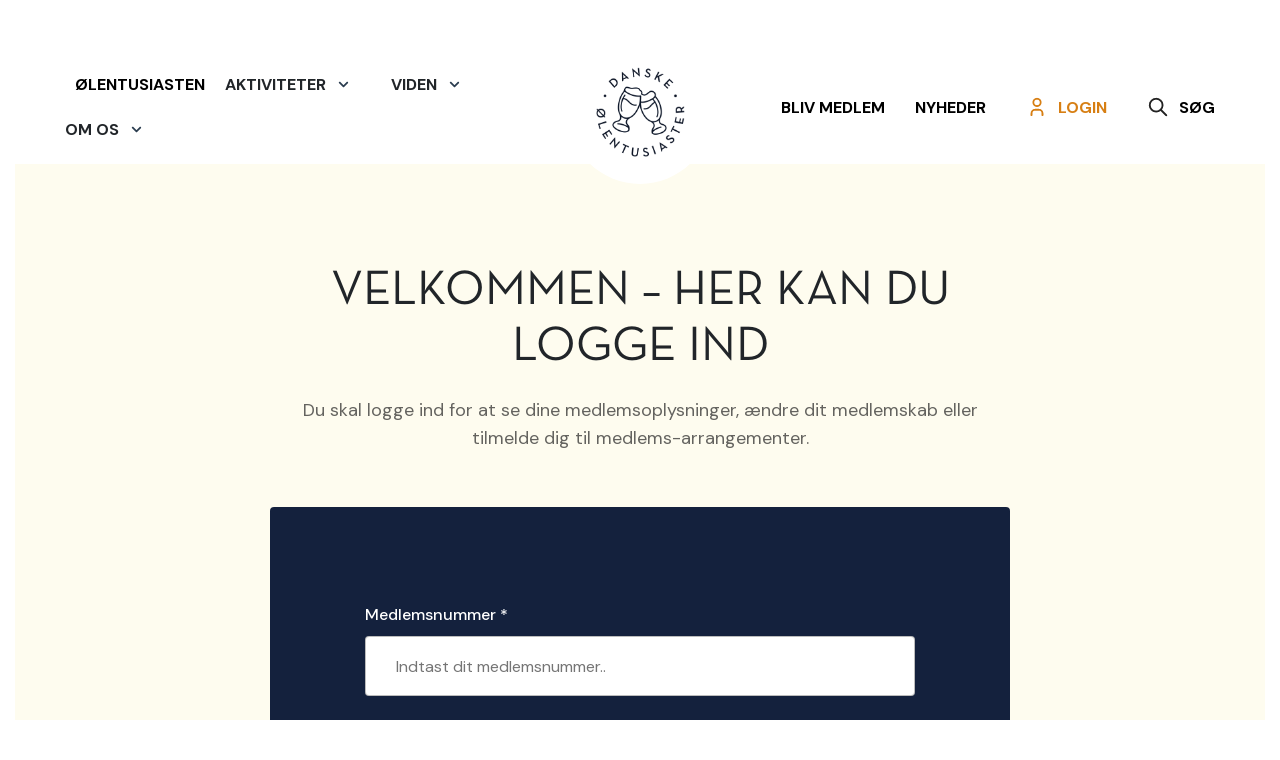

--- FILE ---
content_type: text/html; charset=utf-8
request_url: https://ale.dk/login/?ReturnUrl=/regioner/region-vadehavet/lokalafdeling-esbjerg/arrangementer/medlemsmode-oktober/
body_size: 9492
content:


<!doctype html>
<html lang="da-DK">
<head>
    <meta charset="utf-8" />
    <meta http-equiv="content-type" content="text/html; charset=utf-8" />
    <meta name="viewport" content="width=device-width, initial-scale=1.0">

    <link rel="preconnect" href="https://www.googletagmanager.com">
    <link rel="preconnect" href="https://www.google-analytics.com">

    <link rel="preload" href="/Frontend/styles/main.css" as="style" />

    <link rel="stylesheet" href="/Frontend/styles/main.css?v=639008865606978006" />
    <link rel="apple-touch-icon" sizes="76x76" href="/StaticImages/apple-touch-icon.png">
    <link rel="icon" type="image/png" sizes="32x32" href="/StaticImages/favicon-32x32.png">
    <link rel="icon" type="image/png" sizes="16x16" href="/StaticImages/favicon-16x16.png">
    <link rel="mask-icon" href="/StaticImages/safari-pinned-tab.svg" color="#5bbad5">
    <link rel="shortcut icon" href="/StaticImages/favicon.ico">
    <meta name="msapplication-TileColor" content="#da532c">
    <meta name="msapplication-config" content="/StaticImages/browserconfig.xml">
    <meta name="theme-color" content="#ffffff">

    <link rel="preconnect" href="https://fonts.googleapis.com">
    <link rel="preconnect" href="https://fonts.gstatic.com" crossorigin>

    <link rel="preload" href="/Frontend/Fonts/NeutraText-Book.otf" as="font" crossorigin="anonymous">
    <link rel="preload" href="/Frontend/Fonts/NeutraText-BookItalic.otf" as="font" crossorigin="anonymous">
    <link rel="preload" href="/Frontend/Fonts/NeutraText-BoldItalic.otf" as="font" crossorigin="anonymous">
    <link rel="preload" href="/Frontend/Fonts/NeutraText-Bold.otf" as="font" crossorigin="anonymous">
    <link rel="preload" href="https://fonts.gstatic.com/s/dmsans/v6/rP2Hp2ywxg089UriCZ2IHSeH.woff2" as="font" crossorigin>
    <link rel="preload" href="https://fonts.gstatic.com/s/dmsans/v6/rP2Hp2ywxg089UriCZOIHQ.woff2" as="font" crossorigin>
    <link rel="preload" href="https://fonts.gstatic.com/s/dmsans/v6/rP2Cp2ywxg089UriAWCrCBamC2QX.woff2" as="font" crossorigin>
    <link rel="preload" href="https://fonts.gstatic.com/s/dmsans/v6/rP2Cp2ywxg089UriAWCrCBimCw.woff2" as="font" crossorigin>
    <link rel="preload" href="https://fonts.gstatic.com/s/dmsans/v6/rP2Cp2ywxg089UriASitCBamC2QX.woff2" as="font" crossorigin>
    <link rel="preload" href="https://fonts.gstatic.com/s/dmsans/v6/rP2Cp2ywxg089UriASitCBimCw.woff2" as="font" crossorigin>
    <link href="https://fonts.googleapis.com/css2?family=DM+Sans:wght@400;500;700&display=swap" rel="stylesheet">

    <style>
        @font-face {
            font-family: 'Neutra';
            src: url('/Frontend/Fonts/NeutraText-Book.otf') format('opentype');
            font-weight: 400;
            font-style: normal;
            font-display: swap;
        }

        @font-face {
            font-family: 'Neutra';
            src: url('/Frontend/Fonts/NeutraText-BookItalic.otf') format('opentype');
            font-weight: 400;
            font-style: italic;
            font-display: swap;
        }

        @font-face {
            font-family: 'Neutra';
            src: url('/Frontend/Fonts/NeutraText-Bold.otf') format('opentype');
            font-weight: 700;
            font-style: normal;
            font-display: swap;
        }

        @font-face {
            font-family: 'Neutra';
            src: url('/Frontend/Fonts/NeutraText-BoldItalic.otf') format('opentype');
            font-weight: 700;
            font-style: italic;
            font-display: swap;
        }
    </style>

    <title>Login</title>
<meta name="description">
<meta property="og:title" content="Login" />
<meta property="og:url" content="https://ale.dk/login/" />





    <!-- Global site tag (gtag.js) - Google Analytics -->
<script async src="https://www.googletagmanager.com/gtag/js?id=UA-72546121-1"></script>
<script>
  window.dataLayer = window.dataLayer || [];
  function gtag(){dataLayer.push(arguments);}
  gtag('js', new Date());

  gtag('config', 'UA-72546121-1');
</script>
<!-- Meta Pixel Code -->
<script>
!function(f,b,e,v,n,t,s)
{if(f.fbq)return;n=f.fbq=function(){n.callMethod?
n.callMethod.apply(n,arguments):n.queue.push(arguments)};
if(!f._fbq)f._fbq=n;n.push=n;n.loaded=!0;n.version='2.0';
n.queue=[];t=b.createElement(e);t.async=!0;
t.src=v;s=b.getElementsByTagName(e)[0];
s.parentNode.insertBefore(t,s)}(window, document,'script',
'https://connect.facebook.net/en_US/fbevents.js');
fbq('init', '197625471628560');
fbq('track', 'PageView');
</script>
<noscript><img height="1" width="1" style="display:none"
src="https://www.facebook.com/tr?id=197625471628560&ev=PageView&noscript=1"
/></noscript>
<!-- End Meta Pixel Code -->

</head>
<body>
    

    
<header class="header" data-component="top-navigation">
    <div class="header__container">
            <nav class="header__navigation " role="navigation" data-overlay>
                <ul class="header__navbar header__navbar--left" data-responsive-menu="accordion large-dropdown">
    <li class="header__nav-item ">
        <a class="header__nav-link ia-hover-text-color" href="/viden/olentusiasten/">
            &#216;lentusiasten
        </a>
    </li>

<li class="header__dropdown">
    <div class="header__dropdown-toggle " aria-haspopup="true" aria-expanded="false" role="button" data-toggle="dropdown" id="navbarDropdown">
        <div class="mobile-menu-point ia-hover-text-color " data-mobile-submenu-open=Aktiviteter>
    <h3>
        Aktiviteter
        <span class="filter-amount">
            
        </span>
    </h3>
    <svg xmlns="http://www.w3.org/2000/svg" class="icon icon-tabler icon-tabler-chevron-right" width="44" height="44" viewBox="0 0 24 24" stroke-width="3" stroke="#2c3e50" fill="none" stroke-linecap="round" stroke-linejoin="round">
    <path stroke="none" d="M0 0h24v24H0z" fill="none" />
    <polyline points="9 6 15 12 9 18" />
</svg>
</div>
    </div>
    <div class="header__dropdown-menu   mobile-submenu" aria-labelledby="navbarDropdown" data-mobile-submenu="Aktiviteter">
        <div class="mobile-menu-point-back" data-mobile-submenu-close="Aktiviteter">
    <svg xmlns="http://www.w3.org/2000/svg" class="icon icon-tabler icon-tabler-chevron-right" width="44" height="44" viewBox="0 0 24 24" stroke-width="3" stroke="#2c3e50" fill="none" stroke-linecap="round" stroke-linejoin="round">
    <path stroke="none" d="M0 0h24v24H0z" fill="none" />
    <polyline points="9 6 15 12 9 18" />
</svg>
    <h3>
        Aktiviteter
    </h3>
</div>
                <a class="header__dropdown-item " href="/aktiviteter/arrangementer/">
                    <div class="mobile-menu-point " >
    <h3>
        Arrangementer
        <span class="filter-amount">
            
        </span>
    </h3>
    <svg xmlns="http://www.w3.org/2000/svg" class="icon icon-tabler icon-tabler-chevron-right" width="44" height="44" viewBox="0 0 24 24" stroke-width="3" stroke="#2c3e50" fill="none" stroke-linecap="round" stroke-linejoin="round">
    <path stroke="none" d="M0 0h24v24H0z" fill="none" />
    <polyline points="9 6 15 12 9 18" />
</svg>
</div>
                </a>
                <a class="header__dropdown-item " href="/aktiviteter/gode-olsteder/">
                    <div class="mobile-menu-point " >
    <h3>
        Gode Ølsteder
        <span class="filter-amount">
            
        </span>
    </h3>
    <svg xmlns="http://www.w3.org/2000/svg" class="icon icon-tabler icon-tabler-chevron-right" width="44" height="44" viewBox="0 0 24 24" stroke-width="3" stroke="#2c3e50" fill="none" stroke-linecap="round" stroke-linejoin="round">
    <path stroke="none" d="M0 0h24v24H0z" fill="none" />
    <polyline points="9 6 15 12 9 18" />
</svg>
</div>
                </a>
                <a class="header__dropdown-item " href="https://xn--lfestival-k8a.dk/" target="_blank">
                    <div class="mobile-menu-point " >
    <h3>
        Ølfestival
        <span class="filter-amount">
            
        </span>
    </h3>
    <svg xmlns="http://www.w3.org/2000/svg" class="icon icon-tabler icon-tabler-chevron-right" width="44" height="44" viewBox="0 0 24 24" stroke-width="3" stroke="#2c3e50" fill="none" stroke-linecap="round" stroke-linejoin="round">
    <path stroke="none" d="M0 0h24v24H0z" fill="none" />
    <polyline points="9 6 15 12 9 18" />
</svg>
</div>
                </a>
                <a class="header__dropdown-item " href="/aktiviteter/arets-danske-bryggeri/">
                    <div class="mobile-menu-point " >
    <h3>
        Årets Danske Bryggeri
        <span class="filter-amount">
            
        </span>
    </h3>
    <svg xmlns="http://www.w3.org/2000/svg" class="icon icon-tabler icon-tabler-chevron-right" width="44" height="44" viewBox="0 0 24 24" stroke-width="3" stroke="#2c3e50" fill="none" stroke-linecap="round" stroke-linejoin="round">
    <path stroke="none" d="M0 0h24v24H0z" fill="none" />
    <polyline points="9 6 15 12 9 18" />
</svg>
</div>
                </a>
                <a class="header__dropdown-item " href="/aktiviteter/olpriser/">
                    <div class="mobile-menu-point " >
    <h3>
        Ølpriser
        <span class="filter-amount">
            
        </span>
    </h3>
    <svg xmlns="http://www.w3.org/2000/svg" class="icon icon-tabler icon-tabler-chevron-right" width="44" height="44" viewBox="0 0 24 24" stroke-width="3" stroke="#2c3e50" fill="none" stroke-linecap="round" stroke-linejoin="round">
    <path stroke="none" d="M0 0h24v24H0z" fill="none" />
    <polyline points="9 6 15 12 9 18" />
</svg>
</div>
                </a>
                <a class="header__dropdown-item " href="/aktiviteter/ollets-dag/" target="">
                    <div class="mobile-menu-point " >
    <h3>
        Øllets Dag
        <span class="filter-amount">
            
        </span>
    </h3>
    <svg xmlns="http://www.w3.org/2000/svg" class="icon icon-tabler icon-tabler-chevron-right" width="44" height="44" viewBox="0 0 24 24" stroke-width="3" stroke="#2c3e50" fill="none" stroke-linecap="round" stroke-linejoin="round">
    <path stroke="none" d="M0 0h24v24H0z" fill="none" />
    <polyline points="9 6 15 12 9 18" />
</svg>
</div>
                </a>
                <a class="header__dropdown-item " href="/aktiviteter/tour-de-biere/">
                    <div class="mobile-menu-point " >
    <h3>
        Tour de Bière
        <span class="filter-amount">
            
        </span>
    </h3>
    <svg xmlns="http://www.w3.org/2000/svg" class="icon icon-tabler icon-tabler-chevron-right" width="44" height="44" viewBox="0 0 24 24" stroke-width="3" stroke="#2c3e50" fill="none" stroke-linecap="round" stroke-linejoin="round">
    <path stroke="none" d="M0 0h24v24H0z" fill="none" />
    <polyline points="9 6 15 12 9 18" />
</svg>
</div>
                </a>
                <a class="header__dropdown-item " href="/aktiviteter/opdag-ollet/">
                    <div class="mobile-menu-point " >
    <h3>
        Opdag Øllet
        <span class="filter-amount">
            
        </span>
    </h3>
    <svg xmlns="http://www.w3.org/2000/svg" class="icon icon-tabler icon-tabler-chevron-right" width="44" height="44" viewBox="0 0 24 24" stroke-width="3" stroke="#2c3e50" fill="none" stroke-linecap="round" stroke-linejoin="round">
    <path stroke="none" d="M0 0h24v24H0z" fill="none" />
    <polyline points="9 6 15 12 9 18" />
</svg>
</div>
                </a>

<div class="header__dropdown-item header__dropdown-item--has-subpages  ">
    <a class="mobile-menu-point" href="/landing-pages/dm-i-alkoholfri-ol/">
        <h3>
            DM i Alkoholfri &#216;l
            <span class="filter-amount">
            </span>
        </h3>
    </a>
    <div class="header__open-subpage-button" data-mobile-submenu-open="DMiAlkoholfri&#216;l">
        <svg xmlns="http://www.w3.org/2000/svg" class="icon icon-tabler icon-tabler-chevron-right" width="44" height="44" viewBox="0 0 24 24" stroke-width="3" stroke="#2c3e50" fill="none" stroke-linecap="round" stroke-linejoin="round">
    <path stroke="none" d="M0 0h24v24H0z" fill="none" />
    <polyline points="9 6 15 12 9 18" />
</svg>
    </div>
</div>
<div class="header__dropdown-menu mobile-submenu header__subpage-menu mobile-submenu " data-mobile-submenu="DMiAlkoholfri&#216;l">
    <div class="mobile-menu-point-back" data-mobile-submenu-close="DMiAlkoholfri&#216;l">
    <svg xmlns="http://www.w3.org/2000/svg" class="icon icon-tabler icon-tabler-chevron-right" width="44" height="44" viewBox="0 0 24 24" stroke-width="3" stroke="#2c3e50" fill="none" stroke-linecap="round" stroke-linejoin="round">
    <path stroke="none" d="M0 0h24v24H0z" fill="none" />
    <polyline points="9 6 15 12 9 18" />
</svg>
    <h3>
        DM i Alkoholfri &#216;l
    </h3>
</div>
        <a class="header__dropdown-item " href="/landing-pages/dm-i-alkoholfri-ol/sadan-deltager-din-ol-i-dm-i-alkoholfri-ol/">
            <div class="mobile-menu-point " data-mobile-submenu-open=>
    <h3>
        Sådan deltager din øl i DM i Alkoholfri Øl
        <span class="filter-amount">
            
        </span>
    </h3>
    <svg xmlns="http://www.w3.org/2000/svg" class="icon icon-tabler icon-tabler-chevron-right" width="44" height="44" viewBox="0 0 24 24" stroke-width="3" stroke="#2c3e50" fill="none" stroke-linecap="round" stroke-linejoin="round">
    <path stroke="none" d="M0 0h24v24H0z" fill="none" />
    <polyline points="9 6 15 12 9 18" />
</svg>
</div>
        </a>
</div>    </div>
</li>
<li class="header__dropdown">
    <div class="header__dropdown-toggle " aria-haspopup="true" aria-expanded="false" role="button" data-toggle="dropdown" id="navbarDropdown">
        <div class="mobile-menu-point ia-hover-text-color " data-mobile-submenu-open=Viden>
    <h3>
        Viden
        <span class="filter-amount">
            
        </span>
    </h3>
    <svg xmlns="http://www.w3.org/2000/svg" class="icon icon-tabler icon-tabler-chevron-right" width="44" height="44" viewBox="0 0 24 24" stroke-width="3" stroke="#2c3e50" fill="none" stroke-linecap="round" stroke-linejoin="round">
    <path stroke="none" d="M0 0h24v24H0z" fill="none" />
    <polyline points="9 6 15 12 9 18" />
</svg>
</div>
    </div>
    <div class="header__dropdown-menu   mobile-submenu" aria-labelledby="navbarDropdown" data-mobile-submenu="Viden">
        <div class="mobile-menu-point-back" data-mobile-submenu-close="Viden">
    <svg xmlns="http://www.w3.org/2000/svg" class="icon icon-tabler icon-tabler-chevron-right" width="44" height="44" viewBox="0 0 24 24" stroke-width="3" stroke="#2c3e50" fill="none" stroke-linecap="round" stroke-linejoin="round">
    <path stroke="none" d="M0 0h24v24H0z" fill="none" />
    <polyline points="9 6 15 12 9 18" />
</svg>
    <h3>
        Viden
    </h3>
</div>

<div class="header__dropdown-item header__dropdown-item--has-subpages  ">
    <a class="mobile-menu-point" href="/viden/smagen-af-ol/">
        <h3>
            Smagen af &#216;l
            <span class="filter-amount">
            </span>
        </h3>
    </a>
    <div class="header__open-subpage-button" data-mobile-submenu-open="Smagenaf&#216;l">
        <svg xmlns="http://www.w3.org/2000/svg" class="icon icon-tabler icon-tabler-chevron-right" width="44" height="44" viewBox="0 0 24 24" stroke-width="3" stroke="#2c3e50" fill="none" stroke-linecap="round" stroke-linejoin="round">
    <path stroke="none" d="M0 0h24v24H0z" fill="none" />
    <polyline points="9 6 15 12 9 18" />
</svg>
    </div>
</div>
<div class="header__dropdown-menu mobile-submenu header__subpage-menu mobile-submenu " data-mobile-submenu="Smagenaf&#216;l">
    <div class="mobile-menu-point-back" data-mobile-submenu-close="Smagenaf&#216;l">
    <svg xmlns="http://www.w3.org/2000/svg" class="icon icon-tabler icon-tabler-chevron-right" width="44" height="44" viewBox="0 0 24 24" stroke-width="3" stroke="#2c3e50" fill="none" stroke-linecap="round" stroke-linejoin="round">
    <path stroke="none" d="M0 0h24v24H0z" fill="none" />
    <polyline points="9 6 15 12 9 18" />
</svg>
    <h3>
        Smagen af &#216;l
    </h3>
</div>
        <a class="header__dropdown-item " href="/viden/smagen-af-ol/pilsner/">
            <div class="mobile-menu-point " data-mobile-submenu-open=>
    <h3>
        Pilsner
        <span class="filter-amount">
            
        </span>
    </h3>
    <svg xmlns="http://www.w3.org/2000/svg" class="icon icon-tabler icon-tabler-chevron-right" width="44" height="44" viewBox="0 0 24 24" stroke-width="3" stroke="#2c3e50" fill="none" stroke-linecap="round" stroke-linejoin="round">
    <path stroke="none" d="M0 0h24v24H0z" fill="none" />
    <polyline points="9 6 15 12 9 18" />
</svg>
</div>
        </a>
        <a class="header__dropdown-item " href="/viden/smagen-af-ol/ipa/">
            <div class="mobile-menu-point " data-mobile-submenu-open=>
    <h3>
        IPA
        <span class="filter-amount">
            
        </span>
    </h3>
    <svg xmlns="http://www.w3.org/2000/svg" class="icon icon-tabler icon-tabler-chevron-right" width="44" height="44" viewBox="0 0 24 24" stroke-width="3" stroke="#2c3e50" fill="none" stroke-linecap="round" stroke-linejoin="round">
    <path stroke="none" d="M0 0h24v24H0z" fill="none" />
    <polyline points="9 6 15 12 9 18" />
</svg>
</div>
        </a>
        <a class="header__dropdown-item " href="/viden/smagen-af-ol/porter/">
            <div class="mobile-menu-point " data-mobile-submenu-open=>
    <h3>
        Porter
        <span class="filter-amount">
            
        </span>
    </h3>
    <svg xmlns="http://www.w3.org/2000/svg" class="icon icon-tabler icon-tabler-chevron-right" width="44" height="44" viewBox="0 0 24 24" stroke-width="3" stroke="#2c3e50" fill="none" stroke-linecap="round" stroke-linejoin="round">
    <path stroke="none" d="M0 0h24v24H0z" fill="none" />
    <polyline points="9 6 15 12 9 18" />
</svg>
</div>
        </a>
        <a class="header__dropdown-item " href="/viden/smagen-af-ol/wee-heavy/">
            <div class="mobile-menu-point " data-mobile-submenu-open=>
    <h3>
        Wee heavy
        <span class="filter-amount">
            
        </span>
    </h3>
    <svg xmlns="http://www.w3.org/2000/svg" class="icon icon-tabler icon-tabler-chevron-right" width="44" height="44" viewBox="0 0 24 24" stroke-width="3" stroke="#2c3e50" fill="none" stroke-linecap="round" stroke-linejoin="round">
    <path stroke="none" d="M0 0h24v24H0z" fill="none" />
    <polyline points="9 6 15 12 9 18" />
</svg>
</div>
        </a>
        <a class="header__dropdown-item " href="/viden/smagen-af-ol/belgisk-ol/">
            <div class="mobile-menu-point " data-mobile-submenu-open=>
    <h3>
        Belgisk øl
        <span class="filter-amount">
            
        </span>
    </h3>
    <svg xmlns="http://www.w3.org/2000/svg" class="icon icon-tabler icon-tabler-chevron-right" width="44" height="44" viewBox="0 0 24 24" stroke-width="3" stroke="#2c3e50" fill="none" stroke-linecap="round" stroke-linejoin="round">
    <path stroke="none" d="M0 0h24v24H0z" fill="none" />
    <polyline points="9 6 15 12 9 18" />
</svg>
</div>
        </a>
        <a class="header__dropdown-item " href="/viden/smagen-af-ol/smagen-af-carlsberg/">
            <div class="mobile-menu-point " data-mobile-submenu-open=>
    <h3>
        Smagen af Carlsberg
        <span class="filter-amount">
            
        </span>
    </h3>
    <svg xmlns="http://www.w3.org/2000/svg" class="icon icon-tabler icon-tabler-chevron-right" width="44" height="44" viewBox="0 0 24 24" stroke-width="3" stroke="#2c3e50" fill="none" stroke-linecap="round" stroke-linejoin="round">
    <path stroke="none" d="M0 0h24v24H0z" fill="none" />
    <polyline points="9 6 15 12 9 18" />
</svg>
</div>
        </a>
        <a class="header__dropdown-item " href="/viden/smagen-af-ol/ol-til-mad/">
            <div class="mobile-menu-point " data-mobile-submenu-open=>
    <h3>
        Øl til mad
        <span class="filter-amount">
            
        </span>
    </h3>
    <svg xmlns="http://www.w3.org/2000/svg" class="icon icon-tabler icon-tabler-chevron-right" width="44" height="44" viewBox="0 0 24 24" stroke-width="3" stroke="#2c3e50" fill="none" stroke-linecap="round" stroke-linejoin="round">
    <path stroke="none" d="M0 0h24v24H0z" fill="none" />
    <polyline points="9 6 15 12 9 18" />
</svg>
</div>
        </a>
        <a class="header__dropdown-item " href="/viden/smagen-af-ol/trappistol/">
            <div class="mobile-menu-point " data-mobile-submenu-open=>
    <h3>
        Trappistøl
        <span class="filter-amount">
            
        </span>
    </h3>
    <svg xmlns="http://www.w3.org/2000/svg" class="icon icon-tabler icon-tabler-chevron-right" width="44" height="44" viewBox="0 0 24 24" stroke-width="3" stroke="#2c3e50" fill="none" stroke-linecap="round" stroke-linejoin="round">
    <path stroke="none" d="M0 0h24v24H0z" fill="none" />
    <polyline points="9 6 15 12 9 18" />
</svg>
</div>
        </a>
        <a class="header__dropdown-item " href="/viden/smagen-af-ol/bajeren/">
            <div class="mobile-menu-point " data-mobile-submenu-open=>
    <h3>
        Bajeren
        <span class="filter-amount">
            
        </span>
    </h3>
    <svg xmlns="http://www.w3.org/2000/svg" class="icon icon-tabler icon-tabler-chevron-right" width="44" height="44" viewBox="0 0 24 24" stroke-width="3" stroke="#2c3e50" fill="none" stroke-linecap="round" stroke-linejoin="round">
    <path stroke="none" d="M0 0h24v24H0z" fill="none" />
    <polyline points="9 6 15 12 9 18" />
</svg>
</div>
        </a>
        <a class="header__dropdown-item " href="/viden/smagen-af-ol/barleywine/">
            <div class="mobile-menu-point " data-mobile-submenu-open=>
    <h3>
        Barleywine
        <span class="filter-amount">
            
        </span>
    </h3>
    <svg xmlns="http://www.w3.org/2000/svg" class="icon icon-tabler icon-tabler-chevron-right" width="44" height="44" viewBox="0 0 24 24" stroke-width="3" stroke="#2c3e50" fill="none" stroke-linecap="round" stroke-linejoin="round">
    <path stroke="none" d="M0 0h24v24H0z" fill="none" />
    <polyline points="9 6 15 12 9 18" />
</svg>
</div>
        </a>
        <a class="header__dropdown-item " href="/viden/smagen-af-ol/pastry-stout/">
            <div class="mobile-menu-point " data-mobile-submenu-open=>
    <h3>
        Pastry stout
        <span class="filter-amount">
            
        </span>
    </h3>
    <svg xmlns="http://www.w3.org/2000/svg" class="icon icon-tabler icon-tabler-chevron-right" width="44" height="44" viewBox="0 0 24 24" stroke-width="3" stroke="#2c3e50" fill="none" stroke-linecap="round" stroke-linejoin="round">
    <path stroke="none" d="M0 0h24v24H0z" fill="none" />
    <polyline points="9 6 15 12 9 18" />
</svg>
</div>
        </a>
        <a class="header__dropdown-item " href="/viden/smagen-af-ol/bock/">
            <div class="mobile-menu-point " data-mobile-submenu-open=>
    <h3>
        Bock
        <span class="filter-amount">
            
        </span>
    </h3>
    <svg xmlns="http://www.w3.org/2000/svg" class="icon icon-tabler icon-tabler-chevron-right" width="44" height="44" viewBox="0 0 24 24" stroke-width="3" stroke="#2c3e50" fill="none" stroke-linecap="round" stroke-linejoin="round">
    <path stroke="none" d="M0 0h24v24H0z" fill="none" />
    <polyline points="9 6 15 12 9 18" />
</svg>
</div>
        </a>
        <a class="header__dropdown-item " href="/viden/smagen-af-ol/weissbier/">
            <div class="mobile-menu-point " data-mobile-submenu-open=>
    <h3>
        Weissbier
        <span class="filter-amount">
            
        </span>
    </h3>
    <svg xmlns="http://www.w3.org/2000/svg" class="icon icon-tabler icon-tabler-chevron-right" width="44" height="44" viewBox="0 0 24 24" stroke-width="3" stroke="#2c3e50" fill="none" stroke-linecap="round" stroke-linejoin="round">
    <path stroke="none" d="M0 0h24v24H0z" fill="none" />
    <polyline points="9 6 15 12 9 18" />
</svg>
</div>
        </a>
        <a class="header__dropdown-item " href="/viden/smagen-af-ol/schwarzbier/">
            <div class="mobile-menu-point " data-mobile-submenu-open=>
    <h3>
        Schwarzbier
        <span class="filter-amount">
            
        </span>
    </h3>
    <svg xmlns="http://www.w3.org/2000/svg" class="icon icon-tabler icon-tabler-chevron-right" width="44" height="44" viewBox="0 0 24 24" stroke-width="3" stroke="#2c3e50" fill="none" stroke-linecap="round" stroke-linejoin="round">
    <path stroke="none" d="M0 0h24v24H0z" fill="none" />
    <polyline points="9 6 15 12 9 18" />
</svg>
</div>
        </a>
        <a class="header__dropdown-item " href="/viden/smagen-af-ol/ice-cream-sour/">
            <div class="mobile-menu-point " data-mobile-submenu-open=>
    <h3>
        Ice Cream Sour
        <span class="filter-amount">
            
        </span>
    </h3>
    <svg xmlns="http://www.w3.org/2000/svg" class="icon icon-tabler icon-tabler-chevron-right" width="44" height="44" viewBox="0 0 24 24" stroke-width="3" stroke="#2c3e50" fill="none" stroke-linecap="round" stroke-linejoin="round">
    <path stroke="none" d="M0 0h24v24H0z" fill="none" />
    <polyline points="9 6 15 12 9 18" />
</svg>
</div>
        </a>
</div>                <a class="header__dropdown-item " href="/viden/olanmeldelser/">
                    <div class="mobile-menu-point " >
    <h3>
        Ølanmeldelser
        <span class="filter-amount">
            
        </span>
    </h3>
    <svg xmlns="http://www.w3.org/2000/svg" class="icon icon-tabler icon-tabler-chevron-right" width="44" height="44" viewBox="0 0 24 24" stroke-width="3" stroke="#2c3e50" fill="none" stroke-linecap="round" stroke-linejoin="round">
    <path stroke="none" d="M0 0h24v24H0z" fill="none" />
    <polyline points="9 6 15 12 9 18" />
</svg>
</div>
                </a>
                <a class="header__dropdown-item " href="/viden/olentusiasten/">
                    <div class="mobile-menu-point " >
    <h3>
        Ølentusiasten
        <span class="filter-amount">
            
        </span>
    </h3>
    <svg xmlns="http://www.w3.org/2000/svg" class="icon icon-tabler icon-tabler-chevron-right" width="44" height="44" viewBox="0 0 24 24" stroke-width="3" stroke="#2c3e50" fill="none" stroke-linecap="round" stroke-linejoin="round">
    <path stroke="none" d="M0 0h24v24H0z" fill="none" />
    <polyline points="9 6 15 12 9 18" />
</svg>
</div>
                </a>
                <a class="header__dropdown-item " href="/viden/ol-og-mad/">
                    <div class="mobile-menu-point " >
    <h3>
        Øl og mad
        <span class="filter-amount">
            
        </span>
    </h3>
    <svg xmlns="http://www.w3.org/2000/svg" class="icon icon-tabler icon-tabler-chevron-right" width="44" height="44" viewBox="0 0 24 24" stroke-width="3" stroke="#2c3e50" fill="none" stroke-linecap="round" stroke-linejoin="round">
    <path stroke="none" d="M0 0h24v24H0z" fill="none" />
    <polyline points="9 6 15 12 9 18" />
</svg>
</div>
                </a>
                <a class="header__dropdown-item " href="/viden/bogforlaget-olentusiasten/">
                    <div class="mobile-menu-point " >
    <h3>
        Bogforlaget Ølentusiasten
        <span class="filter-amount">
            
        </span>
    </h3>
    <svg xmlns="http://www.w3.org/2000/svg" class="icon icon-tabler icon-tabler-chevron-right" width="44" height="44" viewBox="0 0 24 24" stroke-width="3" stroke="#2c3e50" fill="none" stroke-linecap="round" stroke-linejoin="round">
    <path stroke="none" d="M0 0h24v24H0z" fill="none" />
    <polyline points="9 6 15 12 9 18" />
</svg>
</div>
                </a>
    </div>
</li>
<li class="header__dropdown">
    <div class="header__dropdown-toggle " aria-haspopup="true" aria-expanded="false" role="button" data-toggle="dropdown" id="navbarDropdown">
        <div class="mobile-menu-point ia-hover-text-color " data-mobile-submenu-open=Omos>
    <h3>
        Om os
        <span class="filter-amount">
            
        </span>
    </h3>
    <svg xmlns="http://www.w3.org/2000/svg" class="icon icon-tabler icon-tabler-chevron-right" width="44" height="44" viewBox="0 0 24 24" stroke-width="3" stroke="#2c3e50" fill="none" stroke-linecap="round" stroke-linejoin="round">
    <path stroke="none" d="M0 0h24v24H0z" fill="none" />
    <polyline points="9 6 15 12 9 18" />
</svg>
</div>
    </div>
    <div class="header__dropdown-menu   mobile-submenu" aria-labelledby="navbarDropdown" data-mobile-submenu="Omos">
        <div class="mobile-menu-point-back" data-mobile-submenu-close="Omos">
    <svg xmlns="http://www.w3.org/2000/svg" class="icon icon-tabler icon-tabler-chevron-right" width="44" height="44" viewBox="0 0 24 24" stroke-width="3" stroke="#2c3e50" fill="none" stroke-linecap="round" stroke-linejoin="round">
    <path stroke="none" d="M0 0h24v24H0z" fill="none" />
    <polyline points="9 6 15 12 9 18" />
</svg>
    <h3>
        Om os
    </h3>
</div>

<div class="header__dropdown-item header__dropdown-item--has-subpages  ">
    <a class="mobile-menu-point" href="/om-os/">
        <h3>
            Om Os
            <span class="filter-amount">
            </span>
        </h3>
    </a>
    <div class="header__open-subpage-button" data-mobile-submenu-open="OmOs">
        <svg xmlns="http://www.w3.org/2000/svg" class="icon icon-tabler icon-tabler-chevron-right" width="44" height="44" viewBox="0 0 24 24" stroke-width="3" stroke="#2c3e50" fill="none" stroke-linecap="round" stroke-linejoin="round">
    <path stroke="none" d="M0 0h24v24H0z" fill="none" />
    <polyline points="9 6 15 12 9 18" />
</svg>
    </div>
</div>
<div class="header__dropdown-menu mobile-submenu header__subpage-menu mobile-submenu " data-mobile-submenu="OmOs">
    <div class="mobile-menu-point-back" data-mobile-submenu-close="OmOs">
    <svg xmlns="http://www.w3.org/2000/svg" class="icon icon-tabler icon-tabler-chevron-right" width="44" height="44" viewBox="0 0 24 24" stroke-width="3" stroke="#2c3e50" fill="none" stroke-linecap="round" stroke-linejoin="round">
    <path stroke="none" d="M0 0h24v24H0z" fill="none" />
    <polyline points="9 6 15 12 9 18" />
</svg>
    <h3>
        Om Os
    </h3>
</div>
        <a class="header__dropdown-item " href="/om-os/regioner-og-lokalafdelinger/">
            <div class="mobile-menu-point " data-mobile-submenu-open=>
    <h3>
        Regioner og lokalafdelinger
        <span class="filter-amount">
            
        </span>
    </h3>
    <svg xmlns="http://www.w3.org/2000/svg" class="icon icon-tabler icon-tabler-chevron-right" width="44" height="44" viewBox="0 0 24 24" stroke-width="3" stroke="#2c3e50" fill="none" stroke-linecap="round" stroke-linejoin="round">
    <path stroke="none" d="M0 0h24v24H0z" fill="none" />
    <polyline points="9 6 15 12 9 18" />
</svg>
</div>
        </a>
</div>                <a class="header__dropdown-item " href="/om-os/kontakt/">
                    <div class="mobile-menu-point " >
    <h3>
        Kontakt
        <span class="filter-amount">
            
        </span>
    </h3>
    <svg xmlns="http://www.w3.org/2000/svg" class="icon icon-tabler icon-tabler-chevron-right" width="44" height="44" viewBox="0 0 24 24" stroke-width="3" stroke="#2c3e50" fill="none" stroke-linecap="round" stroke-linejoin="round">
    <path stroke="none" d="M0 0h24v24H0z" fill="none" />
    <polyline points="9 6 15 12 9 18" />
</svg>
</div>
                </a>
                <a class="header__dropdown-item " href="/om-os/regioner-og-lokalafdelinger/">
                    <div class="mobile-menu-point " >
    <h3>
        Regioner og lokalafdelinger
        <span class="filter-amount">
            
        </span>
    </h3>
    <svg xmlns="http://www.w3.org/2000/svg" class="icon icon-tabler icon-tabler-chevron-right" width="44" height="44" viewBox="0 0 24 24" stroke-width="3" stroke="#2c3e50" fill="none" stroke-linecap="round" stroke-linejoin="round">
    <path stroke="none" d="M0 0h24v24H0z" fill="none" />
    <polyline points="9 6 15 12 9 18" />
</svg>
</div>
                </a>
                <a class="header__dropdown-item " href="https://shop.ale.dk/">
                    <div class="mobile-menu-point " >
    <h3>
        Ale-shop
        <span class="filter-amount">
            
        </span>
    </h3>
    <svg xmlns="http://www.w3.org/2000/svg" class="icon icon-tabler icon-tabler-chevron-right" width="44" height="44" viewBox="0 0 24 24" stroke-width="3" stroke="#2c3e50" fill="none" stroke-linecap="round" stroke-linejoin="round">
    <path stroke="none" d="M0 0h24v24H0z" fill="none" />
    <polyline points="9 6 15 12 9 18" />
</svg>
</div>
                </a>
                <a class="header__dropdown-item " href="/om-os/vedtaegter/">
                    <div class="mobile-menu-point " >
    <h3>
        Vedtægter
        <span class="filter-amount">
            
        </span>
    </h3>
    <svg xmlns="http://www.w3.org/2000/svg" class="icon icon-tabler icon-tabler-chevron-right" width="44" height="44" viewBox="0 0 24 24" stroke-width="3" stroke="#2c3e50" fill="none" stroke-linecap="round" stroke-linejoin="round">
    <path stroke="none" d="M0 0h24v24H0z" fill="none" />
    <polyline points="9 6 15 12 9 18" />
</svg>
</div>
                </a>
                <a class="header__dropdown-item " href="/om-os/forbrugerpolitisk-program/">
                    <div class="mobile-menu-point " >
    <h3>
        Forbrugerpolitisk program
        <span class="filter-amount">
            
        </span>
    </h3>
    <svg xmlns="http://www.w3.org/2000/svg" class="icon icon-tabler icon-tabler-chevron-right" width="44" height="44" viewBox="0 0 24 24" stroke-width="3" stroke="#2c3e50" fill="none" stroke-linecap="round" stroke-linejoin="round">
    <path stroke="none" d="M0 0h24v24H0z" fill="none" />
    <polyline points="9 6 15 12 9 18" />
</svg>
</div>
                </a>

<div class="header__dropdown-item header__dropdown-item--has-subpages  ">
    <a class="mobile-menu-point" href="/om-os/landsdaekkende-udvalg/">
        <h3>
            Landsd&#230;kkende udvalg
            <span class="filter-amount">
            </span>
        </h3>
    </a>
    <div class="header__open-subpage-button" data-mobile-submenu-open="Landsd&#230;kkendeudvalg">
        <svg xmlns="http://www.w3.org/2000/svg" class="icon icon-tabler icon-tabler-chevron-right" width="44" height="44" viewBox="0 0 24 24" stroke-width="3" stroke="#2c3e50" fill="none" stroke-linecap="round" stroke-linejoin="round">
    <path stroke="none" d="M0 0h24v24H0z" fill="none" />
    <polyline points="9 6 15 12 9 18" />
</svg>
    </div>
</div>
<div class="header__dropdown-menu mobile-submenu header__subpage-menu mobile-submenu " data-mobile-submenu="Landsd&#230;kkendeudvalg">
    <div class="mobile-menu-point-back" data-mobile-submenu-close="Landsd&#230;kkendeudvalg">
    <svg xmlns="http://www.w3.org/2000/svg" class="icon icon-tabler icon-tabler-chevron-right" width="44" height="44" viewBox="0 0 24 24" stroke-width="3" stroke="#2c3e50" fill="none" stroke-linecap="round" stroke-linejoin="round">
    <path stroke="none" d="M0 0h24v24H0z" fill="none" />
    <polyline points="9 6 15 12 9 18" />
</svg>
    <h3>
        Landsd&#230;kkende udvalg
    </h3>
</div>
        <a class="header__dropdown-item " href="/om-os/landsdaekkende-udvalg/dm-i-blindsmagning/">
            <div class="mobile-menu-point " data-mobile-submenu-open=>
    <h3>
        DM i Blindsmagning
        <span class="filter-amount">
            
        </span>
    </h3>
    <svg xmlns="http://www.w3.org/2000/svg" class="icon icon-tabler icon-tabler-chevron-right" width="44" height="44" viewBox="0 0 24 24" stroke-width="3" stroke="#2c3e50" fill="none" stroke-linecap="round" stroke-linejoin="round">
    <path stroke="none" d="M0 0h24v24H0z" fill="none" />
    <polyline points="9 6 15 12 9 18" />
</svg>
</div>
        </a>
        <a class="header__dropdown-item " href="/om-os/landsdaekkende-udvalg/gode-olsteder/">
            <div class="mobile-menu-point " data-mobile-submenu-open=>
    <h3>
        Gode Ølsteder
        <span class="filter-amount">
            
        </span>
    </h3>
    <svg xmlns="http://www.w3.org/2000/svg" class="icon icon-tabler icon-tabler-chevron-right" width="44" height="44" viewBox="0 0 24 24" stroke-width="3" stroke="#2c3e50" fill="none" stroke-linecap="round" stroke-linejoin="round">
    <path stroke="none" d="M0 0h24v24H0z" fill="none" />
    <polyline points="9 6 15 12 9 18" />
</svg>
</div>
        </a>
        <a class="header__dropdown-item " href="/om-os/landsdaekkende-udvalg/hjemmeside/">
            <div class="mobile-menu-point " data-mobile-submenu-open=>
    <h3>
        Hjemmeside
        <span class="filter-amount">
            
        </span>
    </h3>
    <svg xmlns="http://www.w3.org/2000/svg" class="icon icon-tabler icon-tabler-chevron-right" width="44" height="44" viewBox="0 0 24 24" stroke-width="3" stroke="#2c3e50" fill="none" stroke-linecap="round" stroke-linejoin="round">
    <path stroke="none" d="M0 0h24v24H0z" fill="none" />
    <polyline points="9 6 15 12 9 18" />
</svg>
</div>
        </a>
        <a class="header__dropdown-item " href="/om-os/landsdaekkende-udvalg/kommunikation/">
            <div class="mobile-menu-point " data-mobile-submenu-open=>
    <h3>
        Kommunikation
        <span class="filter-amount">
            
        </span>
    </h3>
    <svg xmlns="http://www.w3.org/2000/svg" class="icon icon-tabler icon-tabler-chevron-right" width="44" height="44" viewBox="0 0 24 24" stroke-width="3" stroke="#2c3e50" fill="none" stroke-linecap="round" stroke-linejoin="round">
    <path stroke="none" d="M0 0h24v24H0z" fill="none" />
    <polyline points="9 6 15 12 9 18" />
</svg>
</div>
        </a>
        <a class="header__dropdown-item " href="/om-os/landsdaekkende-udvalg/rabataftaler/">
            <div class="mobile-menu-point " data-mobile-submenu-open=>
    <h3>
        Rabataftaler
        <span class="filter-amount">
            
        </span>
    </h3>
    <svg xmlns="http://www.w3.org/2000/svg" class="icon icon-tabler icon-tabler-chevron-right" width="44" height="44" viewBox="0 0 24 24" stroke-width="3" stroke="#2c3e50" fill="none" stroke-linecap="round" stroke-linejoin="round">
    <path stroke="none" d="M0 0h24v24H0z" fill="none" />
    <polyline points="9 6 15 12 9 18" />
</svg>
</div>
        </a>
        <a class="header__dropdown-item " href="/om-os/landsdaekkende-udvalg/ekstramidler/">
            <div class="mobile-menu-point " data-mobile-submenu-open=>
    <h3>
        Ekstramidler
        <span class="filter-amount">
            
        </span>
    </h3>
    <svg xmlns="http://www.w3.org/2000/svg" class="icon icon-tabler icon-tabler-chevron-right" width="44" height="44" viewBox="0 0 24 24" stroke-width="3" stroke="#2c3e50" fill="none" stroke-linecap="round" stroke-linejoin="round">
    <path stroke="none" d="M0 0h24v24H0z" fill="none" />
    <polyline points="9 6 15 12 9 18" />
</svg>
</div>
        </a>
        <a class="header__dropdown-item " href="/om-os/landsdaekkende-udvalg/vip-gruppe/">
            <div class="mobile-menu-point " data-mobile-submenu-open=>
    <h3>
        VIP-gruppe
        <span class="filter-amount">
            
        </span>
    </h3>
    <svg xmlns="http://www.w3.org/2000/svg" class="icon icon-tabler icon-tabler-chevron-right" width="44" height="44" viewBox="0 0 24 24" stroke-width="3" stroke="#2c3e50" fill="none" stroke-linecap="round" stroke-linejoin="round">
    <path stroke="none" d="M0 0h24v24H0z" fill="none" />
    <polyline points="9 6 15 12 9 18" />
</svg>
</div>
        </a>
        <a class="header__dropdown-item " href="/om-os/landsdaekkende-udvalg/ollets-dag/">
            <div class="mobile-menu-point " data-mobile-submenu-open=>
    <h3>
        Øllets dag
        <span class="filter-amount">
            
        </span>
    </h3>
    <svg xmlns="http://www.w3.org/2000/svg" class="icon icon-tabler icon-tabler-chevron-right" width="44" height="44" viewBox="0 0 24 24" stroke-width="3" stroke="#2c3e50" fill="none" stroke-linecap="round" stroke-linejoin="round">
    <path stroke="none" d="M0 0h24v24H0z" fill="none" />
    <polyline points="9 6 15 12 9 18" />
</svg>
</div>
        </a>
        <a class="header__dropdown-item " href="/om-os/landsdaekkende-udvalg/olfestivalledelsen/">
            <div class="mobile-menu-point " data-mobile-submenu-open=>
    <h3>
        Ølfestivalledelsen
        <span class="filter-amount">
            
        </span>
    </h3>
    <svg xmlns="http://www.w3.org/2000/svg" class="icon icon-tabler icon-tabler-chevron-right" width="44" height="44" viewBox="0 0 24 24" stroke-width="3" stroke="#2c3e50" fill="none" stroke-linecap="round" stroke-linejoin="round">
    <path stroke="none" d="M0 0h24v24H0z" fill="none" />
    <polyline points="9 6 15 12 9 18" />
</svg>
</div>
        </a>
        <a class="header__dropdown-item " href="/om-os/landsdaekkende-udvalg/olguide/">
            <div class="mobile-menu-point " data-mobile-submenu-open=>
    <h3>
        Ølguide
        <span class="filter-amount">
            
        </span>
    </h3>
    <svg xmlns="http://www.w3.org/2000/svg" class="icon icon-tabler icon-tabler-chevron-right" width="44" height="44" viewBox="0 0 24 24" stroke-width="3" stroke="#2c3e50" fill="none" stroke-linecap="round" stroke-linejoin="round">
    <path stroke="none" d="M0 0h24v24H0z" fill="none" />
    <polyline points="9 6 15 12 9 18" />
</svg>
</div>
        </a>
</div>                <a class="header__dropdown-item " href="/om-os/formaend/">
                    <div class="mobile-menu-point " >
    <h3>
        Formænd
        <span class="filter-amount">
            
        </span>
    </h3>
    <svg xmlns="http://www.w3.org/2000/svg" class="icon icon-tabler icon-tabler-chevron-right" width="44" height="44" viewBox="0 0 24 24" stroke-width="3" stroke="#2c3e50" fill="none" stroke-linecap="round" stroke-linejoin="round">
    <path stroke="none" d="M0 0h24v24H0z" fill="none" />
    <polyline points="9 6 15 12 9 18" />
</svg>
</div>
                </a>

<div class="header__dropdown-item header__dropdown-item--has-subpages  ">
    <a class="mobile-menu-point" href="/om-os/det-med-smat/">
        <h3>
            Det med sm&#229;t
            <span class="filter-amount">
            </span>
        </h3>
    </a>
    <div class="header__open-subpage-button" data-mobile-submenu-open="Detmedsm&#229;t">
        <svg xmlns="http://www.w3.org/2000/svg" class="icon icon-tabler icon-tabler-chevron-right" width="44" height="44" viewBox="0 0 24 24" stroke-width="3" stroke="#2c3e50" fill="none" stroke-linecap="round" stroke-linejoin="round">
    <path stroke="none" d="M0 0h24v24H0z" fill="none" />
    <polyline points="9 6 15 12 9 18" />
</svg>
    </div>
</div>
<div class="header__dropdown-menu mobile-submenu header__subpage-menu mobile-submenu " data-mobile-submenu="Detmedsm&#229;t">
    <div class="mobile-menu-point-back" data-mobile-submenu-close="Detmedsm&#229;t">
    <svg xmlns="http://www.w3.org/2000/svg" class="icon icon-tabler icon-tabler-chevron-right" width="44" height="44" viewBox="0 0 24 24" stroke-width="3" stroke="#2c3e50" fill="none" stroke-linecap="round" stroke-linejoin="round">
    <path stroke="none" d="M0 0h24v24H0z" fill="none" />
    <polyline points="9 6 15 12 9 18" />
</svg>
    <h3>
        Det med sm&#229;t
    </h3>
</div>
        <a class="header__dropdown-item " href="/om-os/det-med-smat/handelsbetingelser/">
            <div class="mobile-menu-point " data-mobile-submenu-open=>
    <h3>
        Handelsbetingelser
        <span class="filter-amount">
            
        </span>
    </h3>
    <svg xmlns="http://www.w3.org/2000/svg" class="icon icon-tabler icon-tabler-chevron-right" width="44" height="44" viewBox="0 0 24 24" stroke-width="3" stroke="#2c3e50" fill="none" stroke-linecap="round" stroke-linejoin="round">
    <path stroke="none" d="M0 0h24v24H0z" fill="none" />
    <polyline points="9 6 15 12 9 18" />
</svg>
</div>
        </a>
        <a class="header__dropdown-item " href="/om-os/det-med-smat/retningslinjer-for-adfaerd/">
            <div class="mobile-menu-point " data-mobile-submenu-open=>
    <h3>
        Retningslinjer for adfærd
        <span class="filter-amount">
            
        </span>
    </h3>
    <svg xmlns="http://www.w3.org/2000/svg" class="icon icon-tabler icon-tabler-chevron-right" width="44" height="44" viewBox="0 0 24 24" stroke-width="3" stroke="#2c3e50" fill="none" stroke-linecap="round" stroke-linejoin="round">
    <path stroke="none" d="M0 0h24v24H0z" fill="none" />
    <polyline points="9 6 15 12 9 18" />
</svg>
</div>
        </a>
        <a class="header__dropdown-item " href="/om-os/det-med-smat/alkoholpolitik/">
            <div class="mobile-menu-point " data-mobile-submenu-open=>
    <h3>
        Alkoholpolitik
        <span class="filter-amount">
            
        </span>
    </h3>
    <svg xmlns="http://www.w3.org/2000/svg" class="icon icon-tabler icon-tabler-chevron-right" width="44" height="44" viewBox="0 0 24 24" stroke-width="3" stroke="#2c3e50" fill="none" stroke-linecap="round" stroke-linejoin="round">
    <path stroke="none" d="M0 0h24v24H0z" fill="none" />
    <polyline points="9 6 15 12 9 18" />
</svg>
</div>
        </a>
</div>    </div>
</li>                </ul>
                    <div class="header__logo">
                        <a href="/">
                            <img src="/media/dqrncxpc/logo_150x153.png" alt="Logo" />
                        </a>
                    </div>
            <ul class="header__navbar header__navbar--right" data-responsive-menu="accordion large-dropdown">
                

<div class="search-overlay-desktop" data-component="quick-search">
    <form action="/sogeresultat/">
            <div class="header__logo">
                <a href="/">
                    <img src="/media/dqrncxpc/logo_150x153.png" alt="Logo" />
                </a>
            </div>
        <div class="text-field search-page__search-field">
            <input id="Search" name="Search" type="text" autocomplete="off" placeholder="S&#248;g" />
            <span class="search-overlay-desktop__search-icon text-black"><svg xmlns="http://www.w3.org/2000/svg" class="icon icon-tabler icon-tabler-search" width="44" height="44" viewBox="0 0 24 24" stroke-width="1.5" stroke="#222222" fill="none" stroke-linecap="round" stroke-linejoin="round">
    <path stroke="none" d="M0 0h24v24H0z" fill="none" />
    <circle cx="10" cy="10" r="7" />
    <line x1="21" y1="21" x2="15" y2="15" />
</svg></span>
            <span class="search-overlay-desktop__cancel-icon text-black" data-toggles-desktop-search><svg xmlns="http://www.w3.org/2000/svg" class="icon icon-tabler icon-tabler-x" width="44" height="44" viewBox="0 0 24 24" stroke-width="1.5" stroke="#fff" fill="none" stroke-linecap="round" stroke-linejoin="round">
    <path stroke="none" d="M0 0h24v24H0z" fill="none" />
    <line x1="18" y1="6" x2="6" y2="18" />
    <line x1="6" y1="6" x2="18" y2="18" />
</svg></span>
        </div>
        <div class="search-overlay-desktop__search-result theme-beige">
            <div id="SearchResults">
            </div>
                <button type="submit" class="button">
                    Se flere resultater
                </button>
        </div>
    </form>
</div>
    <li class="header__nav-item ">
        <a class="header__nav-link ia-hover-text-color" href="/bliv-medlem/">
            Bliv Medlem
        </a>
    </li>
    <li class="header__nav-item ">
        <a class="header__nav-link ia-hover-text-color" href="/nyheder/">
            Nyheder
        </a>
    </li>


<li class="header__nav-item header__nav-item--is-active">
    <a class="header__nav-link header__nav-link--login ia-hover-text-color" href="/login/?ReturnUrl=/login/">
        <svg xmlns="http://www.w3.org/2000/svg" class="icon icon-tabler icon-tabler-user" width="44" height="44" viewBox="0 0 24 24" stroke-width="1.5" stroke="#222222" fill="none" stroke-linecap="round" stroke-linejoin="round">
    <path stroke="none" d="M0 0h24v24H0z" fill="none" />
    <circle cx="12" cy="7" r="4" />
    <path d="M6 21v-2a4 4 0 0 1 4 -4h4a4 4 0 0 1 4 4v2" />
</svg>
        <span>
            Login
        </span>
    </a>
</li>                <li class="header__nav-item header__nav-item--search">
                    <div class="header__nav-link ia-hover-text-color" data-toggles-desktop-search>
                        <svg xmlns="http://www.w3.org/2000/svg" class="icon icon-tabler icon-tabler-search" width="44" height="44" viewBox="0 0 24 24" stroke-width="1.5" stroke="#222222" fill="none" stroke-linecap="round" stroke-linejoin="round">
    <path stroke="none" d="M0 0h24v24H0z" fill="none" />
    <circle cx="10" cy="10" r="7" />
    <line x1="21" y1="21" x2="15" y2="15" />
</svg>
                        S&#248;g
                    </div>
                </li>
            </ul>
            </nav>
        <div class="header__mobile-logo">
            <a href="/">
                <img src="/media/dqrncxpc/logo_150x153.png" alt="Logo" />
            </a>
        </div>
    </div>
    

<div class="search-overlay-mobile" data-component="quick-search">
    <div class="mobile-submenu">
        <form action="/sogeresultat/">
                <div class="header__logo">
                    <a href="/">
                        <img src="/media/dqrncxpc/logo_150x153.png" alt="Logo" />
                    </a>
                </div>
            <div class="text-field search-page__search-field">
                <input id="Search" name="Search" type="text" placeholder="S&#248;g" />
                <span class="search-overlay-mobile__search-icon text-black"><svg xmlns="http://www.w3.org/2000/svg" class="icon icon-tabler icon-tabler-search" width="44" height="44" viewBox="0 0 24 24" stroke-width="1.5" stroke="#222222" fill="none" stroke-linecap="round" stroke-linejoin="round">
    <path stroke="none" d="M0 0h24v24H0z" fill="none" />
    <circle cx="10" cy="10" r="7" />
    <line x1="21" y1="21" x2="15" y2="15" />
</svg></span>
                <span class="search-overlay-mobile__cancel-icon text-black"><svg xmlns="http://www.w3.org/2000/svg" class="icon icon-tabler icon-tabler-x" width="44" height="44" viewBox="0 0 24 24" stroke-width="1.5" stroke="#fff" fill="none" stroke-linecap="round" stroke-linejoin="round">
    <path stroke="none" d="M0 0h24v24H0z" fill="none" />
    <line x1="18" y1="6" x2="6" y2="18" />
    <line x1="6" y1="6" x2="18" y2="18" />
</svg></span>
            </div>
            <div class="search-overlay-mobile__search-result theme-beige">
                <div id="SearchResults">
                </div>
                    <button type="submit" class="button">
                        Se flere resultater
                    </button>
            </div>
        </form>
    </div>
</div>
    <div class="header__burger-menu" data-toggles-overlay><span></span><span></span><span></span></div>
    <div class="header__search-menu" data-toggles-mobile-search>
        <div class="header__search-menu__search">
            <svg xmlns="http://www.w3.org/2000/svg" class="icon icon-tabler icon-tabler-search" width="44" height="44" viewBox="0 0 24 24" stroke-width="1.5" stroke="#222222" fill="none" stroke-linecap="round" stroke-linejoin="round">
    <path stroke="none" d="M0 0h24v24H0z" fill="none" />
    <circle cx="10" cy="10" r="7" />
    <line x1="21" y1="21" x2="15" y2="15" />
</svg>
        </div>
        <div class="header__search-menu__close">
            <svg xmlns="http://www.w3.org/2000/svg" class="icon icon-tabler icon-tabler-x" width="44" height="44" viewBox="0 0 24 24" stroke-width="1.5" stroke="#fff" fill="none" stroke-linecap="round" stroke-linejoin="round">
    <path stroke="none" d="M0 0h24v24H0z" fill="none" />
    <line x1="18" y1="6" x2="6" y2="18" />
    <line x1="6" y1="6" x2="18" y2="18" />
</svg>
        </div>
    </div>
</header>

    <main>
        
<div class="login section">
    <div class="container" data-overlap-color="fefcef" data-overlap-percentage="40" data-overlap-percentage-md="40" data-overlap-anchor="#login-area" data-component="overlapping-background">
        <div class="intro">
            <h1 class="intro__heading">
                Velkommen – her kan du logge ind
            </h1>
            <div class="intro__summary">
                Du skal logge ind for at se dine medlemsoplysninger, &#230;ndre dit medlemskab eller tilmelde dig til medlems-arrangementer.
            </div>
        </div>
<form action="/login/?ReturnUrl=%2Fregioner%2Fregion-vadehavet%2Flokalafdeling-esbjerg%2Farrangementer%2Fmedlemsmode-oktober%2F" class="login__form" enctype="multipart/form-data" id="login" method="post">            <div class="form form--with-validation form__centered-container theme-dark-blue border-radius" id="login-area" data-component="my-info-validator">
                <input name="__RequestVerificationToken" type="hidden" value="MATSaZ3D6LIe1SiVYqQbtY2muk-prOLpFMhVe9624XjKgJhddt7pnQ5R5KN-gs_IJ3Kk1YwV3Y1lv2rnSLvQJUsxA57cHlauzLF9Xzj9xLs1" />
                <div class="text-field" >
    <label>Medlemsnummer *</label>
    <div class="text-field__container">
        <input id="Membernumber"   pattern=^[0-9]{1,6}b{0,1}$
               
               
               
               
               name="Membernumber" type="text" value="" required
               placeholder="Indtast dit medlemsnummer.." />
        <span class="field-validation-error" data-default-error="Ugyldig værdi for Medlemsnummer"
            >
            Ugyldig værdi for Medlemsnummer
        </span>
    </div>
</div>

                <div class="text-field" data-component=password-shower>
    <label>Adgangskode *</label>
    <div class="text-field__container">
            <div class="text-field__password-svg">
                <span class="text-field__password-svg__password">
                    <svg xmlns="http://www.w3.org/2000/svg" class="icon icon-tabler icon-tabler-eye" width="44" height="44" viewBox="0 0 24 24" stroke-width="1.5" stroke="#2c3e50" fill="none" stroke-linecap="round" stroke-linejoin="round">
    <path stroke="none" d="M0 0h24v24H0z" fill="none" />
    <circle cx="12" cy="12" r="2" />
    <path d="M22 12c-2.667 4.667 -6 7 -10 7s-7.333 -2.333 -10 -7c2.667 -4.667 6 -7 10 -7s7.333 2.333 10 7" />
</svg>
                </span>
                <span class="text-field__password-svg__text">
                    <svg xmlns="http://www.w3.org/2000/svg" class="icon icon-tabler icon-tabler-eye-off" width="44" height="44" viewBox="0 0 24 24" stroke-width="1.5" stroke="#2c3e50" fill="none" stroke-linecap="round" stroke-linejoin="round">
    <path stroke="none" d="M0 0h24v24H0z" fill="none" />
    <line x1="3" y1="3" x2="21" y2="21" />
    <path d="M10.584 10.587a2 2 0 0 0 2.828 2.83" />
    <path d="M9.363 5.365a9.466 9.466 0 0 1 2.637 -.365c4 0 7.333 2.333 10 7c-.778 1.361 -1.612 2.524 -2.503 3.488m-2.14 1.861c-1.631 1.1 -3.415 1.651 -5.357 1.651c-4 0 -7.333 -2.333 -10 -7c1.369 -2.395 2.913 -4.175 4.632 -5.341" />
</svg>
                </span>
            </div>
        <input id="Password"   
               
               
               type=password
               
               name="Password" type="text" value="" required
               placeholder="Indtast din adgangskode.." />
        <span class="field-validation-error" data-default-error="Ugyldig værdi for Adgangskode"
            >
            Ugyldig værdi for Adgangskode
        </span>
    </div>
</div>

                <div class="input-checkbox ">
    <input  type="checkbox" value="true"  name="RememberMe" id="RememberMe"  autocomplete="off"/>
    <label for="RememberMe">
        <div class="input-checkbox__name ">
            Gem loginoplysninger <svg xmlns="http://www.w3.org/2000/svg" class="icon icon-tabler icon-tabler-check" width="44" height="44" viewBox="0 0 24 24" stroke-width="1.5" stroke="#2c3e50" fill="none" stroke-linecap="round" stroke-linejoin="round">
    <path stroke="none" d="M0 0h24v24H0z" fill="none" />
    <path d="M5 12l5 5l10 -10" />
</svg>
        </div>
    </label>
</div>
                <button class="button" data-js="save-info" type="submit">Login</button>
                    <a href="/glemt-kodeord/">
                        Har du glemt din adgangskode?
                    </a>
            </div>
<input name="ufprt" type="hidden" value="[base64]" /></form>    </div>
</div>


    </main>

    <footer>
        <section class="newslettersignupsection"><div class="container">
    <div class="row">
        <div class="col-12">
            <div class="newslettersignupsection__inner border-radius">
                <h2>
                    Danske &#216;lentusiaster
                </h2>
                Danmarks mest velsmagende forening.
            </div>
        </div>
    </div>
</div>
</section><section class="linkssocialmedia"><div class="container">
    <div class="row">
        <div class="col-12">
            <div class="linkssocialmedia__link-container">
                    <a class="linkssocialmedia__link ia-hover-text-color text--uppercase text--bold" href="/nyheder/">
                        Nyheder
                    </a>
                    <a class="linkssocialmedia__link ia-hover-text-color text--uppercase text--bold" href="/presse/#">
                        Presse
                    </a>
                    <a class="linkssocialmedia__link ia-hover-text-color text--uppercase text--bold" href="/om-os/">
                        Om Os
                    </a>
                    <a class="linkssocialmedia__link ia-hover-text-color text--uppercase text--bold" href="/viden/bogforlaget-olentusiasten/">
                        Bogforlaget &#216;lentusiasten
                    </a>
                    <a class="linkssocialmedia__link ia-hover-text-color text--uppercase text--bold" href="/cookiepolitik/">
                        Cookiepolitik
                    </a>
                    <a class="linkssocialmedia__link ia-hover-text-color text--uppercase text--bold" href="/privatlivspolitik/">
                        Privatlivspolitik
                    </a>
            </div>
        </div>
        <div class="col-12">
            <div class="linkssocialmedia__social-media-container">
                    <a class="linkssocialmedia__social-media" href="https://www.facebook.com/detgodeoel">
                        <svg xmlns="http://www.w3.org/2000/svg" fill="#222222" width="24" height="24" viewBox="0 0 24 24"><path d="M22.675 0h-21.35c-.732 0-1.325.593-1.325 1.325v21.351c0 .731.593 1.324 1.325 1.324h11.495v-9.294h-3.128v-3.622h3.128v-2.671c0-3.1 1.893-4.788 4.659-4.788 1.325 0 2.463.099 2.795.143v3.24l-1.918.001c-1.504 0-1.795.715-1.795 1.763v2.313h3.587l-.467 3.622h-3.12v9.293h6.116c.73 0 1.323-.593 1.323-1.325v-21.35c0-.732-.593-1.325-1.325-1.325z" /></svg>

                    </a>
                                                    <a class="linkssocialmedia__social-media" href="https://www.youtube.com/channel/UCuc7AHdb8mofQCiQT1RbwEQ">
                        <svg xmlns="http://www.w3.org/2000/svg" width="24" height="24" fill="#222222" viewBox="4 2 18 20"><path d="M19.615 3.184c-3.604-.246-11.631-.245-15.23 0-3.897.266-4.356 2.62-4.385 8.816.029 6.185.484 8.549 4.385 8.816 3.6.245 11.626.246 15.23 0 3.897-.266 4.356-2.62 4.385-8.816-.029-6.185-.484-8.549-4.385-8.816zm-10.615 12.816v-8l8 3.993-8 4.007z" /></svg>

                    </a>
            </div>
        </div>
    </div>
</div></section>
    </footer>

    
    <script src="/Frontend/Scripts/DanskeOelEntusiaster.bundle.js?v=639008865601265586" type="text/javascript"></script>
</body>
</html>


--- FILE ---
content_type: text/css
request_url: https://ale.dk/Frontend/styles/main.css
body_size: 61009
content:
:root{--bs-blue:#0d6efd;--bs-indigo:#6610f2;--bs-purple:#59114d;--bs-pink:#d63384;--bs-red:#dd1b1b;--bs-orange:#d77f14;--bs-yellow:#ffc107;--bs-green:#198754;--bs-teal:#20c997;--bs-cyan:#0dcaf0;--bs-white:#fff;--bs-gray:#6c757d;--bs-gray-dark:#343a40;--bs-primary:#0d6efd;--bs-secondary:#6c757d;--bs-success:#198754;--bs-info:#0dcaf0;--bs-warning:#ffc107;--bs-danger:#dd1b1b;--bs-light:#f8f9fa;--bs-dark:#212529;--bs-font-sans-serif:system-ui,-apple-system,"Segoe UI",Roboto,"Helvetica Neue",Arial,"Noto Sans","Liberation Sans",sans-serif,"Apple Color Emoji","Segoe UI Emoji","Segoe UI Symbol","Noto Color Emoji";--bs-font-monospace:SFMono-Regular,Menlo,Monaco,Consolas,"Liberation Mono","Courier New",monospace;--bs-gradient:linear-gradient(180deg,hsla(0,0%,100%,0.15),hsla(0,0%,100%,0))}*,:after,:before{box-sizing:border-box}@media (prefers-reduced-motion:no-preference){:root{scroll-behavior:smooth}}body{font-family:var(--bs-font-sans-serif);font-weight:400;line-height:1.5;color:#212529;background-color:#fff;-webkit-text-size-adjust:100%;-webkit-tap-highlight-color:rgba(0,0,0,0)}hr{margin:1.25rem 0;color:inherit;background-color:currentColor;border:0}hr:not([size]){height:1px}.gallery-macro__current-slide,.gallery-macro__slide-counter,.h1,.h2,.h3,.h4,h1,h2,h3,h4,h5,h6{margin-top:0;margin-bottom:.625rem;font-weight:500;line-height:1.2}.h1,h1{font-size:calc(1.375rem + 1.5vw)}@media (min-width:1200px){.h1,h1{font-size:2.5rem}}.gallery-macro__current-slide,.gallery-macro__slide-counter,.h2,h2{font-size:calc(1.325rem + .9vw)}@media (min-width:1200px){.gallery-macro__current-slide,.gallery-macro__slide-counter,.h2,h2{font-size:2rem}}.h3,h3{font-size:calc(1.3rem + .6vw)}@media (min-width:1200px){.h3,h3{font-size:1.75rem}}.h4,h4{font-size:calc(1.275rem + .3vw)}@media (min-width:1200px){.h4,h4{font-size:1.5rem}}h5{font-size:1.25rem}h6{font-size:1rem}p{margin-top:0;margin-bottom:1rem}abbr[data-bs-original-title],abbr[title]{-webkit-text-decoration:underline dotted;text-decoration:underline dotted;cursor:help;-webkit-text-decoration-skip-ink:none;text-decoration-skip-ink:none}address{margin-bottom:1rem;font-style:normal;line-height:inherit}ol,ul{padding-left:2rem}dl,ol,ul{margin-top:0;margin-bottom:1rem}ol ol,ol ul,ul ol,ul ul{margin-bottom:0}dt{font-weight:700}dd{margin-bottom:.5rem;margin-left:0}blockquote{margin:0 0 1rem}b,strong{font-weight:bolder}small{font-size:.875em}mark{padding:.2em;background-color:#fcf8e3}sub,sup{position:relative;font-size:.75em;line-height:0;vertical-align:initial}sub{bottom:-.25em}sup{top:-.5em}a{color:#0d6efd;text-decoration:underline}a:hover{color:#0a58ca}a:not([href]):not([class]),a:not([href]):not([class]):hover{color:inherit;text-decoration:none}code,kbd,pre,samp{font-family:var(--bs-font-monospace);font-size:1em;direction:ltr;unicode-bidi:bidi-override}pre{display:block;margin-top:0;margin-bottom:1rem;overflow:auto;font-size:.875em}pre code{font-size:inherit;color:inherit;word-break:normal}code{font-size:.875em;color:#d63384;word-wrap:break-word}a>code{color:inherit}kbd{padding:.2rem .4rem;font-size:.875em;color:#fff;background-color:#212529;border-radius:.2rem}kbd kbd{padding:0;font-size:1em;font-weight:700}figure{margin:0 0 1rem}img,svg{vertical-align:middle}table{caption-side:bottom;border-collapse:collapse}caption{padding-top:.5rem;padding-bottom:.5rem;color:#6c757d;text-align:left}th{text-align:inherit;text-align:-webkit-match-parent}tbody,td,tfoot,th,thead,tr{border:0 solid;border-color:inherit}label{display:inline-block}button{border-radius:0}button:focus:not(:focus-visible){outline:0}button,input,optgroup,select,textarea{margin:0;font-family:inherit;font-size:inherit;line-height:inherit}button,select{text-transform:none}[role=button]{cursor:pointer}select{word-wrap:normal}select:disabled{opacity:1}[list]::-webkit-calendar-picker-indicator{display:none}[type=button],[type=reset],[type=submit],button{-webkit-appearance:button}[type=button]:not(:disabled),[type=reset]:not(:disabled),[type=submit]:not(:disabled),button:not(:disabled){cursor:pointer}::-moz-focus-inner{padding:0;border-style:none}textarea{resize:vertical}fieldset{min-width:0;padding:0;margin:0;border:0}legend{float:left;width:100%;padding:0;margin-bottom:.5rem;font-size:calc(1.275rem + .3vw);line-height:inherit}@media (min-width:1200px){legend{font-size:1.5rem}}legend+*{clear:left}::-webkit-datetime-edit-day-field,::-webkit-datetime-edit-fields-wrapper,::-webkit-datetime-edit-hour-field,::-webkit-datetime-edit-minute,::-webkit-datetime-edit-month-field,::-webkit-datetime-edit-text,::-webkit-datetime-edit-year-field{padding:0}::-webkit-inner-spin-button{height:auto}[type=search]{outline-offset:-2px;-webkit-appearance:textfield}::-webkit-search-decoration{-webkit-appearance:none}::-webkit-color-swatch-wrapper{padding:0}::file-selector-button{font:inherit}::-webkit-file-upload-button{font:inherit;-webkit-appearance:button}output{display:inline-block}iframe{border:0}summary{display:list-item;cursor:pointer}progress{vertical-align:initial}[hidden]{display:none!important}.qs-datepicker-container{font-size:1rem;font-family:sans-serif;color:#000;position:absolute;width:15.625em;display:flex;flex-direction:column;z-index:9001;-webkit-user-select:none;user-select:none;border:1px solid grey;border-radius:.26392em;overflow:hidden;background:#fff;box-shadow:0 1.25em 1.25em -.9375em rgba(0,0,0,.3)}.qs-datepicker-container *{box-sizing:border-box}.qs-centered{position:fixed;top:50%;left:50%;transform:translate(-50%,-50%)}.qs-hidden{display:none}.qs-overlay{position:absolute;top:0;left:0;background:rgba(0,0,0,.75);color:#fff;width:100%;height:100%;padding:.5em;z-index:1;opacity:1;transition:opacity .3s;display:flex;flex-direction:column}.qs-overlay.qs-hidden{opacity:0;z-index:-1}.qs-overlay .qs-overlay-year{background:transparent;border:none;border-bottom:1px solid #fff;border-radius:0;color:#fff;font-size:.875em;padding:.25em 0;width:80%;text-align:center;margin:0 auto;display:block}.qs-overlay .qs-overlay-year::-webkit-inner-spin-button{-webkit-appearance:none}.qs-overlay .qs-close{padding:.5em;cursor:pointer;position:absolute;top:0;right:0}.qs-overlay .qs-submit{border:1px solid #fff;border-radius:.26392em;padding:.5em;margin:0 auto auto;cursor:pointer;background:hsla(0,0%,50.2%,.4)}.qs-overlay .qs-submit.qs-disabled{color:grey;border-color:grey;cursor:not-allowed}.qs-overlay .qs-overlay-month-container{display:flex;flex-wrap:wrap;flex-grow:1}.qs-overlay .qs-overlay-month{display:flex;justify-content:center;align-items:center;width:33.33333%;cursor:pointer;opacity:.5;transition:opacity .15s}.qs-overlay .qs-overlay-month.active,.qs-overlay .qs-overlay-month:hover{opacity:1}.qs-controls{width:100%;display:flex;justify-content:space-between;align-items:center;flex-grow:1;flex-shrink:0;background:#d3d3d3;filter:blur(0);transition:filter .3s}.qs-controls.qs-blur{filter:blur(5px)}.qs-arrow{height:1.5625em;width:1.5625em;position:relative;cursor:pointer;border-radius:.26392em;transition:background .15s}.qs-arrow:hover{background:rgba(0,0,0,.1)}.qs-arrow:hover.qs-left:after{border-right-color:#000}.qs-arrow:hover.qs-right:after{border-left-color:#000}.qs-arrow:after{content:"";border:.39063em solid transparent;position:absolute;top:50%;transition:border .2s}.qs-arrow.qs-left:after{border-right-color:grey;right:50%;transform:translate(25%,-50%)}.qs-arrow.qs-right:after{border-left-color:grey;left:50%;transform:translate(-25%,-50%)}.qs-month-year{font-weight:700;transition:border .2s;border-bottom:1px solid transparent;cursor:pointer}.qs-month-year:hover{border-bottom:1px solid grey}.qs-month-year:active:focus,.qs-month-year:focus{outline:none}.qs-month{padding-right:.5ex}.qs-year{padding-left:.5ex}.qs-squares{display:flex;flex-wrap:wrap;padding:.3125em;filter:blur(0);transition:filter .3s}.qs-squares.qs-blur{filter:blur(5px)}.qs-square{width:14.28571%;height:1.5625em;display:flex;align-items:center;justify-content:center;cursor:pointer;transition:background .1s;border-radius:.26392em}.qs-square:not(.qs-empty):not(.qs-disabled):not(.qs-day):not(.qs-active):hover{background:orange}.qs-current{font-weight:700;text-decoration:underline}.qs-active,.qs-range-end,.qs-range-start{background:#add8e6}.qs-range-start:not(.qs-range-6){border-top-right-radius:0;border-bottom-right-radius:0}.qs-range-middle{background:#d4ebf2}.qs-range-middle:not(.qs-range-0):not(.qs-range-6){border-radius:0}.qs-range-middle.qs-range-0{border-top-right-radius:0;border-bottom-right-radius:0}.qs-range-end:not(.qs-range-0),.qs-range-middle.qs-range-6{border-top-left-radius:0;border-bottom-left-radius:0}.qs-disabled,.qs-outside-current-month{opacity:.2}.qs-disabled{cursor:not-allowed}.qs-day,.qs-empty{cursor:default}.qs-day{font-weight:700;color:grey}.qs-event{position:relative}.qs-event:after{content:"";position:absolute;width:.46875em;height:.46875em;border-radius:50%;background:#07f;bottom:0;right:0}.container,.container-fluid,.container-lg,.container-md,.container-sm,.container-xl,.container-xxl,.header__container{width:100%;padding-right:var(--bs-gutter-x,0);padding-left:var(--bs-gutter-x,0);margin-right:auto;margin-left:auto}@media (min-width:576px){.container,.container-sm,.header__container{max-width:1296px}}@media (min-width:768px){.container,.container-md,.container-sm,.header__container{max-width:1297px}}@media (min-width:992px){.container,.container-lg,.container-md,.container-sm,.header__container{max-width:1298px}}@media (min-width:1200px){.container,.container-lg,.container-md,.container-sm,.container-xl,.header__container{max-width:1299px}}@media (min-width:1400px){.container,.container-lg,.container-md,.container-sm,.container-xl,.container-xxl,.header__container{max-width:1300px}}.row{--bs-gutter-x:0;--bs-gutter-y:0;display:flex;flex-wrap:wrap;margin-top:calc(var(--bs-gutter-y)*-1);margin-right:calc(var(--bs-gutter-x)/-2);margin-left:calc(var(--bs-gutter-x)/-2)}.row>*{flex-shrink:0;width:100%;max-width:100%;padding-right:calc(var(--bs-gutter-x)/2);padding-left:calc(var(--bs-gutter-x)/2);margin-top:var(--bs-gutter-y)}.col{flex:1 0 0%}.row-cols-auto>*{flex:0 0 auto;width:auto}.row-cols-1>*{flex:0 0 auto;width:100%}.row-cols-2>*{flex:0 0 auto;width:50%}.row-cols-3>*{flex:0 0 auto;width:33.33333%}.row-cols-4>*{flex:0 0 auto;width:25%}.row-cols-5>*{flex:0 0 auto;width:20%}.row-cols-6>*{flex:0 0 auto;width:16.66667%}.col-auto{flex:0 0 auto;width:auto}.col-1{flex:0 0 auto;width:8.33333%}.col-2{flex:0 0 auto;width:16.66667%}.col-3{flex:0 0 auto;width:25%}.col-4{flex:0 0 auto;width:33.33333%}.col-5{flex:0 0 auto;width:41.66667%}.col-6{flex:0 0 auto;width:50%}.col-7{flex:0 0 auto;width:58.33333%}.col-8{flex:0 0 auto;width:66.66667%}.col-9{flex:0 0 auto;width:75%}.col-10{flex:0 0 auto;width:83.33333%}.col-11{flex:0 0 auto;width:91.66667%}.col-12{flex:0 0 auto;width:100%}.offset-1{margin-left:8.33333%}.offset-2{margin-left:16.66667%}.offset-3{margin-left:25%}.offset-4{margin-left:33.33333%}.offset-5{margin-left:41.66667%}.offset-6{margin-left:50%}.offset-7{margin-left:58.33333%}.offset-8{margin-left:66.66667%}.offset-9{margin-left:75%}.offset-10{margin-left:83.33333%}.offset-11{margin-left:91.66667%}.g-0,.gx-0{--bs-gutter-x:0}.g-0,.gy-0{--bs-gutter-y:0}.g-1,.gx-1{--bs-gutter-x:0.3125rem}.g-1,.gy-1{--bs-gutter-y:0.3125rem}.g-2,.gx-2{--bs-gutter-x:0.625rem}.g-2,.gy-2{--bs-gutter-y:0.625rem}.g-3,.gx-3{--bs-gutter-x:1.25rem}.g-3,.gy-3{--bs-gutter-y:1.25rem}.g-4,.gx-4{--bs-gutter-x:1.875rem}.g-4,.gy-4{--bs-gutter-y:1.875rem}.g-5,.gx-5{--bs-gutter-x:3.75rem}.g-5,.gy-5{--bs-gutter-y:3.75rem}@media (min-width:576px){.col-sm{flex:1 0 0%}.row-cols-sm-auto>*{flex:0 0 auto;width:auto}.row-cols-sm-1>*{flex:0 0 auto;width:100%}.row-cols-sm-2>*{flex:0 0 auto;width:50%}.row-cols-sm-3>*{flex:0 0 auto;width:33.33333%}.row-cols-sm-4>*{flex:0 0 auto;width:25%}.row-cols-sm-5>*{flex:0 0 auto;width:20%}.row-cols-sm-6>*{flex:0 0 auto;width:16.66667%}.col-sm-auto{flex:0 0 auto;width:auto}.col-sm-1{flex:0 0 auto;width:8.33333%}.col-sm-2{flex:0 0 auto;width:16.66667%}.col-sm-3{flex:0 0 auto;width:25%}.col-sm-4{flex:0 0 auto;width:33.33333%}.col-sm-5{flex:0 0 auto;width:41.66667%}.col-sm-6{flex:0 0 auto;width:50%}.col-sm-7{flex:0 0 auto;width:58.33333%}.col-sm-8{flex:0 0 auto;width:66.66667%}.col-sm-9{flex:0 0 auto;width:75%}.col-sm-10{flex:0 0 auto;width:83.33333%}.col-sm-11{flex:0 0 auto;width:91.66667%}.col-sm-12{flex:0 0 auto;width:100%}.offset-sm-0{margin-left:0}.offset-sm-1{margin-left:8.33333%}.offset-sm-2{margin-left:16.66667%}.offset-sm-3{margin-left:25%}.offset-sm-4{margin-left:33.33333%}.offset-sm-5{margin-left:41.66667%}.offset-sm-6{margin-left:50%}.offset-sm-7{margin-left:58.33333%}.offset-sm-8{margin-left:66.66667%}.offset-sm-9{margin-left:75%}.offset-sm-10{margin-left:83.33333%}.offset-sm-11{margin-left:91.66667%}.g-sm-0,.gx-sm-0{--bs-gutter-x:0}.g-sm-0,.gy-sm-0{--bs-gutter-y:0}.g-sm-1,.gx-sm-1{--bs-gutter-x:0.3125rem}.g-sm-1,.gy-sm-1{--bs-gutter-y:0.3125rem}.g-sm-2,.gx-sm-2{--bs-gutter-x:0.625rem}.g-sm-2,.gy-sm-2{--bs-gutter-y:0.625rem}.g-sm-3,.gx-sm-3{--bs-gutter-x:1.25rem}.g-sm-3,.gy-sm-3{--bs-gutter-y:1.25rem}.g-sm-4,.gx-sm-4{--bs-gutter-x:1.875rem}.g-sm-4,.gy-sm-4{--bs-gutter-y:1.875rem}.g-sm-5,.gx-sm-5{--bs-gutter-x:3.75rem}.g-sm-5,.gy-sm-5{--bs-gutter-y:3.75rem}}@media (min-width:768px){.col-md{flex:1 0 0%}.row-cols-md-auto>*{flex:0 0 auto;width:auto}.row-cols-md-1>*{flex:0 0 auto;width:100%}.row-cols-md-2>*{flex:0 0 auto;width:50%}.row-cols-md-3>*{flex:0 0 auto;width:33.33333%}.row-cols-md-4>*{flex:0 0 auto;width:25%}.row-cols-md-5>*{flex:0 0 auto;width:20%}.row-cols-md-6>*{flex:0 0 auto;width:16.66667%}.col-md-auto{flex:0 0 auto;width:auto}.col-md-1{flex:0 0 auto;width:8.33333%}.col-md-2{flex:0 0 auto;width:16.66667%}.col-md-3{flex:0 0 auto;width:25%}.col-md-4{flex:0 0 auto;width:33.33333%}.col-md-5{flex:0 0 auto;width:41.66667%}.col-md-6{flex:0 0 auto;width:50%}.col-md-7{flex:0 0 auto;width:58.33333%}.col-md-8{flex:0 0 auto;width:66.66667%}.col-md-9{flex:0 0 auto;width:75%}.col-md-10{flex:0 0 auto;width:83.33333%}.col-md-11{flex:0 0 auto;width:91.66667%}.col-md-12{flex:0 0 auto;width:100%}.offset-md-0{margin-left:0}.offset-md-1{margin-left:8.33333%}.offset-md-2{margin-left:16.66667%}.offset-md-3{margin-left:25%}.offset-md-4{margin-left:33.33333%}.offset-md-5{margin-left:41.66667%}.offset-md-6{margin-left:50%}.offset-md-7{margin-left:58.33333%}.offset-md-8{margin-left:66.66667%}.offset-md-9{margin-left:75%}.offset-md-10{margin-left:83.33333%}.offset-md-11{margin-left:91.66667%}.g-md-0,.gx-md-0{--bs-gutter-x:0}.g-md-0,.gy-md-0{--bs-gutter-y:0}.g-md-1,.gx-md-1{--bs-gutter-x:0.3125rem}.g-md-1,.gy-md-1{--bs-gutter-y:0.3125rem}.g-md-2,.gx-md-2{--bs-gutter-x:0.625rem}.g-md-2,.gy-md-2{--bs-gutter-y:0.625rem}.g-md-3,.gx-md-3{--bs-gutter-x:1.25rem}.g-md-3,.gy-md-3{--bs-gutter-y:1.25rem}.g-md-4,.gx-md-4{--bs-gutter-x:1.875rem}.g-md-4,.gy-md-4{--bs-gutter-y:1.875rem}.g-md-5,.gx-md-5{--bs-gutter-x:3.75rem}.g-md-5,.gy-md-5{--bs-gutter-y:3.75rem}}@media (min-width:992px){.col-lg{flex:1 0 0%}.row-cols-lg-auto>*{flex:0 0 auto;width:auto}.row-cols-lg-1>*{flex:0 0 auto;width:100%}.row-cols-lg-2>*{flex:0 0 auto;width:50%}.row-cols-lg-3>*{flex:0 0 auto;width:33.33333%}.row-cols-lg-4>*{flex:0 0 auto;width:25%}.row-cols-lg-5>*{flex:0 0 auto;width:20%}.row-cols-lg-6>*{flex:0 0 auto;width:16.66667%}.col-lg-auto{flex:0 0 auto;width:auto}.col-lg-1{flex:0 0 auto;width:8.33333%}.col-lg-2{flex:0 0 auto;width:16.66667%}.col-lg-3{flex:0 0 auto;width:25%}.col-lg-4{flex:0 0 auto;width:33.33333%}.col-lg-5{flex:0 0 auto;width:41.66667%}.col-lg-6{flex:0 0 auto;width:50%}.col-lg-7{flex:0 0 auto;width:58.33333%}.col-lg-8{flex:0 0 auto;width:66.66667%}.col-lg-9{flex:0 0 auto;width:75%}.col-lg-10{flex:0 0 auto;width:83.33333%}.col-lg-11{flex:0 0 auto;width:91.66667%}.col-lg-12{flex:0 0 auto;width:100%}.offset-lg-0{margin-left:0}.offset-lg-1{margin-left:8.33333%}.offset-lg-2{margin-left:16.66667%}.offset-lg-3{margin-left:25%}.offset-lg-4{margin-left:33.33333%}.offset-lg-5{margin-left:41.66667%}.offset-lg-6{margin-left:50%}.offset-lg-7{margin-left:58.33333%}.offset-lg-8{margin-left:66.66667%}.offset-lg-9{margin-left:75%}.offset-lg-10{margin-left:83.33333%}.offset-lg-11{margin-left:91.66667%}.g-lg-0,.gx-lg-0{--bs-gutter-x:0}.g-lg-0,.gy-lg-0{--bs-gutter-y:0}.g-lg-1,.gx-lg-1{--bs-gutter-x:0.3125rem}.g-lg-1,.gy-lg-1{--bs-gutter-y:0.3125rem}.g-lg-2,.gx-lg-2{--bs-gutter-x:0.625rem}.g-lg-2,.gy-lg-2{--bs-gutter-y:0.625rem}.g-lg-3,.gx-lg-3{--bs-gutter-x:1.25rem}.g-lg-3,.gy-lg-3{--bs-gutter-y:1.25rem}.g-lg-4,.gx-lg-4{--bs-gutter-x:1.875rem}.g-lg-4,.gy-lg-4{--bs-gutter-y:1.875rem}.g-lg-5,.gx-lg-5{--bs-gutter-x:3.75rem}.g-lg-5,.gy-lg-5{--bs-gutter-y:3.75rem}}@media (min-width:1200px){.col-xl{flex:1 0 0%}.row-cols-xl-auto>*{flex:0 0 auto;width:auto}.row-cols-xl-1>*{flex:0 0 auto;width:100%}.row-cols-xl-2>*{flex:0 0 auto;width:50%}.row-cols-xl-3>*{flex:0 0 auto;width:33.33333%}.row-cols-xl-4>*{flex:0 0 auto;width:25%}.row-cols-xl-5>*{flex:0 0 auto;width:20%}.row-cols-xl-6>*{flex:0 0 auto;width:16.66667%}.col-xl-auto{flex:0 0 auto;width:auto}.col-xl-1{flex:0 0 auto;width:8.33333%}.col-xl-2{flex:0 0 auto;width:16.66667%}.col-xl-3{flex:0 0 auto;width:25%}.col-xl-4{flex:0 0 auto;width:33.33333%}.col-xl-5{flex:0 0 auto;width:41.66667%}.col-xl-6{flex:0 0 auto;width:50%}.col-xl-7{flex:0 0 auto;width:58.33333%}.col-xl-8{flex:0 0 auto;width:66.66667%}.col-xl-9{flex:0 0 auto;width:75%}.col-xl-10{flex:0 0 auto;width:83.33333%}.col-xl-11{flex:0 0 auto;width:91.66667%}.col-xl-12{flex:0 0 auto;width:100%}.offset-xl-0{margin-left:0}.offset-xl-1{margin-left:8.33333%}.offset-xl-2{margin-left:16.66667%}.offset-xl-3{margin-left:25%}.offset-xl-4{margin-left:33.33333%}.offset-xl-5{margin-left:41.66667%}.offset-xl-6{margin-left:50%}.offset-xl-7{margin-left:58.33333%}.offset-xl-8{margin-left:66.66667%}.offset-xl-9{margin-left:75%}.offset-xl-10{margin-left:83.33333%}.offset-xl-11{margin-left:91.66667%}.g-xl-0,.gx-xl-0{--bs-gutter-x:0}.g-xl-0,.gy-xl-0{--bs-gutter-y:0}.g-xl-1,.gx-xl-1{--bs-gutter-x:0.3125rem}.g-xl-1,.gy-xl-1{--bs-gutter-y:0.3125rem}.g-xl-2,.gx-xl-2{--bs-gutter-x:0.625rem}.g-xl-2,.gy-xl-2{--bs-gutter-y:0.625rem}.g-xl-3,.gx-xl-3{--bs-gutter-x:1.25rem}.g-xl-3,.gy-xl-3{--bs-gutter-y:1.25rem}.g-xl-4,.gx-xl-4{--bs-gutter-x:1.875rem}.g-xl-4,.gy-xl-4{--bs-gutter-y:1.875rem}.g-xl-5,.gx-xl-5{--bs-gutter-x:3.75rem}.g-xl-5,.gy-xl-5{--bs-gutter-y:3.75rem}}@media (min-width:1400px){.col-xxl{flex:1 0 0%}.row-cols-xxl-auto>*{flex:0 0 auto;width:auto}.row-cols-xxl-1>*{flex:0 0 auto;width:100%}.row-cols-xxl-2>*{flex:0 0 auto;width:50%}.row-cols-xxl-3>*{flex:0 0 auto;width:33.33333%}.row-cols-xxl-4>*{flex:0 0 auto;width:25%}.row-cols-xxl-5>*{flex:0 0 auto;width:20%}.row-cols-xxl-6>*{flex:0 0 auto;width:16.66667%}.col-xxl-auto{flex:0 0 auto;width:auto}.col-xxl-1{flex:0 0 auto;width:8.33333%}.col-xxl-2{flex:0 0 auto;width:16.66667%}.col-xxl-3{flex:0 0 auto;width:25%}.col-xxl-4{flex:0 0 auto;width:33.33333%}.col-xxl-5{flex:0 0 auto;width:41.66667%}.col-xxl-6{flex:0 0 auto;width:50%}.col-xxl-7{flex:0 0 auto;width:58.33333%}.col-xxl-8{flex:0 0 auto;width:66.66667%}.col-xxl-9{flex:0 0 auto;width:75%}.col-xxl-10{flex:0 0 auto;width:83.33333%}.col-xxl-11{flex:0 0 auto;width:91.66667%}.col-xxl-12{flex:0 0 auto;width:100%}.offset-xxl-0{margin-left:0}.offset-xxl-1{margin-left:8.33333%}.offset-xxl-2{margin-left:16.66667%}.offset-xxl-3{margin-left:25%}.offset-xxl-4{margin-left:33.33333%}.offset-xxl-5{margin-left:41.66667%}.offset-xxl-6{margin-left:50%}.offset-xxl-7{margin-left:58.33333%}.offset-xxl-8{margin-left:66.66667%}.offset-xxl-9{margin-left:75%}.offset-xxl-10{margin-left:83.33333%}.offset-xxl-11{margin-left:91.66667%}.g-xxl-0,.gx-xxl-0{--bs-gutter-x:0}.g-xxl-0,.gy-xxl-0{--bs-gutter-y:0}.g-xxl-1,.gx-xxl-1{--bs-gutter-x:0.3125rem}.g-xxl-1,.gy-xxl-1{--bs-gutter-y:0.3125rem}.g-xxl-2,.gx-xxl-2{--bs-gutter-x:0.625rem}.g-xxl-2,.gy-xxl-2{--bs-gutter-y:0.625rem}.g-xxl-3,.gx-xxl-3{--bs-gutter-x:1.25rem}.g-xxl-3,.gy-xxl-3{--bs-gutter-y:1.25rem}.g-xxl-4,.gx-xxl-4{--bs-gutter-x:1.875rem}.g-xxl-4,.gy-xxl-4{--bs-gutter-y:1.875rem}.g-xxl-5,.gx-xxl-5{--bs-gutter-x:3.75rem}.g-xxl-5,.gy-xxl-5{--bs-gutter-y:3.75rem}}.form-label{margin-bottom:.5rem}.col-form-label{padding-top:calc(.375rem + 1px);padding-bottom:calc(.375rem + 1px);margin-bottom:0;font-size:inherit;line-height:1.5}.col-form-label-lg{padding-top:calc(.5rem + 1px);padding-bottom:calc(.5rem + 1px);font-size:1.25rem}.col-form-label-sm{padding-top:calc(.25rem + 1px);padding-bottom:calc(.25rem + 1px);font-size:.875rem}.form-text{margin-top:.25rem;font-size:.875em;color:#6c757d}.form-control{display:block;width:100%;padding:.375rem .75rem;font-size:1rem;font-weight:400;line-height:1.5;color:#212529;background-color:#fff;background-clip:padding-box;border:1px solid #ced4da;-webkit-appearance:none;appearance:none;border-radius:.25rem;transition:border-color .15s ease-in-out,box-shadow .15s ease-in-out}@media (prefers-reduced-motion:reduce){.form-control{transition:none}}.form-control[type=file]{overflow:hidden}.form-control[type=file]:not(:disabled):not([readonly]){cursor:pointer}.form-control:focus{color:#212529;background-color:#fff;border-color:#86b7fe;outline:0;box-shadow:0 0 0 .25rem rgba(13,110,253,.25)}.form-control::-webkit-date-and-time-value{height:1.5em}.form-control::placeholder{color:#6c757d;opacity:1}.form-control:disabled,.form-control[readonly]{background-color:#e9ecef;opacity:1}.form-control::file-selector-button{padding:.375rem .75rem;margin:-.375rem -.75rem;margin-inline-end:.75rem;color:#212529;background-color:#e9ecef;pointer-events:none;border:0 solid;border-color:inherit;border-inline-end-width:1px;border-radius:0;transition:color .15s ease-in-out,background-color .15s ease-in-out,border-color .15s ease-in-out,box-shadow .15s ease-in-out}@media (prefers-reduced-motion:reduce){.form-control::file-selector-button{transition:none}}.form-control:hover:not(:disabled):not([readonly])::file-selector-button{background-color:#dde0e3}.form-control::-webkit-file-upload-button{padding:.375rem .75rem;margin:-.375rem -.75rem;margin-inline-end:.75rem;color:#212529;background-color:#e9ecef;pointer-events:none;border:0 solid;border-color:inherit;border-inline-end-width:1px;border-radius:0;-webkit-transition:color .15s ease-in-out,background-color .15s ease-in-out,border-color .15s ease-in-out,box-shadow .15s ease-in-out;transition:color .15s ease-in-out,background-color .15s ease-in-out,border-color .15s ease-in-out,box-shadow .15s ease-in-out}@media (prefers-reduced-motion:reduce){.form-control::-webkit-file-upload-button{-webkit-transition:none;transition:none}}.form-control:hover:not(:disabled):not([readonly])::-webkit-file-upload-button{background-color:#dde0e3}.form-control-plaintext{display:block;width:100%;padding:.375rem 0;margin-bottom:0;line-height:1.5;color:#212529;background-color:initial;border:solid transparent;border-width:1px 0}.form-control-plaintext.form-control-lg,.form-control-plaintext.form-control-sm{padding-right:0;padding-left:0}.form-control-sm{min-height:calc(1.5em + .5rem + 2px);padding:.25rem .5rem;font-size:.875rem;border-radius:.2rem}.form-control-sm::file-selector-button{padding:.25rem .5rem;margin:-.25rem -.5rem;margin-inline-end:.5rem}.form-control-sm::-webkit-file-upload-button{padding:.25rem .5rem;margin:-.25rem -.5rem;margin-inline-end:.5rem}.form-control-lg{min-height:calc(1.5em + 1rem + 2px);padding:.5rem 1rem;font-size:1.25rem;border-radius:.3rem}.form-control-lg::file-selector-button{padding:.5rem 1rem;margin:-.5rem -1rem;margin-inline-end:1rem}.form-control-lg::-webkit-file-upload-button{padding:.5rem 1rem;margin:-.5rem -1rem;margin-inline-end:1rem}textarea.form-control{min-height:calc(1.5em + .75rem + 2px)}textarea.form-control-sm{min-height:calc(1.5em + .5rem + 2px)}textarea.form-control-lg{min-height:calc(1.5em + 1rem + 2px)}.form-control-color{max-width:3rem;height:auto;padding:.375rem}.form-control-color:not(:disabled):not([readonly]){cursor:pointer}.form-control-color::-moz-color-swatch{height:1.5em;border-radius:.25rem}.form-control-color::-webkit-color-swatch{height:1.5em;border-radius:.25rem}.form-select{display:block;width:100%;padding:.375rem 2.25rem .375rem .75rem;font-size:1rem;font-weight:400;line-height:1.5;color:#212529;background-color:#fff;background-image:url("data:image/svg+xml;charset=utf-8,%3Csvg xmlns='http://www.w3.org/2000/svg' viewBox='0 0 16 16'%3E%3Cpath fill='none' stroke='%23343a40' stroke-linecap='round' stroke-linejoin='round' stroke-width='2' d='M2 5l6 6 6-6'/%3E%3C/svg%3E");background-repeat:no-repeat;background-position:right .75rem center;background-size:16px 12px;border:1px solid #ced4da;border-radius:.25rem;-webkit-appearance:none;appearance:none}.form-select:focus{border-color:#86b7fe;outline:0;box-shadow:0 0 0 .25rem rgba(13,110,253,.25)}.form-select[multiple],.form-select[size]:not([size="1"]){padding-right:.75rem;background-image:none}.form-select:disabled{background-color:#e9ecef}.form-select:-moz-focusring{color:transparent;text-shadow:0 0 0 #212529}.form-select-sm{padding-top:.25rem;padding-bottom:.25rem;padding-left:.5rem;font-size:.875rem}.form-select-lg{padding-top:.5rem;padding-bottom:.5rem;padding-left:1rem;font-size:1.25rem}.form-check{display:block;min-height:1.5rem;padding-left:1.5em;margin-bottom:.125rem}.form-check .form-check-input{float:left;margin-left:-1.5em}.form-check-input{width:1em;height:1em;margin-top:.25em;vertical-align:top;background-color:#fff;background-repeat:no-repeat;background-position:50%;background-size:contain;border:1px solid rgba(0,0,0,.25);-webkit-appearance:none;appearance:none;-webkit-print-color-adjust:exact;color-adjust:exact}.form-check-input[type=checkbox]{border-radius:.25em}.form-check-input[type=radio]{border-radius:50%}.form-check-input:active{filter:brightness(90%)}.form-check-input:focus{border-color:#86b7fe;outline:0;box-shadow:0 0 0 .25rem rgba(13,110,253,.25)}.form-check-input:checked{background-color:#0d6efd;border-color:#0d6efd}.form-check-input:checked[type=checkbox]{background-image:url("data:image/svg+xml;charset=utf-8,%3Csvg xmlns='http://www.w3.org/2000/svg' viewBox='0 0 20 20'%3E%3Cpath fill='none' stroke='%23fff' stroke-linecap='round' stroke-linejoin='round' stroke-width='3' d='M6 10l3 3 6-6'/%3E%3C/svg%3E")}.form-check-input:checked[type=radio]{background-image:url("data:image/svg+xml;charset=utf-8,%3Csvg xmlns='http://www.w3.org/2000/svg' viewBox='-4 -4 8 8'%3E%3Ccircle r='2' fill='%23fff'/%3E%3C/svg%3E")}.form-check-input[type=checkbox]:indeterminate{background-color:#0d6efd;border-color:#0d6efd;background-image:url("data:image/svg+xml;charset=utf-8,%3Csvg xmlns='http://www.w3.org/2000/svg' viewBox='0 0 20 20'%3E%3Cpath fill='none' stroke='%23fff' stroke-linecap='round' stroke-linejoin='round' stroke-width='3' d='M6 10h8'/%3E%3C/svg%3E")}.form-check-input:disabled{pointer-events:none;filter:none;opacity:.5}.form-check-input:disabled~.form-check-label,.form-check-input[disabled]~.form-check-label{opacity:.5}.form-switch{padding-left:2.5em}.form-switch .form-check-input{width:2em;margin-left:-2.5em;background-image:url("data:image/svg+xml;charset=utf-8,%3Csvg xmlns='http://www.w3.org/2000/svg' viewBox='-4 -4 8 8'%3E%3Ccircle r='3' fill='rgba(0, 0, 0, 0.25)'/%3E%3C/svg%3E");background-position:0;border-radius:2em;transition:background-position .15s ease-in-out}@media (prefers-reduced-motion:reduce){.form-switch .form-check-input{transition:none}}.form-switch .form-check-input:focus{background-image:url("data:image/svg+xml;charset=utf-8,%3Csvg xmlns='http://www.w3.org/2000/svg' viewBox='-4 -4 8 8'%3E%3Ccircle r='3' fill='%2386b7fe'/%3E%3C/svg%3E")}.form-switch .form-check-input:checked{background-position:100%;background-image:url("data:image/svg+xml;charset=utf-8,%3Csvg xmlns='http://www.w3.org/2000/svg' viewBox='-4 -4 8 8'%3E%3Ccircle r='3' fill='%23fff'/%3E%3C/svg%3E")}.form-check-inline{display:inline-block;margin-right:1rem}.btn-check{position:absolute;clip:rect(0,0,0,0);pointer-events:none}.btn-check:disabled+.btn,.btn-check[disabled]+.btn{pointer-events:none;filter:none;opacity:.65}.form-range{width:100%;height:1.5rem;padding:0;background-color:initial;-webkit-appearance:none;appearance:none}.form-range:focus{outline:0}.form-range:focus::-webkit-slider-thumb{box-shadow:0 0 0 1px #fff,0 0 0 .25rem rgba(13,110,253,.25)}.form-range:focus::-moz-range-thumb{box-shadow:0 0 0 1px #fff,0 0 0 .25rem rgba(13,110,253,.25)}.form-range::-moz-focus-outer{border:0}.form-range::-webkit-slider-thumb{width:1rem;height:1rem;margin-top:-.25rem;background-color:#0d6efd;border:0;border-radius:1rem;-webkit-transition:background-color .15s ease-in-out,border-color .15s ease-in-out,box-shadow .15s ease-in-out;transition:background-color .15s ease-in-out,border-color .15s ease-in-out,box-shadow .15s ease-in-out;-webkit-appearance:none;appearance:none}@media (prefers-reduced-motion:reduce){.form-range::-webkit-slider-thumb{-webkit-transition:none;transition:none}}.form-range::-webkit-slider-thumb:active{background-color:#b6d4fe}.form-range::-webkit-slider-runnable-track{width:100%;height:.5rem;color:transparent;cursor:pointer;background-color:#dee2e6;border-color:transparent;border-radius:1rem}.form-range::-moz-range-thumb{width:1rem;height:1rem;background-color:#0d6efd;border:0;border-radius:1rem;-moz-transition:background-color .15s ease-in-out,border-color .15s ease-in-out,box-shadow .15s ease-in-out;transition:background-color .15s ease-in-out,border-color .15s ease-in-out,box-shadow .15s ease-in-out;appearance:none}@media (prefers-reduced-motion:reduce){.form-range::-moz-range-thumb{-moz-transition:none;transition:none}}.form-range::-moz-range-thumb:active{background-color:#b6d4fe}.form-range::-moz-range-track{width:100%;height:.5rem;color:transparent;cursor:pointer;background-color:#dee2e6;border-color:transparent;border-radius:1rem}.form-range:disabled{pointer-events:none}.form-range:disabled::-webkit-slider-thumb{background-color:#adb5bd}.form-range:disabled::-moz-range-thumb{background-color:#adb5bd}.form-floating{position:relative}.form-floating>.form-control,.form-floating>.form-select{height:calc(3.5rem + 2px);padding:1rem .75rem}.form-floating>label{position:absolute;top:0;left:0;height:100%;padding:1rem .75rem;pointer-events:none;border:1px solid transparent;transform-origin:0 0;transition:opacity .1s ease-in-out,transform .1s ease-in-out}@media (prefers-reduced-motion:reduce){.form-floating>label{transition:none}}.form-floating>.form-control::placeholder{color:transparent}.form-floating>.form-control:focus,.form-floating>.form-control:not(:placeholder-shown){padding-top:1.625rem;padding-bottom:.625rem}.form-floating>.form-control:-webkit-autofill{padding-top:1.625rem;padding-bottom:.625rem}.form-floating>.form-select{padding-top:1.625rem;padding-bottom:.625rem}.form-floating>.form-control:focus~label,.form-floating>.form-control:not(:placeholder-shown)~label,.form-floating>.form-select~label{opacity:.65;transform:scale(.85) translateY(-.5rem) translateX(.15rem)}.form-floating>.form-control:-webkit-autofill~label{opacity:.65;transform:scale(.85) translateY(-.5rem) translateX(.15rem)}.input-group{position:relative;display:flex;flex-wrap:wrap;align-items:stretch;width:100%}.input-group>.form-control,.input-group>.form-select{position:relative;flex:1 1 auto;width:1%;min-width:0}.input-group>.form-control:focus,.input-group>.form-select:focus{z-index:3}.input-group .btn{position:relative;z-index:2}.input-group .btn:focus{z-index:3}.input-group-text{display:flex;align-items:center;padding:.375rem .75rem;font-size:1rem;font-weight:400;line-height:1.5;color:#212529;text-align:center;white-space:nowrap;background-color:#e9ecef;border:1px solid #ced4da;border-radius:.25rem}.input-group-lg>.btn,.input-group-lg>.form-control,.input-group-lg>.form-select,.input-group-lg>.input-group-text{padding:.5rem 1rem;font-size:1.25rem;border-radius:.3rem}.input-group-sm>.btn,.input-group-sm>.form-control,.input-group-sm>.form-select,.input-group-sm>.input-group-text{padding:.25rem .5rem;font-size:.875rem;border-radius:.2rem}.input-group-lg>.form-select,.input-group-sm>.form-select{padding-right:3rem}.input-group.has-validation>.dropdown-toggle:nth-last-child(n+4),.input-group.has-validation>:nth-last-child(n+3):not(.dropdown-toggle):not(.dropdown-menu),.input-group:not(.has-validation)>.dropdown-toggle:nth-last-child(n+3),.input-group:not(.has-validation)>:not(:last-child):not(.dropdown-toggle):not(.dropdown-menu){border-top-right-radius:0;border-bottom-right-radius:0}.input-group>:not(:first-child):not(.dropdown-menu):not(.valid-tooltip):not(.valid-feedback):not(.invalid-tooltip):not(.invalid-feedback){margin-left:-1px;border-top-left-radius:0;border-bottom-left-radius:0}.valid-feedback{display:none;width:100%;margin-top:.25rem;font-size:.875em;color:#198754}.valid-tooltip{position:absolute;top:100%;z-index:5;display:none;max-width:100%;padding:.3125rem .625rem;margin-top:.1rem;font-size:.875rem;color:#fff;background-color:rgba(25,135,84,.9);border-radius:.25rem}.is-valid~.valid-feedback,.is-valid~.valid-tooltip,.was-validated :valid~.valid-feedback,.was-validated :valid~.valid-tooltip{display:block}.form-control.is-valid,.was-validated .form-control:valid{border-color:#198754;padding-right:calc(1.5em + .75rem);background-image:url("data:image/svg+xml;charset=utf-8,%3Csvg xmlns='http://www.w3.org/2000/svg' viewBox='0 0 8 8'%3E%3Cpath fill='%23198754' d='M2.3 6.73L.6 4.53c-.4-1.04.46-1.4 1.1-.8l1.1 1.4 3.4-3.8c.6-.63 1.6-.27 1.2.7l-4 4.6c-.43.5-.8.4-1.1.1z'/%3E%3C/svg%3E");background-repeat:no-repeat;background-position:right calc(.375em + .1875rem) center;background-size:calc(.75em + .375rem) calc(.75em + .375rem)}.form-control.is-valid:focus,.was-validated .form-control:valid:focus{border-color:#198754;box-shadow:0 0 0 .25rem rgba(25,135,84,.25)}.was-validated textarea.form-control:valid,textarea.form-control.is-valid{padding-right:calc(1.5em + .75rem);background-position:top calc(.375em + .1875rem) right calc(.375em + .1875rem)}.form-select.is-valid,.was-validated .form-select:valid{border-color:#198754;padding-right:4.125rem;background-image:url("data:image/svg+xml;charset=utf-8,%3Csvg xmlns='http://www.w3.org/2000/svg' viewBox='0 0 16 16'%3E%3Cpath fill='none' stroke='%23343a40' stroke-linecap='round' stroke-linejoin='round' stroke-width='2' d='M2 5l6 6 6-6'/%3E%3C/svg%3E"),url("data:image/svg+xml;charset=utf-8,%3Csvg xmlns='http://www.w3.org/2000/svg' viewBox='0 0 8 8'%3E%3Cpath fill='%23198754' d='M2.3 6.73L.6 4.53c-.4-1.04.46-1.4 1.1-.8l1.1 1.4 3.4-3.8c.6-.63 1.6-.27 1.2.7l-4 4.6c-.43.5-.8.4-1.1.1z'/%3E%3C/svg%3E");background-position:right .75rem center,center right 2.25rem;background-size:16px 12px,calc(.75em + .375rem) calc(.75em + .375rem)}.form-select.is-valid:focus,.was-validated .form-select:valid:focus{border-color:#198754;box-shadow:0 0 0 .25rem rgba(25,135,84,.25)}.form-check-input.is-valid,.was-validated .form-check-input:valid{border-color:#198754}.form-check-input.is-valid:checked,.was-validated .form-check-input:valid:checked{background-color:#198754}.form-check-input.is-valid:focus,.was-validated .form-check-input:valid:focus{box-shadow:0 0 0 .25rem rgba(25,135,84,.25)}.form-check-input.is-valid~.form-check-label,.was-validated .form-check-input:valid~.form-check-label{color:#198754}.form-check-inline .form-check-input~.valid-feedback{margin-left:.5em}.input-group .form-control.is-valid,.input-group .form-select.is-valid,.was-validated .input-group .form-control:valid,.was-validated .input-group .form-select:valid{z-index:3}.invalid-feedback{display:none;width:100%;margin-top:.25rem;font-size:.875em;color:#dd1b1b}.invalid-tooltip{position:absolute;top:100%;z-index:5;display:none;max-width:100%;padding:.3125rem .625rem;margin-top:.1rem;font-size:.875rem;color:#fff;background-color:rgba(221,27,27,.9);border-radius:.25rem}.is-invalid~.invalid-feedback,.is-invalid~.invalid-tooltip,.was-validated :invalid~.invalid-feedback,.was-validated :invalid~.invalid-tooltip{display:block}.form-control.is-invalid,.was-validated .form-control:invalid{border-color:#dd1b1b;padding-right:calc(1.5em + .75rem);background-image:url("data:image/svg+xml;charset=utf-8,%3Csvg xmlns='http://www.w3.org/2000/svg' width='12' height='12' fill='none' stroke='%23DD1B1B'%3E%3Ccircle cx='6' cy='6' r='4.5'/%3E%3Cpath stroke-linejoin='round' d='M5.8 3.6h.4L6 6.5z'/%3E%3Ccircle cx='6' cy='8.2' r='.6' fill='%23DD1B1B' stroke='none'/%3E%3C/svg%3E");background-repeat:no-repeat;background-position:right calc(.375em + .1875rem) center;background-size:calc(.75em + .375rem) calc(.75em + .375rem)}.form-control.is-invalid:focus,.was-validated .form-control:invalid:focus{border-color:#dd1b1b;box-shadow:0 0 0 .25rem rgba(221,27,27,.25)}.was-validated textarea.form-control:invalid,textarea.form-control.is-invalid{padding-right:calc(1.5em + .75rem);background-position:top calc(.375em + .1875rem) right calc(.375em + .1875rem)}.form-select.is-invalid,.was-validated .form-select:invalid{border-color:#dd1b1b;padding-right:4.125rem;background-image:url("data:image/svg+xml;charset=utf-8,%3Csvg xmlns='http://www.w3.org/2000/svg' viewBox='0 0 16 16'%3E%3Cpath fill='none' stroke='%23343a40' stroke-linecap='round' stroke-linejoin='round' stroke-width='2' d='M2 5l6 6 6-6'/%3E%3C/svg%3E"),url("data:image/svg+xml;charset=utf-8,%3Csvg xmlns='http://www.w3.org/2000/svg' width='12' height='12' fill='none' stroke='%23DD1B1B'%3E%3Ccircle cx='6' cy='6' r='4.5'/%3E%3Cpath stroke-linejoin='round' d='M5.8 3.6h.4L6 6.5z'/%3E%3Ccircle cx='6' cy='8.2' r='.6' fill='%23DD1B1B' stroke='none'/%3E%3C/svg%3E");background-position:right .75rem center,center right 2.25rem;background-size:16px 12px,calc(.75em + .375rem) calc(.75em + .375rem)}.form-select.is-invalid:focus,.was-validated .form-select:invalid:focus{border-color:#dd1b1b;box-shadow:0 0 0 .25rem rgba(221,27,27,.25)}.form-check-input.is-invalid,.was-validated .form-check-input:invalid{border-color:#dd1b1b}.form-check-input.is-invalid:checked,.was-validated .form-check-input:invalid:checked{background-color:#dd1b1b}.form-check-input.is-invalid:focus,.was-validated .form-check-input:invalid:focus{box-shadow:0 0 0 .25rem rgba(221,27,27,.25)}.form-check-input.is-invalid~.form-check-label,.was-validated .form-check-input:invalid~.form-check-label{color:#dd1b1b}.form-check-inline .form-check-input~.invalid-feedback{margin-left:.5em}.input-group .form-control.is-invalid,.input-group .form-select.is-invalid,.was-validated .input-group .form-control:invalid,.was-validated .input-group .form-select:invalid{z-index:3}.btn{display:inline-block;font-weight:400;line-height:1.5;color:#212529;text-align:center;text-decoration:none;vertical-align:middle;cursor:pointer;-webkit-user-select:none;user-select:none;background-color:initial;border:1px solid transparent;padding:.375rem .75rem;font-size:1rem;border-radius:.25rem;transition:color .15s ease-in-out,background-color .15s ease-in-out,border-color .15s ease-in-out,box-shadow .15s ease-in-out}@media (prefers-reduced-motion:reduce){.btn{transition:none}}.btn:hover{color:#212529}.btn-check:focus+.btn,.btn:focus{outline:0;box-shadow:0 0 0 .25rem rgba(13,110,253,.25)}.btn.disabled,.btn:disabled,fieldset:disabled .btn{pointer-events:none;opacity:.65}.btn-primary{color:#fff;background-color:#0d6efd;border-color:#0d6efd}.btn-check:focus+.btn-primary,.btn-primary:focus,.btn-primary:hover{color:#fff;background-color:#0b5ed7;border-color:#0a58ca}.btn-check:focus+.btn-primary,.btn-primary:focus{box-shadow:0 0 0 .25rem rgba(49,132,253,.5)}.btn-check:active+.btn-primary,.btn-check:checked+.btn-primary,.btn-primary.active,.btn-primary:active,.show>.btn-primary.dropdown-toggle{color:#fff;background-color:#0a58ca;border-color:#0a53be}.btn-check:active+.btn-primary:focus,.btn-check:checked+.btn-primary:focus,.btn-primary.active:focus,.btn-primary:active:focus,.show>.btn-primary.dropdown-toggle:focus{box-shadow:0 0 0 .25rem rgba(49,132,253,.5)}.btn-primary.disabled,.btn-primary:disabled{color:#fff;background-color:#0d6efd;border-color:#0d6efd}.btn-secondary{color:#fff;background-color:#6c757d;border-color:#6c757d}.btn-check:focus+.btn-secondary,.btn-secondary:focus,.btn-secondary:hover{color:#fff;background-color:#5c636a;border-color:#565e64}.btn-check:focus+.btn-secondary,.btn-secondary:focus{box-shadow:0 0 0 .25rem rgba(130,138,145,.5)}.btn-check:active+.btn-secondary,.btn-check:checked+.btn-secondary,.btn-secondary.active,.btn-secondary:active,.show>.btn-secondary.dropdown-toggle{color:#fff;background-color:#565e64;border-color:#51585e}.btn-check:active+.btn-secondary:focus,.btn-check:checked+.btn-secondary:focus,.btn-secondary.active:focus,.btn-secondary:active:focus,.show>.btn-secondary.dropdown-toggle:focus{box-shadow:0 0 0 .25rem rgba(130,138,145,.5)}.btn-secondary.disabled,.btn-secondary:disabled{color:#fff;background-color:#6c757d;border-color:#6c757d}.btn-success{color:#fff;background-color:#198754;border-color:#198754}.btn-check:focus+.btn-success,.btn-success:focus,.btn-success:hover{color:#fff;background-color:#157347;border-color:#146c43}.btn-check:focus+.btn-success,.btn-success:focus{box-shadow:0 0 0 .25rem rgba(60,153,110,.5)}.btn-check:active+.btn-success,.btn-check:checked+.btn-success,.btn-success.active,.btn-success:active,.show>.btn-success.dropdown-toggle{color:#fff;background-color:#146c43;border-color:#13653f}.btn-check:active+.btn-success:focus,.btn-check:checked+.btn-success:focus,.btn-success.active:focus,.btn-success:active:focus,.show>.btn-success.dropdown-toggle:focus{box-shadow:0 0 0 .25rem rgba(60,153,110,.5)}.btn-success.disabled,.btn-success:disabled{color:#fff;background-color:#198754;border-color:#198754}.btn-info{color:#000;background-color:#0dcaf0;border-color:#0dcaf0}.btn-check:focus+.btn-info,.btn-info:focus,.btn-info:hover{color:#000;background-color:#31d2f2;border-color:#25cff2}.btn-check:focus+.btn-info,.btn-info:focus{box-shadow:0 0 0 .25rem rgba(11,172,204,.5)}.btn-check:active+.btn-info,.btn-check:checked+.btn-info,.btn-info.active,.btn-info:active,.show>.btn-info.dropdown-toggle{color:#000;background-color:#3dd5f3;border-color:#25cff2}.btn-check:active+.btn-info:focus,.btn-check:checked+.btn-info:focus,.btn-info.active:focus,.btn-info:active:focus,.show>.btn-info.dropdown-toggle:focus{box-shadow:0 0 0 .25rem rgba(11,172,204,.5)}.btn-info.disabled,.btn-info:disabled{color:#000;background-color:#0dcaf0;border-color:#0dcaf0}.btn-warning{color:#000;background-color:#ffc107;border-color:#ffc107}.btn-check:focus+.btn-warning,.btn-warning:focus,.btn-warning:hover{color:#000;background-color:#ffca2c;border-color:#ffc720}.btn-check:focus+.btn-warning,.btn-warning:focus{box-shadow:0 0 0 .25rem rgba(217,164,6,.5)}.btn-check:active+.btn-warning,.btn-check:checked+.btn-warning,.btn-warning.active,.btn-warning:active,.show>.btn-warning.dropdown-toggle{color:#000;background-color:#ffcd39;border-color:#ffc720}.btn-check:active+.btn-warning:focus,.btn-check:checked+.btn-warning:focus,.btn-warning.active:focus,.btn-warning:active:focus,.show>.btn-warning.dropdown-toggle:focus{box-shadow:0 0 0 .25rem rgba(217,164,6,.5)}.btn-warning.disabled,.btn-warning:disabled{color:#000;background-color:#ffc107;border-color:#ffc107}.btn-danger{color:#fff;background-color:#dd1b1b;border-color:#dd1b1b}.btn-check:focus+.btn-danger,.btn-danger:focus,.btn-danger:hover{color:#fff;background-color:#bc1717;border-color:#b11616}.btn-check:focus+.btn-danger,.btn-danger:focus{box-shadow:0 0 0 .25rem rgba(226,61,61,.5)}.btn-check:active+.btn-danger,.btn-check:checked+.btn-danger,.btn-danger.active,.btn-danger:active,.show>.btn-danger.dropdown-toggle{color:#fff;background-color:#b11616;border-color:#a61414}.btn-check:active+.btn-danger:focus,.btn-check:checked+.btn-danger:focus,.btn-danger.active:focus,.btn-danger:active:focus,.show>.btn-danger.dropdown-toggle:focus{box-shadow:0 0 0 .25rem rgba(226,61,61,.5)}.btn-danger.disabled,.btn-danger:disabled{color:#fff;background-color:#dd1b1b;border-color:#dd1b1b}.btn-light{color:#000;background-color:#f8f9fa;border-color:#f8f9fa}.btn-check:focus+.btn-light,.btn-light:focus,.btn-light:hover{color:#000;background-color:#f9fafb;border-color:#f9fafb}.btn-check:focus+.btn-light,.btn-light:focus{box-shadow:0 0 0 .25rem rgba(211,212,213,.5)}.btn-check:active+.btn-light,.btn-check:checked+.btn-light,.btn-light.active,.btn-light:active,.show>.btn-light.dropdown-toggle{color:#000;background-color:#f9fafb;border-color:#f9fafb}.btn-check:active+.btn-light:focus,.btn-check:checked+.btn-light:focus,.btn-light.active:focus,.btn-light:active:focus,.show>.btn-light.dropdown-toggle:focus{box-shadow:0 0 0 .25rem rgba(211,212,213,.5)}.btn-light.disabled,.btn-light:disabled{color:#000;background-color:#f8f9fa;border-color:#f8f9fa}.btn-dark{color:#fff;background-color:#212529;border-color:#212529}.btn-check:focus+.btn-dark,.btn-dark:focus,.btn-dark:hover{color:#fff;background-color:#1c1f23;border-color:#1a1e21}.btn-check:focus+.btn-dark,.btn-dark:focus{box-shadow:0 0 0 .25rem rgba(66,70,73,.5)}.btn-check:active+.btn-dark,.btn-check:checked+.btn-dark,.btn-dark.active,.btn-dark:active,.show>.btn-dark.dropdown-toggle{color:#fff;background-color:#1a1e21;border-color:#191c1f}.btn-check:active+.btn-dark:focus,.btn-check:checked+.btn-dark:focus,.btn-dark.active:focus,.btn-dark:active:focus,.show>.btn-dark.dropdown-toggle:focus{box-shadow:0 0 0 .25rem rgba(66,70,73,.5)}.btn-dark.disabled,.btn-dark:disabled{color:#fff;background-color:#212529;border-color:#212529}.btn-outline-primary{color:#0d6efd;border-color:#0d6efd}.btn-outline-primary:hover{color:#fff;background-color:#0d6efd;border-color:#0d6efd}.btn-check:focus+.btn-outline-primary,.btn-outline-primary:focus{box-shadow:0 0 0 .25rem rgba(13,110,253,.5)}.btn-check:active+.btn-outline-primary,.btn-check:checked+.btn-outline-primary,.btn-outline-primary.active,.btn-outline-primary.dropdown-toggle.show,.btn-outline-primary:active{color:#fff;background-color:#0d6efd;border-color:#0d6efd}.btn-check:active+.btn-outline-primary:focus,.btn-check:checked+.btn-outline-primary:focus,.btn-outline-primary.active:focus,.btn-outline-primary.dropdown-toggle.show:focus,.btn-outline-primary:active:focus{box-shadow:0 0 0 .25rem rgba(13,110,253,.5)}.btn-outline-primary.disabled,.btn-outline-primary:disabled{color:#0d6efd;background-color:initial}.btn-outline-secondary{color:#6c757d;border-color:#6c757d}.btn-outline-secondary:hover{color:#fff;background-color:#6c757d;border-color:#6c757d}.btn-check:focus+.btn-outline-secondary,.btn-outline-secondary:focus{box-shadow:0 0 0 .25rem rgba(108,117,125,.5)}.btn-check:active+.btn-outline-secondary,.btn-check:checked+.btn-outline-secondary,.btn-outline-secondary.active,.btn-outline-secondary.dropdown-toggle.show,.btn-outline-secondary:active{color:#fff;background-color:#6c757d;border-color:#6c757d}.btn-check:active+.btn-outline-secondary:focus,.btn-check:checked+.btn-outline-secondary:focus,.btn-outline-secondary.active:focus,.btn-outline-secondary.dropdown-toggle.show:focus,.btn-outline-secondary:active:focus{box-shadow:0 0 0 .25rem rgba(108,117,125,.5)}.btn-outline-secondary.disabled,.btn-outline-secondary:disabled{color:#6c757d;background-color:initial}.btn-outline-success{color:#198754;border-color:#198754}.btn-outline-success:hover{color:#fff;background-color:#198754;border-color:#198754}.btn-check:focus+.btn-outline-success,.btn-outline-success:focus{box-shadow:0 0 0 .25rem rgba(25,135,84,.5)}.btn-check:active+.btn-outline-success,.btn-check:checked+.btn-outline-success,.btn-outline-success.active,.btn-outline-success.dropdown-toggle.show,.btn-outline-success:active{color:#fff;background-color:#198754;border-color:#198754}.btn-check:active+.btn-outline-success:focus,.btn-check:checked+.btn-outline-success:focus,.btn-outline-success.active:focus,.btn-outline-success.dropdown-toggle.show:focus,.btn-outline-success:active:focus{box-shadow:0 0 0 .25rem rgba(25,135,84,.5)}.btn-outline-success.disabled,.btn-outline-success:disabled{color:#198754;background-color:initial}.btn-outline-info{color:#0dcaf0;border-color:#0dcaf0}.btn-outline-info:hover{color:#000;background-color:#0dcaf0;border-color:#0dcaf0}.btn-check:focus+.btn-outline-info,.btn-outline-info:focus{box-shadow:0 0 0 .25rem rgba(13,202,240,.5)}.btn-check:active+.btn-outline-info,.btn-check:checked+.btn-outline-info,.btn-outline-info.active,.btn-outline-info.dropdown-toggle.show,.btn-outline-info:active{color:#000;background-color:#0dcaf0;border-color:#0dcaf0}.btn-check:active+.btn-outline-info:focus,.btn-check:checked+.btn-outline-info:focus,.btn-outline-info.active:focus,.btn-outline-info.dropdown-toggle.show:focus,.btn-outline-info:active:focus{box-shadow:0 0 0 .25rem rgba(13,202,240,.5)}.btn-outline-info.disabled,.btn-outline-info:disabled{color:#0dcaf0;background-color:initial}.btn-outline-warning{color:#ffc107;border-color:#ffc107}.btn-outline-warning:hover{color:#000;background-color:#ffc107;border-color:#ffc107}.btn-check:focus+.btn-outline-warning,.btn-outline-warning:focus{box-shadow:0 0 0 .25rem rgba(255,193,7,.5)}.btn-check:active+.btn-outline-warning,.btn-check:checked+.btn-outline-warning,.btn-outline-warning.active,.btn-outline-warning.dropdown-toggle.show,.btn-outline-warning:active{color:#000;background-color:#ffc107;border-color:#ffc107}.btn-check:active+.btn-outline-warning:focus,.btn-check:checked+.btn-outline-warning:focus,.btn-outline-warning.active:focus,.btn-outline-warning.dropdown-toggle.show:focus,.btn-outline-warning:active:focus{box-shadow:0 0 0 .25rem rgba(255,193,7,.5)}.btn-outline-warning.disabled,.btn-outline-warning:disabled{color:#ffc107;background-color:initial}.btn-outline-danger{color:#dd1b1b;border-color:#dd1b1b}.btn-outline-danger:hover{color:#fff;background-color:#dd1b1b;border-color:#dd1b1b}.btn-check:focus+.btn-outline-danger,.btn-outline-danger:focus{box-shadow:0 0 0 .25rem rgba(221,27,27,.5)}.btn-check:active+.btn-outline-danger,.btn-check:checked+.btn-outline-danger,.btn-outline-danger.active,.btn-outline-danger.dropdown-toggle.show,.btn-outline-danger:active{color:#fff;background-color:#dd1b1b;border-color:#dd1b1b}.btn-check:active+.btn-outline-danger:focus,.btn-check:checked+.btn-outline-danger:focus,.btn-outline-danger.active:focus,.btn-outline-danger.dropdown-toggle.show:focus,.btn-outline-danger:active:focus{box-shadow:0 0 0 .25rem rgba(221,27,27,.5)}.btn-outline-danger.disabled,.btn-outline-danger:disabled{color:#dd1b1b;background-color:initial}.btn-outline-light{color:#f8f9fa;border-color:#f8f9fa}.btn-outline-light:hover{color:#000;background-color:#f8f9fa;border-color:#f8f9fa}.btn-check:focus+.btn-outline-light,.btn-outline-light:focus{box-shadow:0 0 0 .25rem rgba(248,249,250,.5)}.btn-check:active+.btn-outline-light,.btn-check:checked+.btn-outline-light,.btn-outline-light.active,.btn-outline-light.dropdown-toggle.show,.btn-outline-light:active{color:#000;background-color:#f8f9fa;border-color:#f8f9fa}.btn-check:active+.btn-outline-light:focus,.btn-check:checked+.btn-outline-light:focus,.btn-outline-light.active:focus,.btn-outline-light.dropdown-toggle.show:focus,.btn-outline-light:active:focus{box-shadow:0 0 0 .25rem rgba(248,249,250,.5)}.btn-outline-light.disabled,.btn-outline-light:disabled{color:#f8f9fa;background-color:initial}.btn-outline-dark{color:#212529;border-color:#212529}.btn-outline-dark:hover{color:#fff;background-color:#212529;border-color:#212529}.btn-check:focus+.btn-outline-dark,.btn-outline-dark:focus{box-shadow:0 0 0 .25rem rgba(33,37,41,.5)}.btn-check:active+.btn-outline-dark,.btn-check:checked+.btn-outline-dark,.btn-outline-dark.active,.btn-outline-dark.dropdown-toggle.show,.btn-outline-dark:active{color:#fff;background-color:#212529;border-color:#212529}.btn-check:active+.btn-outline-dark:focus,.btn-check:checked+.btn-outline-dark:focus,.btn-outline-dark.active:focus,.btn-outline-dark.dropdown-toggle.show:focus,.btn-outline-dark:active:focus{box-shadow:0 0 0 .25rem rgba(33,37,41,.5)}.btn-outline-dark.disabled,.btn-outline-dark:disabled{color:#212529;background-color:initial}.btn-link{font-weight:400;color:#0d6efd;text-decoration:underline}.btn-link:hover{color:#0a58ca}.btn-link.disabled,.btn-link:disabled{color:#6c757d}.btn-group-lg>.btn,.btn-lg{padding:.5rem 1rem;font-size:1.25rem;border-radius:.3rem}.btn-group-sm>.btn,.btn-sm{padding:.25rem .5rem;font-size:.875rem;border-radius:.2rem}.fade{transition:opacity .15s linear}@media (prefers-reduced-motion:reduce){.fade{transition:none}}.fade:not(.show){opacity:0}.collapse:not(.show){display:none}.collapsing{height:0;overflow:hidden;transition:height .35s ease}@media (prefers-reduced-motion:reduce){.collapsing{transition:none}}.dropdown,.dropend,.dropstart,.dropup{position:relative}.dropdown-toggle{white-space:nowrap}.dropdown-toggle:after{display:inline-block;margin-left:.255em;vertical-align:.255em;content:"";border-top:.3em solid;border-right:.3em solid transparent;border-bottom:0;border-left:.3em solid transparent}.dropdown-toggle:empty:after{margin-left:0}.dropdown-menu{position:absolute;top:100%;z-index:1000;display:none;min-width:10rem;padding:.5rem 0;margin:0;font-size:1rem;color:#212529;text-align:left;list-style:none;background-color:#fff;background-clip:padding-box;border:1px solid rgba(0,0,0,.15);border-radius:.25rem}.dropdown-menu[data-bs-popper]{left:0;margin-top:.125rem}.dropdown-menu-start{--bs-position:start}.dropdown-menu-start[data-bs-popper]{right:auto;left:0}.dropdown-menu-end{--bs-position:end}.dropdown-menu-end[data-bs-popper]{right:0;left:auto}@media (min-width:576px){.dropdown-menu-sm-start{--bs-position:start}.dropdown-menu-sm-start[data-bs-popper]{right:auto;left:0}.dropdown-menu-sm-end{--bs-position:end}.dropdown-menu-sm-end[data-bs-popper]{right:0;left:auto}}@media (min-width:768px){.dropdown-menu-md-start{--bs-position:start}.dropdown-menu-md-start[data-bs-popper]{right:auto;left:0}.dropdown-menu-md-end{--bs-position:end}.dropdown-menu-md-end[data-bs-popper]{right:0;left:auto}}@media (min-width:992px){.dropdown-menu-lg-start{--bs-position:start}.dropdown-menu-lg-start[data-bs-popper]{right:auto;left:0}.dropdown-menu-lg-end{--bs-position:end}.dropdown-menu-lg-end[data-bs-popper]{right:0;left:auto}}@media (min-width:1200px){.dropdown-menu-xl-start{--bs-position:start}.dropdown-menu-xl-start[data-bs-popper]{right:auto;left:0}.dropdown-menu-xl-end{--bs-position:end}.dropdown-menu-xl-end[data-bs-popper]{right:0;left:auto}}@media (min-width:1400px){.dropdown-menu-xxl-start{--bs-position:start}.dropdown-menu-xxl-start[data-bs-popper]{right:auto;left:0}.dropdown-menu-xxl-end{--bs-position:end}.dropdown-menu-xxl-end[data-bs-popper]{right:0;left:auto}}.dropup .dropdown-menu[data-bs-popper]{top:auto;bottom:100%;margin-top:0;margin-bottom:.125rem}.dropup .dropdown-toggle:after{display:inline-block;margin-left:.255em;vertical-align:.255em;content:"";border-top:0;border-right:.3em solid transparent;border-bottom:.3em solid;border-left:.3em solid transparent}.dropup .dropdown-toggle:empty:after{margin-left:0}.dropend .dropdown-menu{top:0;right:auto;left:100%}.dropend .dropdown-menu[data-bs-popper]{margin-top:0;margin-left:.125rem}.dropend .dropdown-toggle:after{display:inline-block;margin-left:.255em;vertical-align:.255em;content:"";border-top:.3em solid transparent;border-right:0;border-bottom:.3em solid transparent;border-left:.3em solid}.dropend .dropdown-toggle:empty:after{margin-left:0}.dropend .dropdown-toggle:after{vertical-align:0}.dropstart .dropdown-menu{top:0;right:100%;left:auto}.dropstart .dropdown-menu[data-bs-popper]{margin-top:0;margin-right:.125rem}.dropstart .dropdown-toggle:after{display:inline-block;margin-left:.255em;vertical-align:.255em;content:"";display:none}.dropstart .dropdown-toggle:before{display:inline-block;margin-right:.255em;vertical-align:.255em;content:"";border-top:.3em solid transparent;border-right:.3em solid;border-bottom:.3em solid transparent}.dropstart .dropdown-toggle:empty:after{margin-left:0}.dropstart .dropdown-toggle:before{vertical-align:0}.dropdown-divider{height:0;margin:.625rem 0;overflow:hidden;border-top:1px solid rgba(0,0,0,.15)}.dropdown-item{display:block;width:100%;padding:.3125rem 1.25rem;clear:both;font-weight:400;color:#212529;text-align:inherit;text-decoration:none;white-space:nowrap;background-color:initial;border:0}.dropdown-item:focus,.dropdown-item:hover{color:#1e2125;background-color:#e9ecef}.dropdown-item.active,.dropdown-item:active{color:#fff;text-decoration:none;background-color:#0d6efd}.dropdown-item.disabled,.dropdown-item:disabled{color:#adb5bd;pointer-events:none;background-color:initial}.dropdown-menu.show{display:block}.dropdown-header{display:block;padding:.5rem 1.25rem;margin-bottom:0;font-size:.875rem;color:#6c757d;white-space:nowrap}.dropdown-item-text{display:block;padding:.3125rem 1.25rem;color:#212529}.dropdown-menu-dark{color:#dee2e6;background-color:#343a40;border-color:rgba(0,0,0,.15)}.dropdown-menu-dark .dropdown-item{color:#dee2e6}.dropdown-menu-dark .dropdown-item:focus,.dropdown-menu-dark .dropdown-item:hover{color:#fff;background-color:hsla(0,0%,100%,.15)}.dropdown-menu-dark .dropdown-item.active,.dropdown-menu-dark .dropdown-item:active{color:#fff;background-color:#0d6efd}.dropdown-menu-dark .dropdown-item.disabled,.dropdown-menu-dark .dropdown-item:disabled{color:#adb5bd}.dropdown-menu-dark .dropdown-divider{border-color:rgba(0,0,0,.15)}.dropdown-menu-dark .dropdown-item-text{color:#dee2e6}.dropdown-menu-dark .dropdown-header{color:#adb5bd}.btn-group,.btn-group-vertical{position:relative;display:inline-flex;vertical-align:middle}.btn-group-vertical>.btn,.btn-group>.btn{position:relative;flex:1 1 auto}.btn-group-vertical>.btn-check:checked+.btn,.btn-group-vertical>.btn-check:focus+.btn,.btn-group-vertical>.btn.active,.btn-group-vertical>.btn:active,.btn-group-vertical>.btn:focus,.btn-group-vertical>.btn:hover,.btn-group>.btn-check:checked+.btn,.btn-group>.btn-check:focus+.btn,.btn-group>.btn.active,.btn-group>.btn:active,.btn-group>.btn:focus,.btn-group>.btn:hover{z-index:1}.btn-toolbar{display:flex;flex-wrap:wrap;justify-content:flex-start}.btn-toolbar .input-group{width:auto}.btn-group>.btn-group:not(:first-child),.btn-group>.btn:not(:first-child){margin-left:-1px}.btn-group>.btn-group:not(:last-child)>.btn,.btn-group>.btn:not(:last-child):not(.dropdown-toggle){border-top-right-radius:0;border-bottom-right-radius:0}.btn-group>.btn-group:not(:first-child)>.btn,.btn-group>.btn:nth-child(n+3),.btn-group>:not(.btn-check)+.btn{border-top-left-radius:0;border-bottom-left-radius:0}.dropdown-toggle-split{padding-right:.5625rem;padding-left:.5625rem}.dropdown-toggle-split:after,.dropend .dropdown-toggle-split:after,.dropup .dropdown-toggle-split:after{margin-left:0}.dropstart .dropdown-toggle-split:before{margin-right:0}.btn-group-sm>.btn+.dropdown-toggle-split,.btn-sm+.dropdown-toggle-split{padding-right:.375rem;padding-left:.375rem}.btn-group-lg>.btn+.dropdown-toggle-split,.btn-lg+.dropdown-toggle-split{padding-right:.75rem;padding-left:.75rem}.btn-group-vertical{flex-direction:column;align-items:flex-start;justify-content:center}.btn-group-vertical>.btn,.btn-group-vertical>.btn-group{width:100%}.btn-group-vertical>.btn-group:not(:first-child),.btn-group-vertical>.btn:not(:first-child){margin-top:-1px}.btn-group-vertical>.btn-group:not(:last-child)>.btn,.btn-group-vertical>.btn:not(:last-child):not(.dropdown-toggle){border-bottom-right-radius:0;border-bottom-left-radius:0}.btn-group-vertical>.btn-group:not(:first-child)>.btn,.btn-group-vertical>.btn~.btn{border-top-left-radius:0;border-top-right-radius:0}.accordion-button{position:relative;display:flex;align-items:center;width:100%;padding:1rem 1.25rem;font-size:1rem;color:#212529;text-align:left;background-color:#fff;border:0;border-radius:0;overflow-anchor:none;transition:color .15s ease-in-out,background-color .15s ease-in-out,border-color .15s ease-in-out,box-shadow .15s ease-in-out,border-radius .15s ease}@media (prefers-reduced-motion:reduce){.accordion-button{transition:none}}.accordion-button:not(.collapsed){color:#0c63e4;background-color:#e7f1ff;box-shadow:inset 0 -1px 0 rgba(0,0,0,.125)}.accordion-button:not(.collapsed):after{background-image:url("data:image/svg+xml;charset=utf-8,%3Csvg xmlns='http://www.w3.org/2000/svg' viewBox='0 0 16 16' fill='%230c63e4'%3E%3Cpath fill-rule='evenodd' d='M1.646 4.646a.5.5 0 01.708 0L8 10.293l5.646-5.647a.5.5 0 01.708.708l-6 6a.5.5 0 01-.708 0l-6-6a.5.5 0 010-.708z'/%3E%3C/svg%3E");transform:rotate(180deg)}.accordion-button:after{flex-shrink:0;width:1.25rem;height:1.25rem;margin-left:auto;content:"";background-image:url("data:image/svg+xml;charset=utf-8,%3Csvg xmlns='http://www.w3.org/2000/svg' viewBox='0 0 16 16' fill='%23212529'%3E%3Cpath fill-rule='evenodd' d='M1.646 4.646a.5.5 0 01.708 0L8 10.293l5.646-5.647a.5.5 0 01.708.708l-6 6a.5.5 0 01-.708 0l-6-6a.5.5 0 010-.708z'/%3E%3C/svg%3E");background-repeat:no-repeat;background-size:1.25rem;transition:transform .2s ease-in-out}@media (prefers-reduced-motion:reduce){.accordion-button:after{transition:none}}.accordion-button:hover{z-index:2}.accordion-button:focus{z-index:3;border-color:#86b7fe;outline:0;box-shadow:0 0 0 .25rem rgba(13,110,253,.25)}.accordion-header{margin-bottom:0}.accordion-item{margin-bottom:-1px;background-color:#fff;border:1px solid rgba(0,0,0,.125)}.accordion-item:first-of-type{border-top-left-radius:.25rem;border-top-right-radius:.25rem}.accordion-item:first-of-type .accordion-button{border-top-left-radius:calc(.25rem - 1px);border-top-right-radius:calc(.25rem - 1px)}.accordion-item:last-of-type{margin-bottom:0;border-bottom-right-radius:.25rem;border-bottom-left-radius:.25rem}.accordion-item:last-of-type .accordion-button.collapsed{border-bottom-right-radius:calc(.25rem - 1px);border-bottom-left-radius:calc(.25rem - 1px)}.accordion-item:last-of-type .accordion-collapse{border-bottom-right-radius:.25rem;border-bottom-left-radius:.25rem}.accordion-body{padding:1rem 1.25rem}.accordion-flush .accordion-collapse{border-width:0}.accordion-flush .accordion-item{border-right:0;border-left:0;border-radius:0}.accordion-flush .accordion-item:first-child{border-top:0}.accordion-flush .accordion-item:last-child{border-bottom:0}.accordion-flush .accordion-item .accordion-button{border-radius:0}.link-primary{color:#0d6efd}.link-primary:focus,.link-primary:hover{color:#0a58ca}.link-secondary{color:#6c757d}.link-secondary:focus,.link-secondary:hover{color:#565e64}.link-success{color:#198754}.link-success:focus,.link-success:hover{color:#146c43}.link-info{color:#0dcaf0}.link-info:focus,.link-info:hover{color:#3dd5f3}.link-warning{color:#ffc107}.link-warning:focus,.link-warning:hover{color:#ffcd39}.link-danger{color:#dd1b1b}.link-danger:focus,.link-danger:hover{color:#b11616}.link-light{color:#f8f9fa}.link-light:focus,.link-light:hover{color:#f9fafb}.link-dark{color:#212529}.link-dark:focus,.link-dark:hover{color:#1a1e21}.ratio{position:relative;width:100%}.ratio:before{display:block;padding-top:var(--bs-aspect-ratio);content:""}.ratio>*{position:absolute;top:0;left:0;width:100%;height:100%}.ratio-1x1{--bs-aspect-ratio:100%}.ratio-4x3{--bs-aspect-ratio:75%}.ratio-16x9{--bs-aspect-ratio:56.25%}.ratio-21x9{--bs-aspect-ratio:42.85714%}.fixed-bottom,.fixed-top{position:fixed;right:0;left:0;z-index:1030}.sticky-top{position:sticky;top:0;z-index:1020}@media (min-width:576px){.sticky-sm-top{position:sticky;top:0;z-index:1020}}@media (min-width:768px){.sticky-md-top{position:sticky;top:0;z-index:1020}}@media (min-width:992px){.sticky-lg-top{position:sticky;top:0;z-index:1020}}@media (min-width:1200px){.sticky-xl-top{position:sticky;top:0;z-index:1020}}@media (min-width:1400px){.sticky-xxl-top{position:sticky;top:0;z-index:1020}}.visually-hidden,.visually-hidden-focusable:not(:focus):not(:focus-within){position:absolute!important;width:1px!important;height:1px!important;padding:0!important;margin:-1px!important;overflow:hidden!important;clip:rect(0,0,0,0)!important;white-space:nowrap!important;border:0!important}.stretched-link:after{position:absolute;top:0;right:0;bottom:0;left:0;z-index:1;content:""}.float-start{float:left!important}.float-end{float:right!important}.overflow-auto{overflow:auto!important}.overflow-hidden{overflow:hidden!important}.overflow-visible{overflow:visible!important}.overflow-scroll{overflow:scroll!important}.d-grid{display:grid!important}.top-0{top:0!important}.top-50{top:50%!important}.top-100{top:100%!important}.bottom-0{bottom:0!important}.bottom-50{bottom:50%!important}.bottom-100{bottom:100%!important}.start-0{left:0!important}.start-50{left:50%!important}.start-100{left:100%!important}.end-0{right:0!important}.end-50{right:50%!important}.end-100{right:100%!important}.translate-middle{transform:translate(-50%,-50%)!important}.translate-middle-x{transform:translateX(-50%)!important}.translate-middle-y{transform:translateY(-50%)!important}.border-end{border-right:1px solid #dee2e6!important}.border-end-0{border-right:0!important}.border-start{border-left:1px solid #dee2e6!important}.border-start-0{border-left:0!important}.border-primary{border-color:#0d6efd!important}.border-success{border-color:#198754!important}.border-info{border-color:#0dcaf0!important}.border-danger{border-color:#dd1b1b!important}.border-dark{border-color:#212529!important}.border-1{border-width:1px!important}.border-2{border-width:2px!important}.border-3{border-width:3px!important}.border-4{border-width:4px!important}.border-5{border-width:5px!important}.vw-100{width:100vw!important}.min-vw-100{min-width:100vw!important}.vh-100{height:100vh!important}.min-vh-100{min-height:100vh!important}.gap-0{gap:0!important}.gap-1{gap:.3125rem!important}.gap-2{gap:.625rem!important}.gap-3{gap:1.25rem!important}.gap-4{gap:1.875rem!important}.gap-5{gap:3.75rem!important}.justify-content-evenly{justify-content:space-evenly!important}.order-first{order:-1!important}.order-0{order:0!important}.order-1{order:1!important}.order-2{order:2!important}.order-3{order:3!important}.order-4{order:4!important}.order-5{order:5!important}.order-last{order:6!important}.m-1{margin:.3125rem!important}.m-2{margin:.625rem!important}.m-3{margin:1.25rem!important}.m-4{margin:1.875rem!important}.m-5{margin:3.75rem!important}.mx-0{margin-right:0!important;margin-left:0!important}.mx-1{margin-right:.3125rem!important;margin-left:.3125rem!important}.mx-2{margin-right:.625rem!important;margin-left:.625rem!important}.mx-3{margin-right:1.25rem!important;margin-left:1.25rem!important}.mx-4{margin-right:1.875rem!important;margin-left:1.875rem!important}.mx-5{margin-right:3.75rem!important;margin-left:3.75rem!important}.mx-auto{margin-right:auto!important;margin-left:auto!important}.my-0{margin-top:0!important;margin-bottom:0!important}.my-1{margin-top:.3125rem!important;margin-bottom:.3125rem!important}.my-2{margin-top:.625rem!important;margin-bottom:.625rem!important}.my-3{margin-top:1.25rem!important;margin-bottom:1.25rem!important}.my-4{margin-top:1.875rem!important;margin-bottom:1.875rem!important}.my-5{margin-top:3.75rem!important;margin-bottom:3.75rem!important}.my-auto{margin-top:auto!important;margin-bottom:auto!important}.mt-0{margin-top:0!important}.mt-1{margin-top:.3125rem!important}.mt-2{margin-top:.625rem!important}.mt-3{margin-top:1.25rem!important}.mt-4{margin-top:1.875rem!important}.mt-5{margin-top:3.75rem!important}.mt-auto{margin-top:auto!important}.me-0{margin-right:0!important}.me-1{margin-right:.3125rem!important}.me-2{margin-right:.625rem!important}.me-3{margin-right:1.25rem!important}.me-4{margin-right:1.875rem!important}.me-5{margin-right:3.75rem!important}.me-auto{margin-right:auto!important}.mb-0{margin-bottom:0!important}.mb-1{margin-bottom:.3125rem!important}.mb-2{margin-bottom:.625rem!important}.mb-3{margin-bottom:1.25rem!important}.mb-4{margin-bottom:1.875rem!important}.mb-5{margin-bottom:3.75rem!important}.mb-auto{margin-bottom:auto!important}.ms-0{margin-left:0!important}.ms-1{margin-left:.3125rem!important}.ms-2{margin-left:.625rem!important}.ms-3{margin-left:1.25rem!important}.ms-4{margin-left:1.875rem!important}.ms-5{margin-left:3.75rem!important}.ms-auto{margin-left:auto!important}.p-1{padding:.3125rem!important}.p-2{padding:.625rem!important}.p-3{padding:1.25rem!important}.p-4{padding:1.875rem!important}.p-5{padding:3.75rem!important}.px-0{padding-right:0!important;padding-left:0!important}.px-1{padding-right:.3125rem!important;padding-left:.3125rem!important}.px-2{padding-right:.625rem!important;padding-left:.625rem!important}.px-3{padding-right:1.25rem!important;padding-left:1.25rem!important}.px-4{padding-right:1.875rem!important;padding-left:1.875rem!important}.px-5{padding-right:3.75rem!important;padding-left:3.75rem!important}.py-0{padding-top:0!important;padding-bottom:0!important}.py-1{padding-top:.3125rem!important;padding-bottom:.3125rem!important}.py-2{padding-top:.625rem!important;padding-bottom:.625rem!important}.py-3{padding-top:1.25rem!important;padding-bottom:1.25rem!important}.py-4{padding-top:1.875rem!important;padding-bottom:1.875rem!important}.py-5{padding-top:3.75rem!important;padding-bottom:3.75rem!important}.pt-0{padding-top:0!important}.pt-1{padding-top:.3125rem!important}.pt-2{padding-top:.625rem!important}.pt-3{padding-top:1.25rem!important}.pt-4{padding-top:1.875rem!important}.pt-5{padding-top:3.75rem!important}.pe-0{padding-right:0!important}.pe-1{padding-right:.3125rem!important}.pe-2{padding-right:.625rem!important}.pe-3{padding-right:1.25rem!important}.pe-4{padding-right:1.875rem!important}.pe-5{padding-right:3.75rem!important}.pb-0{padding-bottom:0!important}.pb-1{padding-bottom:.3125rem!important}.pb-2{padding-bottom:.625rem!important}.pb-3{padding-bottom:1.25rem!important}.pb-4{padding-bottom:1.875rem!important}.pb-5{padding-bottom:3.75rem!important}.ps-0{padding-left:0!important}.ps-1{padding-left:.3125rem!important}.ps-2{padding-left:.625rem!important}.ps-3{padding-left:1.25rem!important}.ps-4{padding-left:1.875rem!important}.ps-5{padding-left:3.75rem!important}.font-monospace{font-family:var(--bs-font-monospace)!important}.fs-1{font-size:calc(1.375rem + 1.5vw)!important}.fs-2{font-size:calc(1.325rem + .9vw)!important}.fs-3{font-size:calc(1.3rem + .6vw)!important}.fs-4{font-size:calc(1.275rem + .3vw)!important}.fs-5{font-size:1.25rem!important}.fs-6{font-size:1rem!important}.fst-italic{font-style:italic!important}.fst-normal{font-style:normal!important}.fw-light{font-weight:300!important}.fw-lighter{font-weight:lighter!important}.fw-normal{font-weight:400!important}.fw-bold{font-weight:700!important}.fw-bolder{font-weight:bolder!important}.lh-1{line-height:1!important}.lh-sm{line-height:1.25!important}.lh-base{line-height:1.5!important}.lh-lg{line-height:2!important}.text-start{text-align:left!important}.text-end{text-align:right!important}.text-decoration-none{text-decoration:none!important}.text-decoration-underline{text-decoration:underline!important}.text-decoration-line-through{text-decoration:line-through!important}.text-wrap{white-space:normal!important}.text-break{word-wrap:break-word!important;word-break:break-word!important}.text-primary{color:#0d6efd!important}.text-success{color:#198754!important}.text-info{color:#0dcaf0!important}.text-danger{color:#dd1b1b!important}.text-dark{color:#212529!important}.text-reset{color:inherit!important}.bg-primary{background-color:#0d6efd!important}.bg-success{background-color:#198754!important}.bg-info{background-color:#0dcaf0!important}.bg-danger{background-color:#dd1b1b!important}.bg-dark{background-color:#212529!important}.bg-body{background-color:#fff!important}.bg-gradient{background-image:var(--bs-gradient)!important}.user-select-all{-webkit-user-select:all!important;user-select:all!important}.user-select-auto{-webkit-user-select:auto!important;user-select:auto!important}.user-select-none{-webkit-user-select:none!important;user-select:none!important}.pe-none{pointer-events:none!important}.pe-auto{pointer-events:auto!important}.rounded-1{border-radius:.2rem!important}.rounded-2{border-radius:.25rem!important}.rounded-3{border-radius:.3rem!important}.rounded-pill{border-radius:50rem!important}.rounded-end,.rounded-top{border-top-right-radius:.25rem!important}.rounded-bottom,.rounded-end{border-bottom-right-radius:.25rem!important}.rounded-bottom,.rounded-start{border-bottom-left-radius:.25rem!important}.rounded-start{border-top-left-radius:.25rem!important}@media (min-width:576px){.float-sm-start{float:left!important}.float-sm-end{float:right!important}.float-sm-none{float:none!important}.d-sm-inline{display:inline!important}.d-sm-inline-block{display:inline-block!important}.d-sm-block{display:block!important}.d-sm-grid{display:grid!important}.d-sm-table{display:table!important}.d-sm-table-row{display:table-row!important}.d-sm-table-cell{display:table-cell!important}.d-sm-flex{display:flex!important}.d-sm-inline-flex{display:inline-flex!important}.d-sm-none{display:none!important}.flex-sm-fill{flex:1 1 auto!important}.flex-sm-row{flex-direction:row!important}.flex-sm-column{flex-direction:column!important}.flex-sm-row-reverse{flex-direction:row-reverse!important}.flex-sm-column-reverse{flex-direction:column-reverse!important}.flex-sm-grow-0{flex-grow:0!important}.flex-sm-grow-1{flex-grow:1!important}.flex-sm-shrink-0{flex-shrink:0!important}.flex-sm-shrink-1{flex-shrink:1!important}.flex-sm-wrap{flex-wrap:wrap!important}.flex-sm-nowrap{flex-wrap:nowrap!important}.flex-sm-wrap-reverse{flex-wrap:wrap-reverse!important}.gap-sm-0{gap:0!important}.gap-sm-1{gap:.3125rem!important}.gap-sm-2{gap:.625rem!important}.gap-sm-3{gap:1.25rem!important}.gap-sm-4{gap:1.875rem!important}.gap-sm-5{gap:3.75rem!important}.justify-content-sm-start{justify-content:flex-start!important}.justify-content-sm-end{justify-content:flex-end!important}.justify-content-sm-center{justify-content:center!important}.justify-content-sm-between{justify-content:space-between!important}.justify-content-sm-around{justify-content:space-around!important}.justify-content-sm-evenly{justify-content:space-evenly!important}.align-items-sm-start{align-items:flex-start!important}.align-items-sm-end{align-items:flex-end!important}.align-items-sm-center{align-items:center!important}.align-items-sm-baseline{align-items:baseline!important}.align-items-sm-stretch{align-items:stretch!important}.align-content-sm-start{align-content:flex-start!important}.align-content-sm-end{align-content:flex-end!important}.align-content-sm-center{align-content:center!important}.align-content-sm-between{align-content:space-between!important}.align-content-sm-around{align-content:space-around!important}.align-content-sm-stretch{align-content:stretch!important}.align-self-sm-auto{align-self:auto!important}.align-self-sm-start{align-self:flex-start!important}.align-self-sm-end{align-self:flex-end!important}.align-self-sm-center{align-self:center!important}.align-self-sm-baseline{align-self:baseline!important}.align-self-sm-stretch{align-self:stretch!important}.order-sm-first{order:-1!important}.order-sm-0{order:0!important}.order-sm-1{order:1!important}.order-sm-2{order:2!important}.order-sm-3{order:3!important}.order-sm-4{order:4!important}.order-sm-5{order:5!important}.order-sm-last{order:6!important}.m-sm-0{margin:0!important}.m-sm-1{margin:.3125rem!important}.m-sm-2{margin:.625rem!important}.m-sm-3{margin:1.25rem!important}.m-sm-4{margin:1.875rem!important}.m-sm-5{margin:3.75rem!important}.m-sm-auto{margin:auto!important}.mx-sm-0{margin-right:0!important;margin-left:0!important}.mx-sm-1{margin-right:.3125rem!important;margin-left:.3125rem!important}.mx-sm-2{margin-right:.625rem!important;margin-left:.625rem!important}.mx-sm-3{margin-right:1.25rem!important;margin-left:1.25rem!important}.mx-sm-4{margin-right:1.875rem!important;margin-left:1.875rem!important}.mx-sm-5{margin-right:3.75rem!important;margin-left:3.75rem!important}.mx-sm-auto{margin-right:auto!important;margin-left:auto!important}.my-sm-0{margin-top:0!important;margin-bottom:0!important}.my-sm-1{margin-top:.3125rem!important;margin-bottom:.3125rem!important}.my-sm-2{margin-top:.625rem!important;margin-bottom:.625rem!important}.my-sm-3{margin-top:1.25rem!important;margin-bottom:1.25rem!important}.my-sm-4{margin-top:1.875rem!important;margin-bottom:1.875rem!important}.my-sm-5{margin-top:3.75rem!important;margin-bottom:3.75rem!important}.my-sm-auto{margin-top:auto!important;margin-bottom:auto!important}.mt-sm-0{margin-top:0!important}.mt-sm-1{margin-top:.3125rem!important}.mt-sm-2{margin-top:.625rem!important}.mt-sm-3{margin-top:1.25rem!important}.mt-sm-4{margin-top:1.875rem!important}.mt-sm-5{margin-top:3.75rem!important}.mt-sm-auto{margin-top:auto!important}.me-sm-0{margin-right:0!important}.me-sm-1{margin-right:.3125rem!important}.me-sm-2{margin-right:.625rem!important}.me-sm-3{margin-right:1.25rem!important}.me-sm-4{margin-right:1.875rem!important}.me-sm-5{margin-right:3.75rem!important}.me-sm-auto{margin-right:auto!important}.mb-sm-0{margin-bottom:0!important}.mb-sm-1{margin-bottom:.3125rem!important}.mb-sm-2{margin-bottom:.625rem!important}.mb-sm-3{margin-bottom:1.25rem!important}.mb-sm-4{margin-bottom:1.875rem!important}.mb-sm-5{margin-bottom:3.75rem!important}.mb-sm-auto{margin-bottom:auto!important}.ms-sm-0{margin-left:0!important}.ms-sm-1{margin-left:.3125rem!important}.ms-sm-2{margin-left:.625rem!important}.ms-sm-3{margin-left:1.25rem!important}.ms-sm-4{margin-left:1.875rem!important}.ms-sm-5{margin-left:3.75rem!important}.ms-sm-auto{margin-left:auto!important}.p-sm-0{padding:0!important}.p-sm-1{padding:.3125rem!important}.p-sm-2{padding:.625rem!important}.p-sm-3{padding:1.25rem!important}.p-sm-4{padding:1.875rem!important}.p-sm-5{padding:3.75rem!important}.px-sm-0{padding-right:0!important;padding-left:0!important}.px-sm-1{padding-right:.3125rem!important;padding-left:.3125rem!important}.px-sm-2{padding-right:.625rem!important;padding-left:.625rem!important}.px-sm-3{padding-right:1.25rem!important;padding-left:1.25rem!important}.px-sm-4{padding-right:1.875rem!important;padding-left:1.875rem!important}.px-sm-5{padding-right:3.75rem!important;padding-left:3.75rem!important}.py-sm-0{padding-top:0!important;padding-bottom:0!important}.py-sm-1{padding-top:.3125rem!important;padding-bottom:.3125rem!important}.py-sm-2{padding-top:.625rem!important;padding-bottom:.625rem!important}.py-sm-3{padding-top:1.25rem!important;padding-bottom:1.25rem!important}.py-sm-4{padding-top:1.875rem!important;padding-bottom:1.875rem!important}.py-sm-5{padding-top:3.75rem!important;padding-bottom:3.75rem!important}.pt-sm-0{padding-top:0!important}.pt-sm-1{padding-top:.3125rem!important}.pt-sm-2{padding-top:.625rem!important}.pt-sm-3{padding-top:1.25rem!important}.pt-sm-4{padding-top:1.875rem!important}.pt-sm-5{padding-top:3.75rem!important}.pe-sm-0{padding-right:0!important}.pe-sm-1{padding-right:.3125rem!important}.pe-sm-2{padding-right:.625rem!important}.pe-sm-3{padding-right:1.25rem!important}.pe-sm-4{padding-right:1.875rem!important}.pe-sm-5{padding-right:3.75rem!important}.pb-sm-0{padding-bottom:0!important}.pb-sm-1{padding-bottom:.3125rem!important}.pb-sm-2{padding-bottom:.625rem!important}.pb-sm-3{padding-bottom:1.25rem!important}.pb-sm-4{padding-bottom:1.875rem!important}.pb-sm-5{padding-bottom:3.75rem!important}.ps-sm-0{padding-left:0!important}.ps-sm-1{padding-left:.3125rem!important}.ps-sm-2{padding-left:.625rem!important}.ps-sm-3{padding-left:1.25rem!important}.ps-sm-4{padding-left:1.875rem!important}.ps-sm-5{padding-left:3.75rem!important}.text-sm-start{text-align:left!important}.text-sm-end{text-align:right!important}.text-sm-center{text-align:center!important}}@media (min-width:768px){.float-md-start{float:left!important}.float-md-end{float:right!important}.float-md-none{float:none!important}.d-md-inline{display:inline!important}.d-md-inline-block{display:inline-block!important}.d-md-block{display:block!important}.d-md-grid{display:grid!important}.d-md-table{display:table!important}.d-md-table-row{display:table-row!important}.d-md-table-cell{display:table-cell!important}.d-md-flex{display:flex!important}.d-md-inline-flex{display:inline-flex!important}.d-md-none{display:none!important}.flex-md-fill{flex:1 1 auto!important}.flex-md-row{flex-direction:row!important}.flex-md-column{flex-direction:column!important}.flex-md-row-reverse{flex-direction:row-reverse!important}.flex-md-column-reverse{flex-direction:column-reverse!important}.flex-md-grow-0{flex-grow:0!important}.flex-md-grow-1{flex-grow:1!important}.flex-md-shrink-0{flex-shrink:0!important}.flex-md-shrink-1{flex-shrink:1!important}.flex-md-wrap{flex-wrap:wrap!important}.flex-md-nowrap{flex-wrap:nowrap!important}.flex-md-wrap-reverse{flex-wrap:wrap-reverse!important}.gap-md-0{gap:0!important}.gap-md-1{gap:.3125rem!important}.gap-md-2{gap:.625rem!important}.gap-md-3{gap:1.25rem!important}.gap-md-4{gap:1.875rem!important}.gap-md-5{gap:3.75rem!important}.justify-content-md-start{justify-content:flex-start!important}.justify-content-md-end{justify-content:flex-end!important}.justify-content-md-center{justify-content:center!important}.justify-content-md-between{justify-content:space-between!important}.justify-content-md-around{justify-content:space-around!important}.justify-content-md-evenly{justify-content:space-evenly!important}.align-items-md-start{align-items:flex-start!important}.align-items-md-end{align-items:flex-end!important}.align-items-md-center{align-items:center!important}.align-items-md-baseline{align-items:baseline!important}.align-items-md-stretch{align-items:stretch!important}.align-content-md-start{align-content:flex-start!important}.align-content-md-end{align-content:flex-end!important}.align-content-md-center{align-content:center!important}.align-content-md-between{align-content:space-between!important}.align-content-md-around{align-content:space-around!important}.align-content-md-stretch{align-content:stretch!important}.align-self-md-auto{align-self:auto!important}.align-self-md-start{align-self:flex-start!important}.align-self-md-end{align-self:flex-end!important}.align-self-md-center{align-self:center!important}.align-self-md-baseline{align-self:baseline!important}.align-self-md-stretch{align-self:stretch!important}.order-md-first{order:-1!important}.order-md-0{order:0!important}.order-md-1{order:1!important}.order-md-2{order:2!important}.order-md-3{order:3!important}.order-md-4{order:4!important}.order-md-5{order:5!important}.order-md-last{order:6!important}.m-md-0{margin:0!important}.m-md-1{margin:.3125rem!important}.m-md-2{margin:.625rem!important}.m-md-3{margin:1.25rem!important}.m-md-4{margin:1.875rem!important}.m-md-5{margin:3.75rem!important}.m-md-auto{margin:auto!important}.mx-md-0{margin-right:0!important;margin-left:0!important}.mx-md-1{margin-right:.3125rem!important;margin-left:.3125rem!important}.mx-md-2{margin-right:.625rem!important;margin-left:.625rem!important}.mx-md-3{margin-right:1.25rem!important;margin-left:1.25rem!important}.mx-md-4{margin-right:1.875rem!important;margin-left:1.875rem!important}.mx-md-5{margin-right:3.75rem!important;margin-left:3.75rem!important}.mx-md-auto{margin-right:auto!important;margin-left:auto!important}.my-md-0{margin-top:0!important;margin-bottom:0!important}.my-md-1{margin-top:.3125rem!important;margin-bottom:.3125rem!important}.my-md-2{margin-top:.625rem!important;margin-bottom:.625rem!important}.my-md-3{margin-top:1.25rem!important;margin-bottom:1.25rem!important}.my-md-4{margin-top:1.875rem!important;margin-bottom:1.875rem!important}.my-md-5{margin-top:3.75rem!important;margin-bottom:3.75rem!important}.my-md-auto{margin-top:auto!important;margin-bottom:auto!important}.mt-md-0{margin-top:0!important}.mt-md-1{margin-top:.3125rem!important}.mt-md-2{margin-top:.625rem!important}.mt-md-3{margin-top:1.25rem!important}.mt-md-4{margin-top:1.875rem!important}.mt-md-5{margin-top:3.75rem!important}.mt-md-auto{margin-top:auto!important}.me-md-0{margin-right:0!important}.me-md-1{margin-right:.3125rem!important}.me-md-2{margin-right:.625rem!important}.me-md-3{margin-right:1.25rem!important}.me-md-4{margin-right:1.875rem!important}.me-md-5{margin-right:3.75rem!important}.me-md-auto{margin-right:auto!important}.mb-md-0{margin-bottom:0!important}.mb-md-1{margin-bottom:.3125rem!important}.mb-md-2{margin-bottom:.625rem!important}.mb-md-3{margin-bottom:1.25rem!important}.mb-md-4{margin-bottom:1.875rem!important}.mb-md-5{margin-bottom:3.75rem!important}.mb-md-auto{margin-bottom:auto!important}.ms-md-0{margin-left:0!important}.ms-md-1{margin-left:.3125rem!important}.ms-md-2{margin-left:.625rem!important}.ms-md-3{margin-left:1.25rem!important}.ms-md-4{margin-left:1.875rem!important}.ms-md-5{margin-left:3.75rem!important}.ms-md-auto{margin-left:auto!important}.p-md-0{padding:0!important}.p-md-1{padding:.3125rem!important}.p-md-2{padding:.625rem!important}.p-md-3{padding:1.25rem!important}.p-md-4{padding:1.875rem!important}.p-md-5{padding:3.75rem!important}.px-md-0{padding-right:0!important;padding-left:0!important}.px-md-1{padding-right:.3125rem!important;padding-left:.3125rem!important}.px-md-2{padding-right:.625rem!important;padding-left:.625rem!important}.px-md-3{padding-right:1.25rem!important;padding-left:1.25rem!important}.px-md-4{padding-right:1.875rem!important;padding-left:1.875rem!important}.px-md-5{padding-right:3.75rem!important;padding-left:3.75rem!important}.py-md-0{padding-top:0!important;padding-bottom:0!important}.py-md-1{padding-top:.3125rem!important;padding-bottom:.3125rem!important}.py-md-2{padding-top:.625rem!important;padding-bottom:.625rem!important}.py-md-3{padding-top:1.25rem!important;padding-bottom:1.25rem!important}.py-md-4{padding-top:1.875rem!important;padding-bottom:1.875rem!important}.py-md-5{padding-top:3.75rem!important;padding-bottom:3.75rem!important}.pt-md-0{padding-top:0!important}.pt-md-1{padding-top:.3125rem!important}.pt-md-2{padding-top:.625rem!important}.pt-md-3{padding-top:1.25rem!important}.pt-md-4{padding-top:1.875rem!important}.pt-md-5{padding-top:3.75rem!important}.pe-md-0{padding-right:0!important}.pe-md-1{padding-right:.3125rem!important}.pe-md-2{padding-right:.625rem!important}.pe-md-3{padding-right:1.25rem!important}.pe-md-4{padding-right:1.875rem!important}.pe-md-5{padding-right:3.75rem!important}.pb-md-0{padding-bottom:0!important}.pb-md-1{padding-bottom:.3125rem!important}.pb-md-2{padding-bottom:.625rem!important}.pb-md-3{padding-bottom:1.25rem!important}.pb-md-4{padding-bottom:1.875rem!important}.pb-md-5{padding-bottom:3.75rem!important}.ps-md-0{padding-left:0!important}.ps-md-1{padding-left:.3125rem!important}.ps-md-2{padding-left:.625rem!important}.ps-md-3{padding-left:1.25rem!important}.ps-md-4{padding-left:1.875rem!important}.ps-md-5{padding-left:3.75rem!important}.text-md-start{text-align:left!important}.text-md-end{text-align:right!important}.text-md-center{text-align:center!important}}@media (min-width:992px){.float-lg-start{float:left!important}.float-lg-end{float:right!important}.float-lg-none{float:none!important}.d-lg-inline{display:inline!important}.d-lg-inline-block{display:inline-block!important}.d-lg-block{display:block!important}.d-lg-grid{display:grid!important}.d-lg-table{display:table!important}.d-lg-table-row{display:table-row!important}.d-lg-table-cell{display:table-cell!important}.d-lg-flex{display:flex!important}.d-lg-inline-flex{display:inline-flex!important}.d-lg-none{display:none!important}.flex-lg-fill{flex:1 1 auto!important}.flex-lg-row{flex-direction:row!important}.flex-lg-column{flex-direction:column!important}.flex-lg-row-reverse{flex-direction:row-reverse!important}.flex-lg-column-reverse{flex-direction:column-reverse!important}.flex-lg-grow-0{flex-grow:0!important}.flex-lg-grow-1{flex-grow:1!important}.flex-lg-shrink-0{flex-shrink:0!important}.flex-lg-shrink-1{flex-shrink:1!important}.flex-lg-wrap{flex-wrap:wrap!important}.flex-lg-nowrap{flex-wrap:nowrap!important}.flex-lg-wrap-reverse{flex-wrap:wrap-reverse!important}.gap-lg-0{gap:0!important}.gap-lg-1{gap:.3125rem!important}.gap-lg-2{gap:.625rem!important}.gap-lg-3{gap:1.25rem!important}.gap-lg-4{gap:1.875rem!important}.gap-lg-5{gap:3.75rem!important}.justify-content-lg-start{justify-content:flex-start!important}.justify-content-lg-end{justify-content:flex-end!important}.justify-content-lg-center{justify-content:center!important}.justify-content-lg-between{justify-content:space-between!important}.justify-content-lg-around{justify-content:space-around!important}.justify-content-lg-evenly{justify-content:space-evenly!important}.align-items-lg-start{align-items:flex-start!important}.align-items-lg-end{align-items:flex-end!important}.align-items-lg-center{align-items:center!important}.align-items-lg-baseline{align-items:baseline!important}.align-items-lg-stretch{align-items:stretch!important}.align-content-lg-start{align-content:flex-start!important}.align-content-lg-end{align-content:flex-end!important}.align-content-lg-center{align-content:center!important}.align-content-lg-between{align-content:space-between!important}.align-content-lg-around{align-content:space-around!important}.align-content-lg-stretch{align-content:stretch!important}.align-self-lg-auto{align-self:auto!important}.align-self-lg-start{align-self:flex-start!important}.align-self-lg-end{align-self:flex-end!important}.align-self-lg-center{align-self:center!important}.align-self-lg-baseline{align-self:baseline!important}.align-self-lg-stretch{align-self:stretch!important}.order-lg-first{order:-1!important}.order-lg-0{order:0!important}.order-lg-1{order:1!important}.order-lg-2{order:2!important}.order-lg-3{order:3!important}.order-lg-4{order:4!important}.order-lg-5{order:5!important}.order-lg-last{order:6!important}.m-lg-0{margin:0!important}.m-lg-1{margin:.3125rem!important}.m-lg-2{margin:.625rem!important}.m-lg-3{margin:1.25rem!important}.m-lg-4{margin:1.875rem!important}.m-lg-5{margin:3.75rem!important}.m-lg-auto{margin:auto!important}.mx-lg-0{margin-right:0!important;margin-left:0!important}.mx-lg-1{margin-right:.3125rem!important;margin-left:.3125rem!important}.mx-lg-2{margin-right:.625rem!important;margin-left:.625rem!important}.mx-lg-3{margin-right:1.25rem!important;margin-left:1.25rem!important}.mx-lg-4{margin-right:1.875rem!important;margin-left:1.875rem!important}.mx-lg-5{margin-right:3.75rem!important;margin-left:3.75rem!important}.mx-lg-auto{margin-right:auto!important;margin-left:auto!important}.my-lg-0{margin-top:0!important;margin-bottom:0!important}.my-lg-1{margin-top:.3125rem!important;margin-bottom:.3125rem!important}.my-lg-2{margin-top:.625rem!important;margin-bottom:.625rem!important}.my-lg-3{margin-top:1.25rem!important;margin-bottom:1.25rem!important}.my-lg-4{margin-top:1.875rem!important;margin-bottom:1.875rem!important}.my-lg-5{margin-top:3.75rem!important;margin-bottom:3.75rem!important}.my-lg-auto{margin-top:auto!important;margin-bottom:auto!important}.mt-lg-0{margin-top:0!important}.mt-lg-1{margin-top:.3125rem!important}.mt-lg-2{margin-top:.625rem!important}.mt-lg-3{margin-top:1.25rem!important}.mt-lg-4{margin-top:1.875rem!important}.mt-lg-5{margin-top:3.75rem!important}.mt-lg-auto{margin-top:auto!important}.me-lg-0{margin-right:0!important}.me-lg-1{margin-right:.3125rem!important}.me-lg-2{margin-right:.625rem!important}.me-lg-3{margin-right:1.25rem!important}.me-lg-4{margin-right:1.875rem!important}.me-lg-5{margin-right:3.75rem!important}.me-lg-auto{margin-right:auto!important}.mb-lg-0{margin-bottom:0!important}.mb-lg-1{margin-bottom:.3125rem!important}.mb-lg-2{margin-bottom:.625rem!important}.mb-lg-3{margin-bottom:1.25rem!important}.mb-lg-4{margin-bottom:1.875rem!important}.mb-lg-5{margin-bottom:3.75rem!important}.mb-lg-auto{margin-bottom:auto!important}.ms-lg-0{margin-left:0!important}.ms-lg-1{margin-left:.3125rem!important}.ms-lg-2{margin-left:.625rem!important}.ms-lg-3{margin-left:1.25rem!important}.ms-lg-4{margin-left:1.875rem!important}.ms-lg-5{margin-left:3.75rem!important}.ms-lg-auto{margin-left:auto!important}.p-lg-0{padding:0!important}.p-lg-1{padding:.3125rem!important}.p-lg-2{padding:.625rem!important}.p-lg-3{padding:1.25rem!important}.p-lg-4{padding:1.875rem!important}.p-lg-5{padding:3.75rem!important}.px-lg-0{padding-right:0!important;padding-left:0!important}.px-lg-1{padding-right:.3125rem!important;padding-left:.3125rem!important}.px-lg-2{padding-right:.625rem!important;padding-left:.625rem!important}.px-lg-3{padding-right:1.25rem!important;padding-left:1.25rem!important}.px-lg-4{padding-right:1.875rem!important;padding-left:1.875rem!important}.px-lg-5{padding-right:3.75rem!important;padding-left:3.75rem!important}.py-lg-0{padding-top:0!important;padding-bottom:0!important}.py-lg-1{padding-top:.3125rem!important;padding-bottom:.3125rem!important}.py-lg-2{padding-top:.625rem!important;padding-bottom:.625rem!important}.py-lg-3{padding-top:1.25rem!important;padding-bottom:1.25rem!important}.py-lg-4{padding-top:1.875rem!important;padding-bottom:1.875rem!important}.py-lg-5{padding-top:3.75rem!important;padding-bottom:3.75rem!important}.pt-lg-0{padding-top:0!important}.pt-lg-1{padding-top:.3125rem!important}.pt-lg-2{padding-top:.625rem!important}.pt-lg-3{padding-top:1.25rem!important}.pt-lg-4{padding-top:1.875rem!important}.pt-lg-5{padding-top:3.75rem!important}.pe-lg-0{padding-right:0!important}.pe-lg-1{padding-right:.3125rem!important}.pe-lg-2{padding-right:.625rem!important}.pe-lg-3{padding-right:1.25rem!important}.pe-lg-4{padding-right:1.875rem!important}.pe-lg-5{padding-right:3.75rem!important}.pb-lg-0{padding-bottom:0!important}.pb-lg-1{padding-bottom:.3125rem!important}.pb-lg-2{padding-bottom:.625rem!important}.pb-lg-3{padding-bottom:1.25rem!important}.pb-lg-4{padding-bottom:1.875rem!important}.pb-lg-5{padding-bottom:3.75rem!important}.ps-lg-0{padding-left:0!important}.ps-lg-1{padding-left:.3125rem!important}.ps-lg-2{padding-left:.625rem!important}.ps-lg-3{padding-left:1.25rem!important}.ps-lg-4{padding-left:1.875rem!important}.ps-lg-5{padding-left:3.75rem!important}.text-lg-start{text-align:left!important}.text-lg-end{text-align:right!important}.text-lg-center{text-align:center!important}}@media (min-width:1200px){.float-xl-start{float:left!important}.float-xl-end{float:right!important}.float-xl-none{float:none!important}.d-xl-inline{display:inline!important}.d-xl-inline-block{display:inline-block!important}.d-xl-block{display:block!important}.d-xl-grid{display:grid!important}.d-xl-table{display:table!important}.d-xl-table-row{display:table-row!important}.d-xl-table-cell{display:table-cell!important}.d-xl-flex{display:flex!important}.d-xl-inline-flex{display:inline-flex!important}.d-xl-none{display:none!important}.flex-xl-fill{flex:1 1 auto!important}.flex-xl-row{flex-direction:row!important}.flex-xl-column{flex-direction:column!important}.flex-xl-row-reverse{flex-direction:row-reverse!important}.flex-xl-column-reverse{flex-direction:column-reverse!important}.flex-xl-grow-0{flex-grow:0!important}.flex-xl-grow-1{flex-grow:1!important}.flex-xl-shrink-0{flex-shrink:0!important}.flex-xl-shrink-1{flex-shrink:1!important}.flex-xl-wrap{flex-wrap:wrap!important}.flex-xl-nowrap{flex-wrap:nowrap!important}.flex-xl-wrap-reverse{flex-wrap:wrap-reverse!important}.gap-xl-0{gap:0!important}.gap-xl-1{gap:.3125rem!important}.gap-xl-2{gap:.625rem!important}.gap-xl-3{gap:1.25rem!important}.gap-xl-4{gap:1.875rem!important}.gap-xl-5{gap:3.75rem!important}.justify-content-xl-start{justify-content:flex-start!important}.justify-content-xl-end{justify-content:flex-end!important}.justify-content-xl-center{justify-content:center!important}.justify-content-xl-between{justify-content:space-between!important}.justify-content-xl-around{justify-content:space-around!important}.justify-content-xl-evenly{justify-content:space-evenly!important}.align-items-xl-start{align-items:flex-start!important}.align-items-xl-end{align-items:flex-end!important}.align-items-xl-center{align-items:center!important}.align-items-xl-baseline{align-items:baseline!important}.align-items-xl-stretch{align-items:stretch!important}.align-content-xl-start{align-content:flex-start!important}.align-content-xl-end{align-content:flex-end!important}.align-content-xl-center{align-content:center!important}.align-content-xl-between{align-content:space-between!important}.align-content-xl-around{align-content:space-around!important}.align-content-xl-stretch{align-content:stretch!important}.align-self-xl-auto{align-self:auto!important}.align-self-xl-start{align-self:flex-start!important}.align-self-xl-end{align-self:flex-end!important}.align-self-xl-center{align-self:center!important}.align-self-xl-baseline{align-self:baseline!important}.align-self-xl-stretch{align-self:stretch!important}.order-xl-first{order:-1!important}.order-xl-0{order:0!important}.order-xl-1{order:1!important}.order-xl-2{order:2!important}.order-xl-3{order:3!important}.order-xl-4{order:4!important}.order-xl-5{order:5!important}.order-xl-last{order:6!important}.m-xl-0{margin:0!important}.m-xl-1{margin:.3125rem!important}.m-xl-2{margin:.625rem!important}.m-xl-3{margin:1.25rem!important}.m-xl-4{margin:1.875rem!important}.m-xl-5{margin:3.75rem!important}.m-xl-auto{margin:auto!important}.mx-xl-0{margin-right:0!important;margin-left:0!important}.mx-xl-1{margin-right:.3125rem!important;margin-left:.3125rem!important}.mx-xl-2{margin-right:.625rem!important;margin-left:.625rem!important}.mx-xl-3{margin-right:1.25rem!important;margin-left:1.25rem!important}.mx-xl-4{margin-right:1.875rem!important;margin-left:1.875rem!important}.mx-xl-5{margin-right:3.75rem!important;margin-left:3.75rem!important}.mx-xl-auto{margin-right:auto!important;margin-left:auto!important}.my-xl-0{margin-top:0!important;margin-bottom:0!important}.my-xl-1{margin-top:.3125rem!important;margin-bottom:.3125rem!important}.my-xl-2{margin-top:.625rem!important;margin-bottom:.625rem!important}.my-xl-3{margin-top:1.25rem!important;margin-bottom:1.25rem!important}.my-xl-4{margin-top:1.875rem!important;margin-bottom:1.875rem!important}.my-xl-5{margin-top:3.75rem!important;margin-bottom:3.75rem!important}.my-xl-auto{margin-top:auto!important;margin-bottom:auto!important}.mt-xl-0{margin-top:0!important}.mt-xl-1{margin-top:.3125rem!important}.mt-xl-2{margin-top:.625rem!important}.mt-xl-3{margin-top:1.25rem!important}.mt-xl-4{margin-top:1.875rem!important}.mt-xl-5{margin-top:3.75rem!important}.mt-xl-auto{margin-top:auto!important}.me-xl-0{margin-right:0!important}.me-xl-1{margin-right:.3125rem!important}.me-xl-2{margin-right:.625rem!important}.me-xl-3{margin-right:1.25rem!important}.me-xl-4{margin-right:1.875rem!important}.me-xl-5{margin-right:3.75rem!important}.me-xl-auto{margin-right:auto!important}.mb-xl-0{margin-bottom:0!important}.mb-xl-1{margin-bottom:.3125rem!important}.mb-xl-2{margin-bottom:.625rem!important}.mb-xl-3{margin-bottom:1.25rem!important}.mb-xl-4{margin-bottom:1.875rem!important}.mb-xl-5{margin-bottom:3.75rem!important}.mb-xl-auto{margin-bottom:auto!important}.ms-xl-0{margin-left:0!important}.ms-xl-1{margin-left:.3125rem!important}.ms-xl-2{margin-left:.625rem!important}.ms-xl-3{margin-left:1.25rem!important}.ms-xl-4{margin-left:1.875rem!important}.ms-xl-5{margin-left:3.75rem!important}.ms-xl-auto{margin-left:auto!important}.p-xl-0{padding:0!important}.p-xl-1{padding:.3125rem!important}.p-xl-2{padding:.625rem!important}.p-xl-3{padding:1.25rem!important}.p-xl-4{padding:1.875rem!important}.p-xl-5{padding:3.75rem!important}.px-xl-0{padding-right:0!important;padding-left:0!important}.px-xl-1{padding-right:.3125rem!important;padding-left:.3125rem!important}.px-xl-2{padding-right:.625rem!important;padding-left:.625rem!important}.px-xl-3{padding-right:1.25rem!important;padding-left:1.25rem!important}.px-xl-4{padding-right:1.875rem!important;padding-left:1.875rem!important}.px-xl-5{padding-right:3.75rem!important;padding-left:3.75rem!important}.py-xl-0{padding-top:0!important;padding-bottom:0!important}.py-xl-1{padding-top:.3125rem!important;padding-bottom:.3125rem!important}.py-xl-2{padding-top:.625rem!important;padding-bottom:.625rem!important}.py-xl-3{padding-top:1.25rem!important;padding-bottom:1.25rem!important}.py-xl-4{padding-top:1.875rem!important;padding-bottom:1.875rem!important}.py-xl-5{padding-top:3.75rem!important;padding-bottom:3.75rem!important}.pt-xl-0{padding-top:0!important}.pt-xl-1{padding-top:.3125rem!important}.pt-xl-2{padding-top:.625rem!important}.pt-xl-3{padding-top:1.25rem!important}.pt-xl-4{padding-top:1.875rem!important}.pt-xl-5{padding-top:3.75rem!important}.pe-xl-0{padding-right:0!important}.pe-xl-1{padding-right:.3125rem!important}.pe-xl-2{padding-right:.625rem!important}.pe-xl-3{padding-right:1.25rem!important}.pe-xl-4{padding-right:1.875rem!important}.pe-xl-5{padding-right:3.75rem!important}.pb-xl-0{padding-bottom:0!important}.pb-xl-1{padding-bottom:.3125rem!important}.pb-xl-2{padding-bottom:.625rem!important}.pb-xl-3{padding-bottom:1.25rem!important}.pb-xl-4{padding-bottom:1.875rem!important}.pb-xl-5{padding-bottom:3.75rem!important}.ps-xl-0{padding-left:0!important}.ps-xl-1{padding-left:.3125rem!important}.ps-xl-2{padding-left:.625rem!important}.ps-xl-3{padding-left:1.25rem!important}.ps-xl-4{padding-left:1.875rem!important}.ps-xl-5{padding-left:3.75rem!important}.text-xl-start{text-align:left!important}.text-xl-end{text-align:right!important}.text-xl-center{text-align:center!important}}@media (min-width:1400px){.float-xxl-start{float:left!important}.float-xxl-end{float:right!important}.float-xxl-none{float:none!important}.d-xxl-inline{display:inline!important}.d-xxl-inline-block{display:inline-block!important}.d-xxl-block{display:block!important}.d-xxl-grid{display:grid!important}.d-xxl-table{display:table!important}.d-xxl-table-row{display:table-row!important}.d-xxl-table-cell{display:table-cell!important}.d-xxl-flex{display:flex!important}.d-xxl-inline-flex{display:inline-flex!important}.d-xxl-none{display:none!important}.flex-xxl-fill{flex:1 1 auto!important}.flex-xxl-row{flex-direction:row!important}.flex-xxl-column{flex-direction:column!important}.flex-xxl-row-reverse{flex-direction:row-reverse!important}.flex-xxl-column-reverse{flex-direction:column-reverse!important}.flex-xxl-grow-0{flex-grow:0!important}.flex-xxl-grow-1{flex-grow:1!important}.flex-xxl-shrink-0{flex-shrink:0!important}.flex-xxl-shrink-1{flex-shrink:1!important}.flex-xxl-wrap{flex-wrap:wrap!important}.flex-xxl-nowrap{flex-wrap:nowrap!important}.flex-xxl-wrap-reverse{flex-wrap:wrap-reverse!important}.gap-xxl-0{gap:0!important}.gap-xxl-1{gap:.3125rem!important}.gap-xxl-2{gap:.625rem!important}.gap-xxl-3{gap:1.25rem!important}.gap-xxl-4{gap:1.875rem!important}.gap-xxl-5{gap:3.75rem!important}.justify-content-xxl-start{justify-content:flex-start!important}.justify-content-xxl-end{justify-content:flex-end!important}.justify-content-xxl-center{justify-content:center!important}.justify-content-xxl-between{justify-content:space-between!important}.justify-content-xxl-around{justify-content:space-around!important}.justify-content-xxl-evenly{justify-content:space-evenly!important}.align-items-xxl-start{align-items:flex-start!important}.align-items-xxl-end{align-items:flex-end!important}.align-items-xxl-center{align-items:center!important}.align-items-xxl-baseline{align-items:baseline!important}.align-items-xxl-stretch{align-items:stretch!important}.align-content-xxl-start{align-content:flex-start!important}.align-content-xxl-end{align-content:flex-end!important}.align-content-xxl-center{align-content:center!important}.align-content-xxl-between{align-content:space-between!important}.align-content-xxl-around{align-content:space-around!important}.align-content-xxl-stretch{align-content:stretch!important}.align-self-xxl-auto{align-self:auto!important}.align-self-xxl-start{align-self:flex-start!important}.align-self-xxl-end{align-self:flex-end!important}.align-self-xxl-center{align-self:center!important}.align-self-xxl-baseline{align-self:baseline!important}.align-self-xxl-stretch{align-self:stretch!important}.order-xxl-first{order:-1!important}.order-xxl-0{order:0!important}.order-xxl-1{order:1!important}.order-xxl-2{order:2!important}.order-xxl-3{order:3!important}.order-xxl-4{order:4!important}.order-xxl-5{order:5!important}.order-xxl-last{order:6!important}.m-xxl-0{margin:0!important}.m-xxl-1{margin:.3125rem!important}.m-xxl-2{margin:.625rem!important}.m-xxl-3{margin:1.25rem!important}.m-xxl-4{margin:1.875rem!important}.m-xxl-5{margin:3.75rem!important}.m-xxl-auto{margin:auto!important}.mx-xxl-0{margin-right:0!important;margin-left:0!important}.mx-xxl-1{margin-right:.3125rem!important;margin-left:.3125rem!important}.mx-xxl-2{margin-right:.625rem!important;margin-left:.625rem!important}.mx-xxl-3{margin-right:1.25rem!important;margin-left:1.25rem!important}.mx-xxl-4{margin-right:1.875rem!important;margin-left:1.875rem!important}.mx-xxl-5{margin-right:3.75rem!important;margin-left:3.75rem!important}.mx-xxl-auto{margin-right:auto!important;margin-left:auto!important}.my-xxl-0{margin-top:0!important;margin-bottom:0!important}.my-xxl-1{margin-top:.3125rem!important;margin-bottom:.3125rem!important}.my-xxl-2{margin-top:.625rem!important;margin-bottom:.625rem!important}.my-xxl-3{margin-top:1.25rem!important;margin-bottom:1.25rem!important}.my-xxl-4{margin-top:1.875rem!important;margin-bottom:1.875rem!important}.my-xxl-5{margin-top:3.75rem!important;margin-bottom:3.75rem!important}.my-xxl-auto{margin-top:auto!important;margin-bottom:auto!important}.mt-xxl-0{margin-top:0!important}.mt-xxl-1{margin-top:.3125rem!important}.mt-xxl-2{margin-top:.625rem!important}.mt-xxl-3{margin-top:1.25rem!important}.mt-xxl-4{margin-top:1.875rem!important}.mt-xxl-5{margin-top:3.75rem!important}.mt-xxl-auto{margin-top:auto!important}.me-xxl-0{margin-right:0!important}.me-xxl-1{margin-right:.3125rem!important}.me-xxl-2{margin-right:.625rem!important}.me-xxl-3{margin-right:1.25rem!important}.me-xxl-4{margin-right:1.875rem!important}.me-xxl-5{margin-right:3.75rem!important}.me-xxl-auto{margin-right:auto!important}.mb-xxl-0{margin-bottom:0!important}.mb-xxl-1{margin-bottom:.3125rem!important}.mb-xxl-2{margin-bottom:.625rem!important}.mb-xxl-3{margin-bottom:1.25rem!important}.mb-xxl-4{margin-bottom:1.875rem!important}.mb-xxl-5{margin-bottom:3.75rem!important}.mb-xxl-auto{margin-bottom:auto!important}.ms-xxl-0{margin-left:0!important}.ms-xxl-1{margin-left:.3125rem!important}.ms-xxl-2{margin-left:.625rem!important}.ms-xxl-3{margin-left:1.25rem!important}.ms-xxl-4{margin-left:1.875rem!important}.ms-xxl-5{margin-left:3.75rem!important}.ms-xxl-auto{margin-left:auto!important}.p-xxl-0{padding:0!important}.p-xxl-1{padding:.3125rem!important}.p-xxl-2{padding:.625rem!important}.p-xxl-3{padding:1.25rem!important}.p-xxl-4{padding:1.875rem!important}.p-xxl-5{padding:3.75rem!important}.px-xxl-0{padding-right:0!important;padding-left:0!important}.px-xxl-1{padding-right:.3125rem!important;padding-left:.3125rem!important}.px-xxl-2{padding-right:.625rem!important;padding-left:.625rem!important}.px-xxl-3{padding-right:1.25rem!important;padding-left:1.25rem!important}.px-xxl-4{padding-right:1.875rem!important;padding-left:1.875rem!important}.px-xxl-5{padding-right:3.75rem!important;padding-left:3.75rem!important}.py-xxl-0{padding-top:0!important;padding-bottom:0!important}.py-xxl-1{padding-top:.3125rem!important;padding-bottom:.3125rem!important}.py-xxl-2{padding-top:.625rem!important;padding-bottom:.625rem!important}.py-xxl-3{padding-top:1.25rem!important;padding-bottom:1.25rem!important}.py-xxl-4{padding-top:1.875rem!important;padding-bottom:1.875rem!important}.py-xxl-5{padding-top:3.75rem!important;padding-bottom:3.75rem!important}.pt-xxl-0{padding-top:0!important}.pt-xxl-1{padding-top:.3125rem!important}.pt-xxl-2{padding-top:.625rem!important}.pt-xxl-3{padding-top:1.25rem!important}.pt-xxl-4{padding-top:1.875rem!important}.pt-xxl-5{padding-top:3.75rem!important}.pe-xxl-0{padding-right:0!important}.pe-xxl-1{padding-right:.3125rem!important}.pe-xxl-2{padding-right:.625rem!important}.pe-xxl-3{padding-right:1.25rem!important}.pe-xxl-4{padding-right:1.875rem!important}.pe-xxl-5{padding-right:3.75rem!important}.pb-xxl-0{padding-bottom:0!important}.pb-xxl-1{padding-bottom:.3125rem!important}.pb-xxl-2{padding-bottom:.625rem!important}.pb-xxl-3{padding-bottom:1.25rem!important}.pb-xxl-4{padding-bottom:1.875rem!important}.pb-xxl-5{padding-bottom:3.75rem!important}.ps-xxl-0{padding-left:0!important}.ps-xxl-1{padding-left:.3125rem!important}.ps-xxl-2{padding-left:.625rem!important}.ps-xxl-3{padding-left:1.25rem!important}.ps-xxl-4{padding-left:1.875rem!important}.ps-xxl-5{padding-left:3.75rem!important}.text-xxl-start{text-align:left!important}.text-xxl-end{text-align:right!important}.text-xxl-center{text-align:center!important}}@media (min-width:1200px){.fs-1{font-size:2.5rem!important}.fs-2{font-size:2rem!important}.fs-3{font-size:1.75rem!important}.fs-4{font-size:1.5rem!important}}@media print{.d-print-inline{display:inline!important}.d-print-inline-block{display:inline-block!important}.d-print-block{display:block!important}.d-print-grid{display:grid!important}.d-print-table{display:table!important}.d-print-table-row{display:table-row!important}.d-print-table-cell{display:table-cell!important}.d-print-flex{display:flex!important}.d-print-inline-flex{display:inline-flex!important}.d-print-none{display:none!important}}.align-baseline{vertical-align:initial!important}.align-top{vertical-align:top!important}.align-middle{vertical-align:middle!important}.align-bottom{vertical-align:bottom!important}.align-text-bottom{vertical-align:text-bottom!important}.align-text-top{vertical-align:text-top!important}.bg-primary{background-color:#007bff!important}a.bg-primary:focus,a.bg-primary:hover,button.bg-primary:focus,button.bg-primary:hover{background-color:#0062cc!important}.bg-secondary{background-color:#6c757d!important}a.bg-secondary:focus,a.bg-secondary:hover,button.bg-secondary:focus,button.bg-secondary:hover{background-color:#545b62!important}.bg-success{background-color:#28a745!important}a.bg-success:focus,a.bg-success:hover,button.bg-success:focus,button.bg-success:hover{background-color:#1e7e34!important}.bg-info{background-color:#17a2b8!important}a.bg-info:focus,a.bg-info:hover,button.bg-info:focus,button.bg-info:hover{background-color:#117a8b!important}.bg-warning{background-color:#ffc107!important}a.bg-warning:focus,a.bg-warning:hover,button.bg-warning:focus,button.bg-warning:hover{background-color:#d39e00!important}.bg-danger{background-color:#dc3545!important}a.bg-danger:focus,a.bg-danger:hover,button.bg-danger:focus,button.bg-danger:hover{background-color:#bd2130!important}.bg-light{background-color:#f8f9fa!important}a.bg-light:focus,a.bg-light:hover,button.bg-light:focus,button.bg-light:hover{background-color:#dae0e5!important}.bg-dark{background-color:#343a40!important}a.bg-dark:focus,a.bg-dark:hover,button.bg-dark:focus,button.bg-dark:hover{background-color:#1d2124!important}.bg-white{background-color:#fff!important}.bg-transparent{background-color:initial!important}.border{border:1px solid #dee2e6!important}.border-top{border-top:1px solid #dee2e6!important}.border-right{border-right:1px solid #dee2e6!important}.border-bottom{border-bottom:1px solid #dee2e6!important}.border-left{border-left:1px solid #dee2e6!important}.border-0{border:0!important}.border-top-0{border-top:0!important}.border-right-0{border-right:0!important}.border-bottom-0{border-bottom:0!important}.border-left-0{border-left:0!important}.border-primary{border-color:#007bff!important}.border-secondary{border-color:#6c757d!important}.border-success{border-color:#28a745!important}.border-info{border-color:#17a2b8!important}.border-warning{border-color:#ffc107!important}.border-danger{border-color:#dc3545!important}.border-light{border-color:#f8f9fa!important}.border-dark{border-color:#343a40!important}.border-white{border-color:#fff!important}.rounded{border-radius:.25rem!important}.rounded-top{border-top-left-radius:.25rem!important}.rounded-right,.rounded-top{border-top-right-radius:.25rem!important}.rounded-bottom,.rounded-right{border-bottom-right-radius:.25rem!important}.rounded-bottom,.rounded-left{border-bottom-left-radius:.25rem!important}.rounded-left{border-top-left-radius:.25rem!important}.rounded-circle{border-radius:50%!important}.rounded-0{border-radius:0!important}.clearfix:after{display:block;clear:both;content:""}.d-none{display:none!important}.d-inline{display:inline!important}.d-inline-block{display:inline-block!important}.d-block{display:block!important}.d-table{display:table!important}.d-table-row{display:table-row!important}.d-table-cell{display:table-cell!important}.d-flex{display:flex!important}.d-inline-flex{display:inline-flex!important}@media (min-width:576px){.d-sm-none{display:none!important}.d-sm-inline{display:inline!important}.d-sm-inline-block{display:inline-block!important}.d-sm-block{display:block!important}.d-sm-table{display:table!important}.d-sm-table-row{display:table-row!important}.d-sm-table-cell{display:table-cell!important}.d-sm-flex{display:flex!important}.d-sm-inline-flex{display:inline-flex!important}}@media (min-width:768px){.d-md-none{display:none!important}.d-md-inline{display:inline!important}.d-md-inline-block{display:inline-block!important}.d-md-block{display:block!important}.d-md-table{display:table!important}.d-md-table-row{display:table-row!important}.d-md-table-cell{display:table-cell!important}.d-md-flex{display:flex!important}.d-md-inline-flex{display:inline-flex!important}}@media (min-width:992px){.d-lg-none{display:none!important}.d-lg-inline{display:inline!important}.d-lg-inline-block{display:inline-block!important}.d-lg-block{display:block!important}.d-lg-table{display:table!important}.d-lg-table-row{display:table-row!important}.d-lg-table-cell{display:table-cell!important}.d-lg-flex{display:flex!important}.d-lg-inline-flex{display:inline-flex!important}}@media (min-width:1200px){.d-xl-none{display:none!important}.d-xl-inline{display:inline!important}.d-xl-inline-block{display:inline-block!important}.d-xl-block{display:block!important}.d-xl-table{display:table!important}.d-xl-table-row{display:table-row!important}.d-xl-table-cell{display:table-cell!important}.d-xl-flex{display:flex!important}.d-xl-inline-flex{display:inline-flex!important}}@media print{.d-print-none{display:none!important}.d-print-inline{display:inline!important}.d-print-inline-block{display:inline-block!important}.d-print-block{display:block!important}.d-print-table{display:table!important}.d-print-table-row{display:table-row!important}.d-print-table-cell{display:table-cell!important}.d-print-flex{display:flex!important}.d-print-inline-flex{display:inline-flex!important}}.embed-responsive{position:relative;display:block;width:100%;padding:0;overflow:hidden}.embed-responsive:before{display:block;content:""}.embed-responsive .embed-responsive-item,.embed-responsive embed,.embed-responsive iframe,.embed-responsive object,.embed-responsive video{position:absolute;top:0;bottom:0;left:0;width:100%;height:100%;border:0}.embed-responsive-21by9:before{padding-top:42.85714286%}.embed-responsive-16by9:before{padding-top:56.25%}.embed-responsive-4by3:before{padding-top:75%}.embed-responsive-1by1:before{padding-top:100%}.flex-row{flex-direction:row!important}.flex-column{flex-direction:column!important}.flex-row-reverse{flex-direction:row-reverse!important}.flex-column-reverse{flex-direction:column-reverse!important}.flex-wrap{flex-wrap:wrap!important}.flex-nowrap{flex-wrap:nowrap!important}.flex-wrap-reverse{flex-wrap:wrap-reverse!important}.flex-fill{flex:1 1 auto!important}.flex-grow-0{flex-grow:0!important}.flex-grow-1{flex-grow:1!important}.flex-shrink-0{flex-shrink:0!important}.flex-shrink-1{flex-shrink:1!important}.justify-content-start{justify-content:flex-start!important}.justify-content-end{justify-content:flex-end!important}.justify-content-center{justify-content:center!important}.justify-content-between{justify-content:space-between!important}.justify-content-around{justify-content:space-around!important}.align-items-start{align-items:flex-start!important}.align-items-end{align-items:flex-end!important}.align-items-center{align-items:center!important}.align-items-baseline{align-items:baseline!important}.align-items-stretch{align-items:stretch!important}.align-content-start{align-content:flex-start!important}.align-content-end{align-content:flex-end!important}.align-content-center{align-content:center!important}.align-content-between{align-content:space-between!important}.align-content-around{align-content:space-around!important}.align-content-stretch{align-content:stretch!important}.align-self-auto{align-self:auto!important}.align-self-start{align-self:flex-start!important}.align-self-end{align-self:flex-end!important}.align-self-center{align-self:center!important}.align-self-baseline{align-self:baseline!important}.align-self-stretch{align-self:stretch!important}@media (min-width:576px){.flex-sm-row{flex-direction:row!important}.flex-sm-column{flex-direction:column!important}.flex-sm-row-reverse{flex-direction:row-reverse!important}.flex-sm-column-reverse{flex-direction:column-reverse!important}.flex-sm-wrap{flex-wrap:wrap!important}.flex-sm-nowrap{flex-wrap:nowrap!important}.flex-sm-wrap-reverse{flex-wrap:wrap-reverse!important}.flex-sm-fill{flex:1 1 auto!important}.flex-sm-grow-0{flex-grow:0!important}.flex-sm-grow-1{flex-grow:1!important}.flex-sm-shrink-0{flex-shrink:0!important}.flex-sm-shrink-1{flex-shrink:1!important}.justify-content-sm-start{justify-content:flex-start!important}.justify-content-sm-end{justify-content:flex-end!important}.justify-content-sm-center{justify-content:center!important}.justify-content-sm-between{justify-content:space-between!important}.justify-content-sm-around{justify-content:space-around!important}.align-items-sm-start{align-items:flex-start!important}.align-items-sm-end{align-items:flex-end!important}.align-items-sm-center{align-items:center!important}.align-items-sm-baseline{align-items:baseline!important}.align-items-sm-stretch{align-items:stretch!important}.align-content-sm-start{align-content:flex-start!important}.align-content-sm-end{align-content:flex-end!important}.align-content-sm-center{align-content:center!important}.align-content-sm-between{align-content:space-between!important}.align-content-sm-around{align-content:space-around!important}.align-content-sm-stretch{align-content:stretch!important}.align-self-sm-auto{align-self:auto!important}.align-self-sm-start{align-self:flex-start!important}.align-self-sm-end{align-self:flex-end!important}.align-self-sm-center{align-self:center!important}.align-self-sm-baseline{align-self:baseline!important}.align-self-sm-stretch{align-self:stretch!important}}@media (min-width:768px){.flex-md-row{flex-direction:row!important}.flex-md-column{flex-direction:column!important}.flex-md-row-reverse{flex-direction:row-reverse!important}.flex-md-column-reverse{flex-direction:column-reverse!important}.flex-md-wrap{flex-wrap:wrap!important}.flex-md-nowrap{flex-wrap:nowrap!important}.flex-md-wrap-reverse{flex-wrap:wrap-reverse!important}.flex-md-fill{flex:1 1 auto!important}.flex-md-grow-0{flex-grow:0!important}.flex-md-grow-1{flex-grow:1!important}.flex-md-shrink-0{flex-shrink:0!important}.flex-md-shrink-1{flex-shrink:1!important}.justify-content-md-start{justify-content:flex-start!important}.justify-content-md-end{justify-content:flex-end!important}.justify-content-md-center{justify-content:center!important}.justify-content-md-between{justify-content:space-between!important}.justify-content-md-around{justify-content:space-around!important}.align-items-md-start{align-items:flex-start!important}.align-items-md-end{align-items:flex-end!important}.align-items-md-center{align-items:center!important}.align-items-md-baseline{align-items:baseline!important}.align-items-md-stretch{align-items:stretch!important}.align-content-md-start{align-content:flex-start!important}.align-content-md-end{align-content:flex-end!important}.align-content-md-center{align-content:center!important}.align-content-md-between{align-content:space-between!important}.align-content-md-around{align-content:space-around!important}.align-content-md-stretch{align-content:stretch!important}.align-self-md-auto{align-self:auto!important}.align-self-md-start{align-self:flex-start!important}.align-self-md-end{align-self:flex-end!important}.align-self-md-center{align-self:center!important}.align-self-md-baseline{align-self:baseline!important}.align-self-md-stretch{align-self:stretch!important}}@media (min-width:992px){.flex-lg-row{flex-direction:row!important}.flex-lg-column{flex-direction:column!important}.flex-lg-row-reverse{flex-direction:row-reverse!important}.flex-lg-column-reverse{flex-direction:column-reverse!important}.flex-lg-wrap{flex-wrap:wrap!important}.flex-lg-nowrap{flex-wrap:nowrap!important}.flex-lg-wrap-reverse{flex-wrap:wrap-reverse!important}.flex-lg-fill{flex:1 1 auto!important}.flex-lg-grow-0{flex-grow:0!important}.flex-lg-grow-1{flex-grow:1!important}.flex-lg-shrink-0{flex-shrink:0!important}.flex-lg-shrink-1{flex-shrink:1!important}.justify-content-lg-start{justify-content:flex-start!important}.justify-content-lg-end{justify-content:flex-end!important}.justify-content-lg-center{justify-content:center!important}.justify-content-lg-between{justify-content:space-between!important}.justify-content-lg-around{justify-content:space-around!important}.align-items-lg-start{align-items:flex-start!important}.align-items-lg-end{align-items:flex-end!important}.align-items-lg-center{align-items:center!important}.align-items-lg-baseline{align-items:baseline!important}.align-items-lg-stretch{align-items:stretch!important}.align-content-lg-start{align-content:flex-start!important}.align-content-lg-end{align-content:flex-end!important}.align-content-lg-center{align-content:center!important}.align-content-lg-between{align-content:space-between!important}.align-content-lg-around{align-content:space-around!important}.align-content-lg-stretch{align-content:stretch!important}.align-self-lg-auto{align-self:auto!important}.align-self-lg-start{align-self:flex-start!important}.align-self-lg-end{align-self:flex-end!important}.align-self-lg-center{align-self:center!important}.align-self-lg-baseline{align-self:baseline!important}.align-self-lg-stretch{align-self:stretch!important}}@media (min-width:1200px){.flex-xl-row{flex-direction:row!important}.flex-xl-column{flex-direction:column!important}.flex-xl-row-reverse{flex-direction:row-reverse!important}.flex-xl-column-reverse{flex-direction:column-reverse!important}.flex-xl-wrap{flex-wrap:wrap!important}.flex-xl-nowrap{flex-wrap:nowrap!important}.flex-xl-wrap-reverse{flex-wrap:wrap-reverse!important}.flex-xl-fill{flex:1 1 auto!important}.flex-xl-grow-0{flex-grow:0!important}.flex-xl-grow-1{flex-grow:1!important}.flex-xl-shrink-0{flex-shrink:0!important}.flex-xl-shrink-1{flex-shrink:1!important}.justify-content-xl-start{justify-content:flex-start!important}.justify-content-xl-end{justify-content:flex-end!important}.justify-content-xl-center{justify-content:center!important}.justify-content-xl-between{justify-content:space-between!important}.justify-content-xl-around{justify-content:space-around!important}.align-items-xl-start{align-items:flex-start!important}.align-items-xl-end{align-items:flex-end!important}.align-items-xl-center{align-items:center!important}.align-items-xl-baseline{align-items:baseline!important}.align-items-xl-stretch{align-items:stretch!important}.align-content-xl-start{align-content:flex-start!important}.align-content-xl-end{align-content:flex-end!important}.align-content-xl-center{align-content:center!important}.align-content-xl-between{align-content:space-between!important}.align-content-xl-around{align-content:space-around!important}.align-content-xl-stretch{align-content:stretch!important}.align-self-xl-auto{align-self:auto!important}.align-self-xl-start{align-self:flex-start!important}.align-self-xl-end{align-self:flex-end!important}.align-self-xl-center{align-self:center!important}.align-self-xl-baseline{align-self:baseline!important}.align-self-xl-stretch{align-self:stretch!important}}.float-left{float:left!important}.float-right{float:right!important}.float-none{float:none!important}@media (min-width:576px){.float-sm-left{float:left!important}.float-sm-right{float:right!important}.float-sm-none{float:none!important}}@media (min-width:768px){.float-md-left{float:left!important}.float-md-right{float:right!important}.float-md-none{float:none!important}}@media (min-width:992px){.float-lg-left{float:left!important}.float-lg-right{float:right!important}.float-lg-none{float:none!important}}@media (min-width:1200px){.float-xl-left{float:left!important}.float-xl-right{float:right!important}.float-xl-none{float:none!important}}.position-static{position:static!important}.position-relative{position:relative!important}.position-absolute{position:absolute!important}.position-fixed{position:fixed!important}.position-sticky{position:sticky!important}.fixed-top{top:0}.fixed-bottom,.fixed-top{position:fixed;right:0;left:0;z-index:1030}.fixed-bottom{bottom:0}@supports (position:sticky){.sticky-top{position:sticky;top:0;z-index:1020}}.sr-only{position:absolute;width:1px;height:1px;padding:0;overflow:hidden;clip:rect(0,0,0,0);white-space:nowrap;border:0}.sr-only-focusable:active,.sr-only-focusable:focus{position:static;width:auto;height:auto;overflow:visible;clip:auto;white-space:normal}.shadow-sm{box-shadow:0 .125rem .25rem rgba(0,0,0,.075)!important}.shadow{box-shadow:0 .5rem 1rem rgba(0,0,0,.15)!important}.shadow-lg{box-shadow:0 1rem 3rem rgba(0,0,0,.175)!important}.shadow-none{box-shadow:none!important}.w-25{width:25%!important}.w-50{width:50%!important}.w-75{width:75%!important}.w-100{width:100%!important}.w-auto{width:auto!important}.h-25{height:25%!important}.h-50{height:50%!important}.h-75{height:75%!important}.h-100{height:100%!important}.h-auto{height:auto!important}.mw-100{max-width:100%!important}.mh-100{max-height:100%!important}.m-0{margin:0!important}.mt-0,.my-0{margin-top:0!important}.mr-0,.mx-0{margin-right:0!important}.mb-0,.my-0{margin-bottom:0!important}.ml-0,.mx-0{margin-left:0!important}.m-1{margin:.25rem!important}.mt-1,.my-1{margin-top:.25rem!important}.mr-1,.mx-1{margin-right:.25rem!important}.mb-1,.my-1{margin-bottom:.25rem!important}.ml-1,.mx-1{margin-left:.25rem!important}.m-2{margin:.5rem!important}.mt-2,.my-2{margin-top:.5rem!important}.mr-2,.mx-2{margin-right:.5rem!important}.mb-2,.my-2{margin-bottom:.5rem!important}.ml-2,.mx-2{margin-left:.5rem!important}.m-3{margin:1rem!important}.mt-3,.my-3{margin-top:1rem!important}.mr-3,.mx-3{margin-right:1rem!important}.mb-3,.my-3{margin-bottom:1rem!important}.ml-3,.mx-3{margin-left:1rem!important}.m-4{margin:1.5rem!important}.mt-4,.my-4{margin-top:1.5rem!important}.mr-4,.mx-4{margin-right:1.5rem!important}.mb-4,.my-4{margin-bottom:1.5rem!important}.ml-4,.mx-4{margin-left:1.5rem!important}.m-5{margin:3rem!important}.mt-5,.my-5{margin-top:3rem!important}.mr-5,.mx-5{margin-right:3rem!important}.mb-5,.my-5{margin-bottom:3rem!important}.ml-5,.mx-5{margin-left:3rem!important}.p-0{padding:0!important}.pt-0,.py-0{padding-top:0!important}.pr-0,.px-0{padding-right:0!important}.pb-0,.py-0{padding-bottom:0!important}.pl-0,.px-0{padding-left:0!important}.p-1{padding:.25rem!important}.pt-1,.py-1{padding-top:.25rem!important}.pr-1,.px-1{padding-right:.25rem!important}.pb-1,.py-1{padding-bottom:.25rem!important}.pl-1,.px-1{padding-left:.25rem!important}.p-2{padding:.5rem!important}.pt-2,.py-2{padding-top:.5rem!important}.pr-2,.px-2{padding-right:.5rem!important}.pb-2,.py-2{padding-bottom:.5rem!important}.pl-2,.px-2{padding-left:.5rem!important}.p-3{padding:1rem!important}.pt-3,.py-3{padding-top:1rem!important}.pr-3,.px-3{padding-right:1rem!important}.pb-3,.py-3{padding-bottom:1rem!important}.pl-3,.px-3{padding-left:1rem!important}.p-4{padding:1.5rem!important}.pt-4,.py-4{padding-top:1.5rem!important}.pr-4,.px-4{padding-right:1.5rem!important}.pb-4,.py-4{padding-bottom:1.5rem!important}.pl-4,.px-4{padding-left:1.5rem!important}.p-5{padding:3rem!important}.pt-5,.py-5{padding-top:3rem!important}.pr-5,.px-5{padding-right:3rem!important}.pb-5,.py-5{padding-bottom:3rem!important}.pl-5,.px-5{padding-left:3rem!important}.m-auto{margin:auto!important}.mt-auto,.my-auto{margin-top:auto!important}.mr-auto,.mx-auto{margin-right:auto!important}.mb-auto,.my-auto{margin-bottom:auto!important}.ml-auto,.mx-auto{margin-left:auto!important}@media (min-width:576px){.m-sm-0{margin:0!important}.mt-sm-0,.my-sm-0{margin-top:0!important}.mr-sm-0,.mx-sm-0{margin-right:0!important}.mb-sm-0,.my-sm-0{margin-bottom:0!important}.ml-sm-0,.mx-sm-0{margin-left:0!important}.m-sm-1{margin:.25rem!important}.mt-sm-1,.my-sm-1{margin-top:.25rem!important}.mr-sm-1,.mx-sm-1{margin-right:.25rem!important}.mb-sm-1,.my-sm-1{margin-bottom:.25rem!important}.ml-sm-1,.mx-sm-1{margin-left:.25rem!important}.m-sm-2{margin:.5rem!important}.mt-sm-2,.my-sm-2{margin-top:.5rem!important}.mr-sm-2,.mx-sm-2{margin-right:.5rem!important}.mb-sm-2,.my-sm-2{margin-bottom:.5rem!important}.ml-sm-2,.mx-sm-2{margin-left:.5rem!important}.m-sm-3{margin:1rem!important}.mt-sm-3,.my-sm-3{margin-top:1rem!important}.mr-sm-3,.mx-sm-3{margin-right:1rem!important}.mb-sm-3,.my-sm-3{margin-bottom:1rem!important}.ml-sm-3,.mx-sm-3{margin-left:1rem!important}.m-sm-4{margin:1.5rem!important}.mt-sm-4,.my-sm-4{margin-top:1.5rem!important}.mr-sm-4,.mx-sm-4{margin-right:1.5rem!important}.mb-sm-4,.my-sm-4{margin-bottom:1.5rem!important}.ml-sm-4,.mx-sm-4{margin-left:1.5rem!important}.m-sm-5{margin:3rem!important}.mt-sm-5,.my-sm-5{margin-top:3rem!important}.mr-sm-5,.mx-sm-5{margin-right:3rem!important}.mb-sm-5,.my-sm-5{margin-bottom:3rem!important}.ml-sm-5,.mx-sm-5{margin-left:3rem!important}.p-sm-0{padding:0!important}.pt-sm-0,.py-sm-0{padding-top:0!important}.pr-sm-0,.px-sm-0{padding-right:0!important}.pb-sm-0,.py-sm-0{padding-bottom:0!important}.pl-sm-0,.px-sm-0{padding-left:0!important}.p-sm-1{padding:.25rem!important}.pt-sm-1,.py-sm-1{padding-top:.25rem!important}.pr-sm-1,.px-sm-1{padding-right:.25rem!important}.pb-sm-1,.py-sm-1{padding-bottom:.25rem!important}.pl-sm-1,.px-sm-1{padding-left:.25rem!important}.p-sm-2{padding:.5rem!important}.pt-sm-2,.py-sm-2{padding-top:.5rem!important}.pr-sm-2,.px-sm-2{padding-right:.5rem!important}.pb-sm-2,.py-sm-2{padding-bottom:.5rem!important}.pl-sm-2,.px-sm-2{padding-left:.5rem!important}.p-sm-3{padding:1rem!important}.pt-sm-3,.py-sm-3{padding-top:1rem!important}.pr-sm-3,.px-sm-3{padding-right:1rem!important}.pb-sm-3,.py-sm-3{padding-bottom:1rem!important}.pl-sm-3,.px-sm-3{padding-left:1rem!important}.p-sm-4{padding:1.5rem!important}.pt-sm-4,.py-sm-4{padding-top:1.5rem!important}.pr-sm-4,.px-sm-4{padding-right:1.5rem!important}.pb-sm-4,.py-sm-4{padding-bottom:1.5rem!important}.pl-sm-4,.px-sm-4{padding-left:1.5rem!important}.p-sm-5{padding:3rem!important}.pt-sm-5,.py-sm-5{padding-top:3rem!important}.pr-sm-5,.px-sm-5{padding-right:3rem!important}.pb-sm-5,.py-sm-5{padding-bottom:3rem!important}.pl-sm-5,.px-sm-5{padding-left:3rem!important}.m-sm-auto{margin:auto!important}.mt-sm-auto,.my-sm-auto{margin-top:auto!important}.mr-sm-auto,.mx-sm-auto{margin-right:auto!important}.mb-sm-auto,.my-sm-auto{margin-bottom:auto!important}.ml-sm-auto,.mx-sm-auto{margin-left:auto!important}}@media (min-width:768px){.m-md-0{margin:0!important}.mt-md-0,.my-md-0{margin-top:0!important}.mr-md-0,.mx-md-0{margin-right:0!important}.mb-md-0,.my-md-0{margin-bottom:0!important}.ml-md-0,.mx-md-0{margin-left:0!important}.m-md-1{margin:.25rem!important}.mt-md-1,.my-md-1{margin-top:.25rem!important}.mr-md-1,.mx-md-1{margin-right:.25rem!important}.mb-md-1,.my-md-1{margin-bottom:.25rem!important}.ml-md-1,.mx-md-1{margin-left:.25rem!important}.m-md-2{margin:.5rem!important}.mt-md-2,.my-md-2{margin-top:.5rem!important}.mr-md-2,.mx-md-2{margin-right:.5rem!important}.mb-md-2,.my-md-2{margin-bottom:.5rem!important}.ml-md-2,.mx-md-2{margin-left:.5rem!important}.m-md-3{margin:1rem!important}.mt-md-3,.my-md-3{margin-top:1rem!important}.mr-md-3,.mx-md-3{margin-right:1rem!important}.mb-md-3,.my-md-3{margin-bottom:1rem!important}.ml-md-3,.mx-md-3{margin-left:1rem!important}.m-md-4{margin:1.5rem!important}.mt-md-4,.my-md-4{margin-top:1.5rem!important}.mr-md-4,.mx-md-4{margin-right:1.5rem!important}.mb-md-4,.my-md-4{margin-bottom:1.5rem!important}.ml-md-4,.mx-md-4{margin-left:1.5rem!important}.m-md-5{margin:3rem!important}.mt-md-5,.my-md-5{margin-top:3rem!important}.mr-md-5,.mx-md-5{margin-right:3rem!important}.mb-md-5,.my-md-5{margin-bottom:3rem!important}.ml-md-5,.mx-md-5{margin-left:3rem!important}.p-md-0{padding:0!important}.pt-md-0,.py-md-0{padding-top:0!important}.pr-md-0,.px-md-0{padding-right:0!important}.pb-md-0,.py-md-0{padding-bottom:0!important}.pl-md-0,.px-md-0{padding-left:0!important}.p-md-1{padding:.25rem!important}.pt-md-1,.py-md-1{padding-top:.25rem!important}.pr-md-1,.px-md-1{padding-right:.25rem!important}.pb-md-1,.py-md-1{padding-bottom:.25rem!important}.pl-md-1,.px-md-1{padding-left:.25rem!important}.p-md-2{padding:.5rem!important}.pt-md-2,.py-md-2{padding-top:.5rem!important}.pr-md-2,.px-md-2{padding-right:.5rem!important}.pb-md-2,.py-md-2{padding-bottom:.5rem!important}.pl-md-2,.px-md-2{padding-left:.5rem!important}.p-md-3{padding:1rem!important}.pt-md-3,.py-md-3{padding-top:1rem!important}.pr-md-3,.px-md-3{padding-right:1rem!important}.pb-md-3,.py-md-3{padding-bottom:1rem!important}.pl-md-3,.px-md-3{padding-left:1rem!important}.p-md-4{padding:1.5rem!important}.pt-md-4,.py-md-4{padding-top:1.5rem!important}.pr-md-4,.px-md-4{padding-right:1.5rem!important}.pb-md-4,.py-md-4{padding-bottom:1.5rem!important}.pl-md-4,.px-md-4{padding-left:1.5rem!important}.p-md-5{padding:3rem!important}.pt-md-5,.py-md-5{padding-top:3rem!important}.pr-md-5,.px-md-5{padding-right:3rem!important}.pb-md-5,.py-md-5{padding-bottom:3rem!important}.pl-md-5,.px-md-5{padding-left:3rem!important}.m-md-auto{margin:auto!important}.mt-md-auto,.my-md-auto{margin-top:auto!important}.mr-md-auto,.mx-md-auto{margin-right:auto!important}.mb-md-auto,.my-md-auto{margin-bottom:auto!important}.ml-md-auto,.mx-md-auto{margin-left:auto!important}}@media (min-width:992px){.m-lg-0{margin:0!important}.mt-lg-0,.my-lg-0{margin-top:0!important}.mr-lg-0,.mx-lg-0{margin-right:0!important}.mb-lg-0,.my-lg-0{margin-bottom:0!important}.ml-lg-0,.mx-lg-0{margin-left:0!important}.m-lg-1{margin:.25rem!important}.mt-lg-1,.my-lg-1{margin-top:.25rem!important}.mr-lg-1,.mx-lg-1{margin-right:.25rem!important}.mb-lg-1,.my-lg-1{margin-bottom:.25rem!important}.ml-lg-1,.mx-lg-1{margin-left:.25rem!important}.m-lg-2{margin:.5rem!important}.mt-lg-2,.my-lg-2{margin-top:.5rem!important}.mr-lg-2,.mx-lg-2{margin-right:.5rem!important}.mb-lg-2,.my-lg-2{margin-bottom:.5rem!important}.ml-lg-2,.mx-lg-2{margin-left:.5rem!important}.m-lg-3{margin:1rem!important}.mt-lg-3,.my-lg-3{margin-top:1rem!important}.mr-lg-3,.mx-lg-3{margin-right:1rem!important}.mb-lg-3,.my-lg-3{margin-bottom:1rem!important}.ml-lg-3,.mx-lg-3{margin-left:1rem!important}.m-lg-4{margin:1.5rem!important}.mt-lg-4,.my-lg-4{margin-top:1.5rem!important}.mr-lg-4,.mx-lg-4{margin-right:1.5rem!important}.mb-lg-4,.my-lg-4{margin-bottom:1.5rem!important}.ml-lg-4,.mx-lg-4{margin-left:1.5rem!important}.m-lg-5{margin:3rem!important}.mt-lg-5,.my-lg-5{margin-top:3rem!important}.mr-lg-5,.mx-lg-5{margin-right:3rem!important}.mb-lg-5,.my-lg-5{margin-bottom:3rem!important}.ml-lg-5,.mx-lg-5{margin-left:3rem!important}.p-lg-0{padding:0!important}.pt-lg-0,.py-lg-0{padding-top:0!important}.pr-lg-0,.px-lg-0{padding-right:0!important}.pb-lg-0,.py-lg-0{padding-bottom:0!important}.pl-lg-0,.px-lg-0{padding-left:0!important}.p-lg-1{padding:.25rem!important}.pt-lg-1,.py-lg-1{padding-top:.25rem!important}.pr-lg-1,.px-lg-1{padding-right:.25rem!important}.pb-lg-1,.py-lg-1{padding-bottom:.25rem!important}.pl-lg-1,.px-lg-1{padding-left:.25rem!important}.p-lg-2{padding:.5rem!important}.pt-lg-2,.py-lg-2{padding-top:.5rem!important}.pr-lg-2,.px-lg-2{padding-right:.5rem!important}.pb-lg-2,.py-lg-2{padding-bottom:.5rem!important}.pl-lg-2,.px-lg-2{padding-left:.5rem!important}.p-lg-3{padding:1rem!important}.pt-lg-3,.py-lg-3{padding-top:1rem!important}.pr-lg-3,.px-lg-3{padding-right:1rem!important}.pb-lg-3,.py-lg-3{padding-bottom:1rem!important}.pl-lg-3,.px-lg-3{padding-left:1rem!important}.p-lg-4{padding:1.5rem!important}.pt-lg-4,.py-lg-4{padding-top:1.5rem!important}.pr-lg-4,.px-lg-4{padding-right:1.5rem!important}.pb-lg-4,.py-lg-4{padding-bottom:1.5rem!important}.pl-lg-4,.px-lg-4{padding-left:1.5rem!important}.p-lg-5{padding:3rem!important}.pt-lg-5,.py-lg-5{padding-top:3rem!important}.pr-lg-5,.px-lg-5{padding-right:3rem!important}.pb-lg-5,.py-lg-5{padding-bottom:3rem!important}.pl-lg-5,.px-lg-5{padding-left:3rem!important}.m-lg-auto{margin:auto!important}.mt-lg-auto,.my-lg-auto{margin-top:auto!important}.mr-lg-auto,.mx-lg-auto{margin-right:auto!important}.mb-lg-auto,.my-lg-auto{margin-bottom:auto!important}.ml-lg-auto,.mx-lg-auto{margin-left:auto!important}}@media (min-width:1200px){.m-xl-0{margin:0!important}.mt-xl-0,.my-xl-0{margin-top:0!important}.mr-xl-0,.mx-xl-0{margin-right:0!important}.mb-xl-0,.my-xl-0{margin-bottom:0!important}.ml-xl-0,.mx-xl-0{margin-left:0!important}.m-xl-1{margin:.25rem!important}.mt-xl-1,.my-xl-1{margin-top:.25rem!important}.mr-xl-1,.mx-xl-1{margin-right:.25rem!important}.mb-xl-1,.my-xl-1{margin-bottom:.25rem!important}.ml-xl-1,.mx-xl-1{margin-left:.25rem!important}.m-xl-2{margin:.5rem!important}.mt-xl-2,.my-xl-2{margin-top:.5rem!important}.mr-xl-2,.mx-xl-2{margin-right:.5rem!important}.mb-xl-2,.my-xl-2{margin-bottom:.5rem!important}.ml-xl-2,.mx-xl-2{margin-left:.5rem!important}.m-xl-3{margin:1rem!important}.mt-xl-3,.my-xl-3{margin-top:1rem!important}.mr-xl-3,.mx-xl-3{margin-right:1rem!important}.mb-xl-3,.my-xl-3{margin-bottom:1rem!important}.ml-xl-3,.mx-xl-3{margin-left:1rem!important}.m-xl-4{margin:1.5rem!important}.mt-xl-4,.my-xl-4{margin-top:1.5rem!important}.mr-xl-4,.mx-xl-4{margin-right:1.5rem!important}.mb-xl-4,.my-xl-4{margin-bottom:1.5rem!important}.ml-xl-4,.mx-xl-4{margin-left:1.5rem!important}.m-xl-5{margin:3rem!important}.mt-xl-5,.my-xl-5{margin-top:3rem!important}.mr-xl-5,.mx-xl-5{margin-right:3rem!important}.mb-xl-5,.my-xl-5{margin-bottom:3rem!important}.ml-xl-5,.mx-xl-5{margin-left:3rem!important}.p-xl-0{padding:0!important}.pt-xl-0,.py-xl-0{padding-top:0!important}.pr-xl-0,.px-xl-0{padding-right:0!important}.pb-xl-0,.py-xl-0{padding-bottom:0!important}.pl-xl-0,.px-xl-0{padding-left:0!important}.p-xl-1{padding:.25rem!important}.pt-xl-1,.py-xl-1{padding-top:.25rem!important}.pr-xl-1,.px-xl-1{padding-right:.25rem!important}.pb-xl-1,.py-xl-1{padding-bottom:.25rem!important}.pl-xl-1,.px-xl-1{padding-left:.25rem!important}.p-xl-2{padding:.5rem!important}.pt-xl-2,.py-xl-2{padding-top:.5rem!important}.pr-xl-2,.px-xl-2{padding-right:.5rem!important}.pb-xl-2,.py-xl-2{padding-bottom:.5rem!important}.pl-xl-2,.px-xl-2{padding-left:.5rem!important}.p-xl-3{padding:1rem!important}.pt-xl-3,.py-xl-3{padding-top:1rem!important}.pr-xl-3,.px-xl-3{padding-right:1rem!important}.pb-xl-3,.py-xl-3{padding-bottom:1rem!important}.pl-xl-3,.px-xl-3{padding-left:1rem!important}.p-xl-4{padding:1.5rem!important}.pt-xl-4,.py-xl-4{padding-top:1.5rem!important}.pr-xl-4,.px-xl-4{padding-right:1.5rem!important}.pb-xl-4,.py-xl-4{padding-bottom:1.5rem!important}.pl-xl-4,.px-xl-4{padding-left:1.5rem!important}.p-xl-5{padding:3rem!important}.pt-xl-5,.py-xl-5{padding-top:3rem!important}.pr-xl-5,.px-xl-5{padding-right:3rem!important}.pb-xl-5,.py-xl-5{padding-bottom:3rem!important}.pl-xl-5,.px-xl-5{padding-left:3rem!important}.m-xl-auto{margin:auto!important}.mt-xl-auto,.my-xl-auto{margin-top:auto!important}.mr-xl-auto,.mx-xl-auto{margin-right:auto!important}.mb-xl-auto,.my-xl-auto{margin-bottom:auto!important}.ml-xl-auto,.mx-xl-auto{margin-left:auto!important}}.text-monospace{font-family:SFMono-Regular,Menlo,Monaco,Consolas,Liberation Mono,Courier New,monospace}.text-justify{text-align:justify!important}.text-nowrap{white-space:nowrap!important}.text-truncate{overflow:hidden;text-overflow:ellipsis;white-space:nowrap}.text-left{text-align:left!important}.text-right{text-align:right!important}.text-center{text-align:center!important}@media (min-width:576px){.text-sm-left{text-align:left!important}.text-sm-right{text-align:right!important}.text-sm-center{text-align:center!important}}@media (min-width:768px){.text-md-left{text-align:left!important}.text-md-right{text-align:right!important}.text-md-center{text-align:center!important}}@media (min-width:992px){.text-lg-left{text-align:left!important}.text-lg-right{text-align:right!important}.text-lg-center{text-align:center!important}}@media (min-width:1200px){.text-xl-left{text-align:left!important}.text-xl-right{text-align:right!important}.text-xl-center{text-align:center!important}}.text-lowercase{text-transform:lowercase!important}.text-uppercase{text-transform:uppercase!important}.text-capitalize{text-transform:capitalize!important}.font-weight-light{font-weight:300!important}.font-weight-normal{font-weight:400!important}.font-weight-bold{font-weight:700!important}.font-italic{font-style:italic!important}.text-white{color:#fff!important}.text-primary{color:#007bff!important}a.text-primary:focus,a.text-primary:hover{color:#0062cc!important}.text-secondary{color:#6c757d!important}a.text-secondary:focus,a.text-secondary:hover{color:#545b62!important}.text-success{color:#28a745!important}a.text-success:focus,a.text-success:hover{color:#1e7e34!important}.text-info{color:#17a2b8!important}a.text-info:focus,a.text-info:hover{color:#117a8b!important}.text-warning{color:#ffc107!important}a.text-warning:focus,a.text-warning:hover{color:#d39e00!important}.text-danger{color:#dc3545!important}a.text-danger:focus,a.text-danger:hover{color:#bd2130!important}.text-light{color:#f8f9fa!important}a.text-light:focus,a.text-light:hover{color:#dae0e5!important}.text-dark{color:#343a40!important}a.text-dark:focus,a.text-dark:hover{color:#1d2124!important}.text-body{color:#212529!important}.text-muted{color:#6c757d!important}.text-black-50{color:rgba(0,0,0,.5)!important}.text-white-50{color:hsla(0,0%,100%,.5)!important}.text-hide{font:0/0 a;color:transparent;text-shadow:none;background-color:initial;border:0}.visible{visibility:visible!important}.invisible{visibility:hidden!important}@font-face{font-family:swiper-icons;src:url("data:application/font-woff;charset=utf-8;base64, [base64]//wADZ2x5ZgAAAywAAADMAAAD2MHtryVoZWFkAAABbAAAADAAAAA2E2+eoWhoZWEAAAGcAAAAHwAAACQC9gDzaG10eAAAAigAAAAZAAAArgJkABFsb2NhAAAC0AAAAFoAAABaFQAUGG1heHAAAAG8AAAAHwAAACAAcABAbmFtZQAAA/gAAAE5AAACXvFdBwlwb3N0AAAFNAAAAGIAAACE5s74hXjaY2BkYGAAYpf5Hu/j+W2+MnAzMYDAzaX6QjD6/4//Bxj5GA8AuRwMYGkAPywL13jaY2BkYGA88P8Agx4j+/8fQDYfA1AEBWgDAIB2BOoAeNpjYGRgYNBh4GdgYgABEMnIABJzYNADCQAACWgAsQB42mNgYfzCOIGBlYGB0YcxjYGBwR1Kf2WQZGhhYGBiYGVmgAFGBiQQkOaawtDAoMBQxXjg/wEGPcYDDA4wNUA2CCgwsAAAO4EL6gAAeNpj2M0gyAACqxgGNWBkZ2D4/wMA+xkDdgAAAHjaY2BgYGaAYBkGRgYQiAHyGMF8FgYHIM3DwMHABGQrMOgyWDLEM1T9/w8UBfEMgLzE////P/5//f/V/xv+r4eaAAeMbAxwIUYmIMHEgKYAYjUcsDAwsLKxc3BycfPw8jEQA/[base64]/uznmfPFBNODM2K7MTQ45YEAZqGP81AmGGcF3iPqOop0r1SPTaTbVkfUe4HXj97wYE+yNwWYxwWu4v1ugWHgo3S1XdZEVqWM7ET0cfnLGxWfkgR42o2PvWrDMBSFj/IHLaF0zKjRgdiVMwScNRAoWUoH78Y2icB/yIY09An6AH2Bdu/UB+yxopYshQiEvnvu0dURgDt8QeC8PDw7Fpji3fEA4z/PEJ6YOB5hKh4dj3EvXhxPqH/SKUY3rJ7srZ4FZnh1PMAtPhwP6fl2PMJMPDgeQ4rY8YT6Gzao0eAEA409DuggmTnFnOcSCiEiLMgxCiTI6Cq5DZUd3Qmp10vO0LaLTd2cjN4fOumlc7lUYbSQcZFkutRG7g6JKZKy0RmdLY680CDnEJ+UMkpFFe1RN7nxdVpXrC4aTtnaurOnYercZg2YVmLN/d/gczfEimrE/fs/bOuq29Zmn8tloORaXgZgGa78yO9/cnXm2BpaGvq25Dv9S4E9+5SIc9PqupJKhYFSSl47+Qcr1mYNAAAAeNptw0cKwkAAAMDZJA8Q7OUJvkLsPfZ6zFVERPy8qHh2YER+3i/BP83vIBLLySsoKimrqKqpa2hp6+jq6RsYGhmbmJqZSy0sraxtbO3sHRydnEMU4uR6yx7JJXveP7WrDycAAAAAAAH//wACeNpjYGRgYOABYhkgZgJCZgZNBkYGLQZtIJsFLMYAAAw3ALgAeNolizEKgDAQBCchRbC2sFER0YD6qVQiBCv/H9ezGI6Z5XBAw8CBK/m5iQQVauVbXLnOrMZv2oLdKFa8Pjuru2hJzGabmOSLzNMzvutpB3N42mNgZGBg4GKQYzBhYMxJLMlj4GBgAYow/P/PAJJhLM6sSoWKfWCAAwDAjgbRAAB42mNgYGBkAIIbCZo5IPrmUn0hGA0AO8EFTQAA") format("woff");font-weight:400;font-style:normal}:root{--swiper-theme-color:#007aff}.swiper-container{margin-left:auto;margin-right:auto;position:relative;overflow:hidden;list-style:none;padding:0;z-index:1}.swiper-container-vertical>.swiper-wrapper{flex-direction:column}.swiper-wrapper{position:relative;width:100%;height:100%;z-index:1;display:flex;transition-property:transform;box-sizing:initial}.swiper-container-android .swiper-slide,.swiper-wrapper{transform:translateZ(0)}.swiper-container-multirow>.swiper-wrapper{flex-wrap:wrap}.swiper-container-multirow-column>.swiper-wrapper{flex-wrap:wrap;flex-direction:column}.swiper-container-free-mode>.swiper-wrapper{transition-timing-function:ease-out;margin:0 auto}.swiper-slide{flex-shrink:0;width:100%;height:100%;position:relative;transition-property:transform}.swiper-slide-invisible-blank{visibility:hidden}.swiper-container-autoheight,.swiper-container-autoheight .swiper-slide{height:auto}.swiper-container-autoheight .swiper-wrapper{align-items:flex-start;transition-property:transform,height}.swiper-container-3d{perspective:1200px}.swiper-container-3d .swiper-cube-shadow,.swiper-container-3d .swiper-slide,.swiper-container-3d .swiper-slide-shadow-bottom,.swiper-container-3d .swiper-slide-shadow-left,.swiper-container-3d .swiper-slide-shadow-right,.swiper-container-3d .swiper-slide-shadow-top,.swiper-container-3d .swiper-wrapper{transform-style:preserve-3d}.swiper-container-3d .swiper-slide-shadow-bottom,.swiper-container-3d .swiper-slide-shadow-left,.swiper-container-3d .swiper-slide-shadow-right,.swiper-container-3d .swiper-slide-shadow-top{position:absolute;left:0;top:0;width:100%;height:100%;pointer-events:none;z-index:10}.swiper-container-3d .swiper-slide-shadow-left{background-image:linear-gradient(270deg,rgba(0,0,0,.5),transparent)}.swiper-container-3d .swiper-slide-shadow-right{background-image:linear-gradient(90deg,rgba(0,0,0,.5),transparent)}.swiper-container-3d .swiper-slide-shadow-top{background-image:linear-gradient(0deg,rgba(0,0,0,.5),transparent)}.swiper-container-3d .swiper-slide-shadow-bottom{background-image:linear-gradient(180deg,rgba(0,0,0,.5),transparent)}.swiper-container-css-mode>.swiper-wrapper{overflow:auto;scrollbar-width:none;-ms-overflow-style:none}.swiper-container-css-mode>.swiper-wrapper::-webkit-scrollbar{display:none}.swiper-container-css-mode>.swiper-wrapper>.swiper-slide{scroll-snap-align:start start}.swiper-container-horizontal.swiper-container-css-mode>.swiper-wrapper{scroll-snap-type:x mandatory}.swiper-container-vertical.swiper-container-css-mode>.swiper-wrapper{scroll-snap-type:y mandatory}*{font-family:DM Sans,sans-serif}p{margin:0}.text{font-size:1rem;line-height:1.5625rem}@media (max-width:991.98px){.text{font-size:.9375rem;line-height:1.5625rem}}.text--uppercase{text-transform:uppercase}.text--translucent{opacity:.7}.text--translucent-white{color:hsla(0,0%,100%,.7)}.text--translucent-white .gallery-macro__current-slide,.text--translucent-white .gallery-macro__slide-counter,.text--translucent-white .h1,.text--translucent-white .h2,.text--translucent-white .h3,.text--translucent-white .h4,.text--translucent-white h1,.text--translucent-white h2,.text--translucent-white h3,.text--translucent-white h4,.text--translucent-white h5{color:#fff}.text--translucent-dark{color:rgba(34,34,45,.7)}.text--translucent-dark .gallery-macro__current-slide,.text--translucent-dark .gallery-macro__slide-counter,.text--translucent-dark .h1,.text--translucent-dark .h2,.text--translucent-dark .h3,.text--translucent-dark .h4,.text--translucent-dark h1,.text--translucent-dark h2,.text--translucent-dark h3,.text--translucent-dark h4,.text--translucent-dark h5{color:#222}.text--semibold{font-weight:500}.text--bold{font-weight:700}.text--small{font-size:.875rem;line-height:1.25rem}@media (max-width:991.98px){.text--small{font-size:.75rem;line-height:1rem}}.text--italic{font-style:italic}.form__error,.form__success,.intro__summary,.text--large{font-size:1.125rem;line-height:1.75rem}@media (max-width:991.98px){.form__error,.form__success,.intro__summary,.text--large{font-size:.9375rem;line-height:1.5rem}}.text--xlarge{font-size:1.25rem;line-height:2rem}@media (max-width:991.98px){.text--xlarge{font-size:1.125rem;line-height:1.75rem}}.h1,h1{font-family:Neutra,sans-serif;text-transform:uppercase;font-size:3.0625rem;line-height:56px;font-weight:400;letter-spacing:0;margin:0}@media (max-width:991.98px){.h1,h1{font-size:2.125rem;line-height:2.625rem}}.gallery-macro__current-slide,.gallery-macro__slide-counter,.h2,h2{font-family:Neutra,sans-serif;text-transform:uppercase;font-weight:400;letter-spacing:0;margin:0;font-size:2.375rem;line-height:3.5rem}@media (max-width:991.98px){.gallery-macro__current-slide,.gallery-macro__slide-counter,.h2,h2{font-size:1.5rem;line-height:2.125rem}}.h3,h3{font-family:DM Sans,sans-serif;font-weight:500;letter-spacing:0;margin:0;font-size:1.5rem;line-height:1.875rem}@media (max-width:991.98px){.h3,h3{font-size:1.125rem;line-height:1.75rem}}body{padding-top:164px;min-height:100vh;display:flex;flex-direction:column;box-sizing:border-box;font-size:1rem;line-height:1.5625rem}@media (max-width:991.98px){body{padding-top:65px}}body.mobile-menu-open,body.modal-active,body.overlay-open{overflow:hidden}@media (max-width:991.98px){body.search-menu-open{overflow:hidden}}body main{flex-grow:1;overflow-x:hidden}@media (max-width:991.98px){body{font-size:.9375rem;line-height:1.5625rem}}.input-divider{display:none}@media (max-width:991.98px){.input-divider{height:1px;background:#d8d8d8;display:block;margin:0 20px 18px;background:rgba(34,34,34,.1)}}.input-label{padding:10px 0 0}@media (max-width:991.98px){.input-label{padding:0 20px 10px}}.datepicker{border:none;outline:none;padding-left:9px;width:139px}@media (max-width:991.98px){.datepicker{flex-grow:1}}.datepicker-input{display:none}.datepicker-container{border-bottom:1px solid #d8d8d8;height:37px;display:flex;flex-direction:row;align-items:center;padding-bottom:5px}@media (max-width:991.98px){.datepicker-container{padding-bottom:0;position:relative;height:auto;flex-wrap:wrap;border-radius:0}}@media (max-width:991.98px){.datepicker-container__opener{width:100%;padding-bottom:10px;display:flex}}.datepicker-container--open{border-bottom:1px solid #d77f14}@media (max-width:991.98px){.datepicker-container--open{border-bottom:none}.datepicker-container--open .datepicker-container__opener{border-bottom:1px solid #d77f14}}.datepicker-container--open+.datepicker-container,.datepicker-container--open+.datepicker-container *{pointer-events:none}.datepicker-container svg{width:24px;height:24px;opacity:.5;padding-right:5px;stroke:#222}.datepicker-container svg:last-of-type{display:none;opacity:1;cursor:pointer}.datepicker-container--filled svg:last-of-type{display:inline-block}.datepicker-container--filled svg:first-of-type,.datepicker-container .qs-hidden{display:none}.datepicker-container .qs-datepicker-container{top:calc(100% + 1px)!important;left:0!important;background:#fff;color:#222;padding:15px;border:none;outline:none;box-shadow:none;width:auto}@media (max-width:991.98px){.datepicker-container .qs-datepicker-container{position:absolute;box-shadow:0 2px 20px 0 rgba(0,0,0,.1)}}.datepicker-container .qs-datepicker-container .qs-datepicker{width:280px}.datepicker-container .qs-datepicker-container .qs-controls{background:#fff}.datepicker-container .qs-datepicker-container .qs-squares{padding:0;margin-top:18px}.datepicker-container .qs-datepicker-container .qs-square{font-size:12px}.datepicker-container .qs-datepicker-container .qs-square.qs-day{color:#333;font-weight:400}.datepicker-container .qs-datepicker-container .qs-square{border-radius:50%;width:40px}.datepicker-container .qs-datepicker-container .qs-month-year{font-weight:400;cursor:default;border:none}.datepicker-container .qs-datepicker-container .qs-square:not(.qs-day){font-size:14px;height:40px;position:relative}.datepicker-container .qs-datepicker-container .qs-square:not(.qs-day):before{content:"";position:absolute;left:50%;top:50%;transform:translate(-50%,-50%);width:32px;height:32px;border-radius:50%;z-index:-1}.datepicker-container .qs-datepicker-container .qs-square:not(.qs-day):after{content:"";position:absolute;left:-.5px;top:-.5px;width:calc(100% + .5px);height:calc(100% + .5px);border:1px solid #e5e5e5}.datepicker-container .qs-datepicker-container .qs-active,.datepicker-container .qs-datepicker-container .qs-range-end,.datepicker-container .qs-datepicker-container .qs-range-start{background:none;color:#fff}.datepicker-container .qs-datepicker-container .qs-active:before,.datepicker-container .qs-datepicker-container .qs-range-end:before,.datepicker-container .qs-datepicker-container .qs-range-start:before{background:#d77f14}.datepicker-container .qs-datepicker-container .qs-square:not(.qs-empty):not(.qs-disabled):not(.qs-day):not(.qs-active):hover{color:#fff;background:none}.datepicker-container .qs-datepicker-container .qs-square:not(.qs-empty):not(.qs-disabled):not(.qs-day):not(.qs-active):hover:before{background:#d77f14}.datepicker-container .qs-datepicker-container .qs-range-middle{background:none}.input-checkbox input{display:none}.input-checkbox label{cursor:pointer;width:100%;position:relative;padding:20px 0 20px 35px;margin-bottom:10px}@media (max-width:991.98px){.input-checkbox label{border-radius:4px;padding:18px 20px 18px 50px;background:#fefcef}}.input-checkbox label svg{display:none;position:absolute;left:0;top:50%;transform:translateY(-50%);stroke:#fff;z-index:1;stroke-width:3px;width:25px;height:17px}@media (max-width:991.98px){.input-checkbox label svg{left:20px;width:20px;height:15px}}.input-checkbox label:after{content:"";position:absolute;left:0;top:50%;transform:translateY(-50%);height:25px;width:25px;background:#fff;border-radius:2px;border:1px solid rgba(34,34,34,.3)}@media (max-width:991.98px){.input-checkbox label:after{left:20px;height:20px;width:20px}}.input-checkbox input:checked+label:after{background:#d77f14;border:none}.input-checkbox input:checked+label svg{display:block}.input-checkbox--with-label .input-checkbox__name{font-weight:700;margin-bottom:10px}@media (max-width:767.98px){.input-checkbox--with-label .input-checkbox__name{margin-bottom:5px}}.input-checkbox--with-label label:after{top:20px;transform:none}.input-checkbox--with-label label svg{top:24px;transform:none}.input-container{margin-top:-10px;margin-bottom:10px;padding-bottom:10px;border-bottom:1px solid #d8d8d8}.input-container:nth-last-child(2){border-bottom:none}.input-container .input-checkbox{margin-right:60px}@media (max-width:991.98px){.input-container{margin-right:0;border:none;background:#fefcef}.input-container .input-checkbox{margin-right:0;flex-basis:50%}}.input-container label{width:auto;margin-bottom:0;padding:15px 0 15px 35px}@media (max-width:991.98px){.input-container label{padding:10px 20px 10px 50px}}.text-field input{outline:none!important;border:none;border-radius:4px;border:1px solid rgba(34,34,34,.3);padding:0 30px;height:60px;width:100%}@media (max-width:767.98px){.text-field input{height:45px;padding:0 20px}}.text-field input:focus,.text-field input:focus-visible{border:2px solid #222}.text-field input.edited{border:2px solid green}.text-field input[readonly]{background:transparent!important;border:1px solid rgba(34,34,34,.3)!important}.text-field--small input{padding:0 20px;height:45px}@media (max-width:991.98px){.text-field--small input{padding:0 15px}}.text-field label{display:block;margin-bottom:9px;font-weight:500}.text-field__container{position:relative}.text-field__password-svg{position:absolute;right:20px;top:0;z-index:5;opacity:.5;cursor:pointer}.text-field__password-svg svg{width:35px;height:60px}@media (max-width:767.98px){.text-field__password-svg svg{width:30px;height:45px}}.text-field__password-svg__password{display:block}.text-field--password-shown .text-field__password-svg__password,.text-field__password-svg__text{display:none}.text-field--password-shown .text-field__password-svg__text{display:block}.select select{outline:none!important;border:none;border-radius:4px;border:1px solid rgba(34,34,34,.3);padding:0 30px;height:60px;width:100%}@media (max-width:767.98px){.select select{height:45px;padding:0 20px}}.select select:focus,.select select:focus-visible{border:2px solid #222}.select label{display:block;margin-bottom:9px;font-weight:500}.text-area{outline:none!important;border:none;border-radius:4px;border:1px solid rgba(34,34,34,.3);padding:15px 30px;resize:none}@media (max-width:767.98px){.text-area{padding:15px 20px}}.text-area:focus,.text-area:focus-visible{border:2px solid #222}input,select,textarea{position:relative;z-index:1}input.input-validation-error,input.validation-activated:invalid,select.input-validation-error,select.validation-activated:invalid,textarea.input-validation-error,textarea.validation-activated:invalid{border:2px solid #dd1b1b}.field-validation-error{width:100%;background:#dd1b1b;display:block;border-radius:0 0 4px 4px;color:#fff;font-size:14px;padding:11px 30px;position:relative;top:-2px;z-index:0;line-height:1;font-weight:500}textarea+.field-validation-error{top:-10px}.dropdown-value{padding:10px 20px;cursor:pointer}.dropdown-value:hover{background:#feedd2}img{display:block;max-width:100%}ul{margin:0;padding:0;list-style:none}.link--active,.link--active:active,.link--active:focus,.link--active:visited{color:#d77f14}.link{display:flex;align-items:center;transition:all .3s ease-in-out!important}.link svg{stroke:#d77f14;width:15px;height:15px;min-width:15px;min-height:15px;max-width:15px;max-height:15px;stroke-width:3;margin-right:10px;margin-left:-5px;transition:all .3s ease-in-out}.link:not(.link--disabled):hover{margin-right:-3px}.link:not(.link--disabled):hover svg{margin-right:16px;margin-left:-8px}.link--back svg{transform:rotate(180deg)}a,a:active,a:focus,a:hover,a:visited{color:inherit;text-decoration:none}.hidden-element{display:none!important}body{margin:0}main{padding:0 15px}.border-radius{border-radius:4px}.element-blur{filter:blur(30px)}.container--slim{max-width:1120px;margin:0 auto}.container--extraslim{max-width:930px;margin:0 auto}.container--superslim{max-width:680px;margin:0 auto}[data-href]{cursor:pointer}.theme-dark-blue{background:#14213d;color:#fff}.theme-dark-green{background:#003b36;color:#fff}.theme-purple{background:#59114d;color:#fff}.theme-beige{background:#fefcef;color:#222}.theme-white{background:#fff;color:#222}.button,.theme-orange,.theme-orange a,a.theme-orange{background:#d77f14;color:#fff}.button{font-size:1.125rem;line-height:1.5rem;border-radius:40px;text-transform:uppercase;text-align:center;display:inline-block;width:351px;padding:18px 30px;cursor:pointer;font-weight:500;margin:0 auto;box-sizing:border-box;max-width:100%;border:none}@media (max-width:767.98px){.button{padding:13px 10px;line-height:1.125rem;border-radius:30px;font-size:.9375rem;width:100%}}.button:hover{background:#e69430}.button--hidden{display:none!important}.button--transparent{background:hsla(0,0%,100%,.1);text-transform:none}.button--transparent:hover{background:hsla(0,0%,100%,.3)}.button--secondary{background:#fff;color:#d77f14;font-weight:700}.button--secondary:hover{background:#fff7e8;color:#d77f14}.button[disabled]{transform:none!important;cursor:default}.button[disabled],.button[disabled]:hover{background:#b7b3b3}button{-webkit-appearance:none;appearance:none;border:none;background:initial;padding:0;outline:none}a.button{color:#fff}a.button--secondary{color:#d77f14}a.button[disabled]{background:#b7b3b3}.close-button{background:#d77f14;width:40px;height:40px;border-radius:50%;display:flex;justify-content:center;align-items:center;cursor:pointer}.close-button svg{width:25px;height:25px}.close-button:hover{background:#e69430}.filter-banner{display:flex;padding:59px 0 47px;justify-content:space-between;align-items:center;border-bottom:1px solid rgba(34,34,34,.1)}@media (min-width:992px){.filter-banner{display:none}}.filter-banner .h3 svg,.filter-banner h3 svg{width:20px;height:20px;margin-right:5px}*{scrollbar-width:auto;scrollbar-color:#d77f14 #fff}::-webkit-scrollbar{width:4px}@media (min-width:992px){::-webkit-scrollbar{width:7px}}::-webkit-scrollbar-track{background:#fff}::-webkit-scrollbar-thumb{background-color:#d77f14;border-radius:4px;border:0 #fff}.rte a:not(.button){color:#d77f14;font-weight:700}.rte ol{margin:20px 0;padding-left:0;list-style-position:inside}.rte ol>li{margin-bottom:10px}.rte ul{list-style-type:none;font-weight:500;margin:20px 0}.rte ul>li{text-indent:-5px;margin-bottom:5px;padding-left:10px}.rte ul>li:before{content:"-";text-indent:-5px;position:relative;left:-5px}.rte img{margin:20px auto;height:auto}.rte hr{background:rgba(34,34,34,.1);opacity:1}hr{margin:1rem 0;background:#fff;opacity:.25}.tag{text-transform:uppercase;background:#222;border-radius:4px;padding:11px 25px;font-size:14px}.tag,.tag:hover{color:#fff!important}.tag:hover{background:rgba(34,34,34,.8)}.tag--no-subject:hover{color:#fff!important;background:#222}.tag-container{margin:40px 0;display:flex}.tag-container .tag{margin-right:10px}.factbox-macro{padding:40px;margin:40px 0;text-align:left}@media (max-width:767.98px){.factbox-macro{padding:20px 25px}}.factbox-macro__body{line-height:1.875rem}.factbox-macro .h3,.factbox-macro h3{margin-bottom:10px}.factbox-macro.theme-dark-blue *{color:#fff}.quote-macro{padding:0 50px;margin:40px 0;color:#222}@media (max-width:767.98px){.quote-macro{padding:0}}.quote-macro__quotation-marks{font-family:Neutra,sans-serif;font-size:120px;line-height:17px;padding-top:25px}.quote-macro__quote{margin-bottom:20px;line-height:1.75}@media (max-width:767.98px){.quote-macro__quote{margin-bottom:10px}}.quote-macro__author{font-size:14px}.read-more-macro{display:flex;align-items:center;color:#222;margin:40px 0}@media (max-width:767.98px){.read-more-macro{flex-direction:column;align-items:flex-start}}.read-more-macro a{color:#222;white-space:nowrap}.read-more-macro__link-text{margin-left:24px}@media (max-width:767.98px){.read-more-macro__link-text{margin-left:0}}.gallery-macro{margin-bottom:40px!important}@media (min-width:992px){.gallery-macro__images--centered .row.g-2{justify-content:center}}.gallery-macro__heading{text-align:center;margin:40px 0}@media (max-width:991.98px){.gallery-macro__heading{text-align:left;margin:25px 0}}.gallery-macro__image-container{cursor:pointer;position:relative}.gallery-macro__image-container:hover .gallery-macro__image-overlay{opacity:1}.gallery-macro__slide-counter{z-index:100;position:absolute;left:50%;bottom:-60px;transform:translateX(-50%);color:#fff;font-size:1.5rem}@media (max-width:991.98px){.gallery-macro__slide-counter{bottom:-50px;font-size:1.125rem}}.gallery-macro__current-slide{font-size:1.5rem}@media (max-width:991.98px){.gallery-macro__current-slide{font-size:1.125rem}}.gallery-macro__close-button{position:absolute;top:40px;right:40px;background:hsla(0,0%,100%,.2)}@media (max-width:991.98px){.gallery-macro__close-button{top:18px;right:18px}}.gallery-macro__swiper-container{max-width:calc(100% - 30px);position:relative}.gallery-macro__image-overlay{position:absolute;left:0;top:0;width:100%;height:100%;background:rgba(34,34,34,.7);pointer-events:none;opacity:0;transition:opacity .3s ease-in-out}.gallery-macro__image-overlay span{position:absolute;left:50%;top:50%;transform:translate(-50%,-50%);border-radius:50%;height:45px;width:45px;background-color:hsla(0,0%,100%,.15);display:flex;justify-content:center;align-items:center}.gallery-macro__image-overlay span svg{width:20px;height:20px;stroke:#fff}.gallery-macro .swiper-container{max-width:876px}.gallery-macro .swiper-button-next{display:block;top:50%;right:-40px!important;left:unset!important}@media (max-width:991.98px){.gallery-macro .swiper-button-next{bottom:-65px!important;right:0!important;top:unset;transform:none!important}}.gallery-macro .swiper-button-next,.gallery-macro .swiper-button-prev{display:flex;top:50%;left:-40px;right:unset}@media (max-width:991.98px){.gallery-macro .swiper-button-next,.gallery-macro .swiper-button-prev{bottom:-65px;left:0;top:unset;transform:none}}.gallery-macro__button-container{margin:60px auto 100px;width:-webkit-fit-content;width:-moz-fit-content;width:fit-content}@media (max-width:991.98px){.gallery-macro__button-container{max-width:351px;width:70%;margin-bottom:50px;margin-top:40px}}.accordion-macro{margin:40px 0}@media (max-width:767.98px){.accordion-macro{margin:20px 0}}.video-embed-macro{margin:40px 0;position:relative;overflow:hidden}.video-embed-macro,.video-embed-macro iframe{max-width:calc(100vw - 30px)}.video-embed-macro__thumbnail{position:absolute;left:0;top:0;width:100%;height:100%;cursor:pointer}.video-embed-macro__thumbnail img{width:100%;height:100%;object-fit:cover}.video-embed-macro__thumbnail:after{content:"";display:block;position:absolute;left:0;top:0;width:100%;height:100%;background:rgba(34,34,34,.8)}.video-embed-macro__thumbnail--hidden{display:none}.video-embed-macro__play-area{position:absolute;left:50%;top:50%;transform:translate(-50%,-50%);z-index:1;display:flex;flex-direction:column;align-items:center}.video-embed-macro__play-area span{color:#fff}.video-embed-macro:hover .video-embed-macro__play-icon{transform:scale(1.15)}.video-embed-macro__play-icon{border-radius:50%;background:#d77f14;width:43px;height:43px;display:flex;justify-content:center;align-items:center;margin-bottom:10px;transition:all .3s ease-in-out;transform-origin:center}.video-embed-macro__play-icon svg{stroke:#fff;width:25px;height:25px}.video-embed-macro__play-icon svg.icon-tabler-player-play{transform:rotate(0);margin:auto}.intro{max-width:740px;margin-left:auto;margin-right:auto;margin-bottom:55px}.intro--wide{max-width:930px}@media (max-width:991.98px){.intro{margin-bottom:20px}}.intro__heading{text-align:center;margin:100px 0 20px}@media (max-width:991.98px){.intro__heading{margin:30px 0 10px}}.intro__summary{text-align:center;margin:20px 0 10px;color:rgba(34,34,34,.7)}@media (max-width:991.98px){.intro__summary{margin:0 0 20px}}.intro__cta{display:block;margin:30px auto 20px}.umbraco-forms-form .titleanddescription .form-control{padding:0;color:#222;background:none;border:none}.umbraco-forms-form .umbraco-forms-field-wrapper input,.umbraco-forms-form .umbraco-forms-field-wrapper textarea{width:100%}.umbraco-forms-form .form-group{margin-bottom:30px}@media (max-width:767.98px){.umbraco-forms-form .form-group{margin-bottom:20px}}.umbraco-forms-form .umbraco-forms-label{margin-bottom:10px}@media (max-width:767.98px){.umbraco-forms-form .umbraco-forms-label{margin-bottom:10px}}.umbraco-forms-form .gallery-macro__current-slide,.umbraco-forms-form .gallery-macro__slide-counter,.umbraco-forms-form .h2,.umbraco-forms-form h2{font-size:1.5625rem;font-family:DM Sans,sans-serif;line-height:2.125rem;text-transform:none;font-weight:700}.expandable-text__button{cursor:pointer;margin-top:10px}.expandable-text__button svg{stroke:#d77f14!important;transition:transform .3s ease-in-out;transform:rotate(90deg);width:20px;height:20px}.expandable-text__button--expanded svg{transform:rotate(270deg)}.expandable-text__text{overflow:hidden;max-height:76px;transition:max-height .3s ease-in-out}.quick-search-result{display:flex;margin-bottom:29px}@media (max-width:991.98px){.quick-search-result{margin-bottom:20px}}.quick-search-result svg{margin-right:30px;width:18px;height:18px;stroke-width:2px;stroke:#d77f14}.quick-search-result__heading{font-size:1.125rem;line-height:1.5rem}.quick-search-result__no-results{text-align:center;margin:0 0 20px}.quick-search-result__type{font-size:.75rem;line-height:1rem;text-transform:uppercase;margin-bottom:4px}.radio-button{display:flex;margin-bottom:10px}.radio-button input{display:none}.radio-button label{cursor:pointer;position:relative;padding-left:30px}.radio-button label:before{left:0;display:block;box-sizing:border-box;height:20px;width:20px;border-radius:50%;border:3px solid #d77f14}.radio-button label:after,.radio-button label:before{position:absolute;top:50%;transform:translateY(-50%);content:""}.radio-button label:after{display:none;left:5px;border-radius:50%;height:10px;width:10px;background-color:#d77f14}.radio-button input:checked+label{font-weight:500}.radio-button input:checked+label:after{display:block}.radio-button--secondary label:before{background:#fff;border:1px solid #d8d8d8}.radio-button--secondary input:checked+label:before{border:1px solid #d77f14}.radio-button--secondary input:checked+label:after{left:3px;height:14px;width:14px}.button,.ia-hover-orange-shrink,.ia-hover-shrink{transition:background .3s ease-in-out,transform .3s ease-in-out;-webkit-backface-visibility:hidden;backface-visibility:hidden;-webkit-font-smoothing:subpixel-ant}.button:hover,.ia-hover-orange-shrink:hover,.ia-hover-shrink:hover{transform:scale(.97) translateZ(0) perspective(1px)}.ia-hover-orange,.ia-hover-orange-shrink{display:block;position:relative}.ia-hover-orange-shrink:after,.ia-hover-orange:after{transition:background .3s ease-in-out,transform .3s ease-in-out;content:"";position:absolute;left:0;top:0;opacity:.15;width:100%;height:100%;background:none}.ia-hover-orange-shrink:hover:after,.ia-hover-orange:hover:after{background:#d77f14}@media (min-width:992px){.ia-hover-text-color{background:linear-gradient(90deg,#d77f14,#d77f14 50%,currentColor 0);background-clip:text;-webkit-background-clip:text;-webkit-text-fill-color:transparent;background-size:200% 100%;background-position:100%;transition:background-position 275ms ease;text-decoration:none}.ia-hover-text-color:hover{background-position:0 100%}}:root .ia-hover-text-color,_::-webkit-full-page-media,_:future{background:initial;background-clip:initial;-webkit-background-clip:initial;-webkit-text-fill-color:initial;background-size:initial;background-position:0 0;-webkit-transition:initial;transition:initial;text-decoration:initial}:root .ia-hover-text-color:hover,_::-webkit-full-page-media:hover,_:future:hover{color:#d77f14;background-position:0 0}.select ::-webkit-scrollbar-track{background:#fefcef}.select__element{width:100%;border-radius:4px;border:1px solid rgba(34,34,34,.3);height:60px;display:inline-block;position:relative}.select__element--open{border:1.5px solid #000}.select__field{background-color:#fff;border:none;width:100%;height:58px;text-align:left;padding:10px 15px 10px 30px;cursor:pointer;color:rgba(34,34,34,.7);border-radius:4px}.select__field--has-value,.select__field--open{color:#000}.select__field--readonly{background:transparent;cursor:default!important}.select__field--readonly~.select__arrow-down{visibility:hidden}.select__list{display:none;position:absolute;top:100%;left:-1px;width:calc(100% + 2px);list-style-type:none;margin:0;padding:0;background-color:grey;border-radius:4px;z-index:6;border-left:1px solid #000;border-right:1px solid #000;border-top:1px solid #000;border-bottom-left-radius:4px;border-bottom-right-radius:4px}.select__list--open{display:block}.select__list--overflow{max-height:312px;overflow:scroll;overflow-x:hidden;border-bottom:1px solid #000}.select__list-item{padding-top:16px;padding-bottom:16px;background:#fefcef;position:relative;z-index:2;padding-left:30px;font-size:1rem;line-height:21px;border-right:none}.select__list-item:last-child{border-bottom:1.5px solid #000;border-bottom-left-radius:4px;border-bottom-right-radius:4px}.select__list-item:focus,.select__list-item:hover{background-color:#feedd2;cursor:pointer}.select__arrow-down{position:absolute;right:20px;bottom:6px;z-index:2;cursor:pointer}.select__arrow-down svg{transform:rotate(90deg);width:15px}.select__arrow-down--open svg{transform:rotate(270deg);filter:invert(63%) sepia(21%) saturate(5285%) hue-rotate(356deg) brightness(89%) contrast(88%)}.select__option{display:none;background:#fff;border-radius:4px;padding:0 30px;height:60px;cursor:pointer;width:113%;background:#fefcef;position:relative;left:-30px}.select__option:hover{background:#feedd2}.select__backdrop{width:100vw;height:100vh;display:none;z-index:3}.modal,.select__backdrop{position:fixed;top:0;left:0}.modal{background:rgba(34,34,34,.9);width:100%;height:100%;display:flex;justify-content:center;align-items:center;visibility:hidden;z-index:101}.modal__heading,.modal__summary{text-align:center}.modal__inner{top:50%;position:absolute;transform:translateY(-50%);display:flex;justify-content:center;align-items:center;width:930px;max-width:calc(100% - 30px)}@media (max-width:991.98px){.modal__inner{max-width:100vw;max-height:none;height:100%;top:0;transform:none}}.modal__inner-container{position:relative}.modal__thank-you-button{display:none}.modal__thank-you-button--active{display:block;margin:0 auto}.modal__heading{margin-bottom:10px}.modal__summary{margin-bottom:30px}.modal__form{padding:40px 94px}@media (max-width:767.98px){.modal__form{padding:30px 20px}}.modal__close-button{position:absolute;top:40px;right:40px;z-index:100}.modal .container,.modal .header__container{max-width:933px;padding:124px 99px 60px;background:#fff;max-height:calc(100vh - 50px);overflow-y:auto}@media (max-width:767.98px){.modal .container,.modal .header__container{max-height:none;height:100%;padding:140px 16px 46px}}.modal--active{visibility:visible}.accordion{max-width:870px;margin-left:auto;margin-right:auto}.accordion__item{padding:40px;margin-bottom:20px}.accordion__item .gallery-macro__current-slide,.accordion__item .gallery-macro__slide-counter,.accordion__item .h2,.accordion__item h2{cursor:pointer}@media (max-width:1399.98px){.accordion__item{padding:25px}}@media (max-width:767.98px){.accordion__item{padding:20px;margin-bottom:10px}}.accordion__item svg{margin-left:auto;transform:rotate(90deg);stroke-width:2px;width:30px;height:30px;transition:transform .3s ease-in-out}.accordion__item--active svg{transform:rotate(270deg)}.accordion__item-body{overflow:hidden;transition:height .3s ease-out;height:0}.accordion__item-body__text{margin-top:10px;margin-right:40px}.accordion button{border:none;background:no-repeat}.accordion__toggle{display:flex;align-items:center;width:100%;justify-content:space-between}@media (max-width:575.98px){.gm-style-iw-a{display:none}}.info-window-close-button{background:#d77f14;width:30px;height:30px;border-radius:50%;color:#fff;top:-15px;right:10px;position:absolute}@media (min-width:576px){.info-window-close-button{display:none}}.info-window-close-button img{width:20px!important;height:20px!important;margin:5px!important;filter:invert(1)!important}.info-window-close-button:hover{background:#e69430!important}.gm-style-iw{padding:0!important;border-radius:4px!important}@media (max-width:575.98px){.gm-style-iw{border-radius:0!important}}.gm-style-iw .gm-style-iw-d{padding:0!important;height:auto!important;max-height:none!important;overflow:visible!important}.gm-style-iw [title=Close]{background:#d77f14!important;width:30px!important;height:30px!important;border-radius:50%!important;color:#fff!important;top:10px!important;right:10px!important;opacity:1!important}.gm-style-iw [title=Close] img{width:20px!important;height:20px!important;margin:5px!important;filter:invert(1)!important}.gm-style-iw [title=Close]:hover{background:#e69430!important}.event-list-view__summary{display:none}.event-list-view svg{stroke:#d77f14;width:28px;height:28px}@media (max-width:575.98px){.event-list-view__type{font-size:12px}}.event-list-view__content{padding:20px 10px}@media (max-width:767.98px){.event-list-view__content{padding:10px 0 0}}.event-list-view .h3,.event-list-view h3{margin:10px 0 20px}@media (max-width:767.98px){.event-list-view .h3,.event-list-view h3{margin:5px 0}}.event-list-view svg{margin-right:10px}.event-list-view__svg-container{display:flex;align-items:center;margin-bottom:5px}.event-list-view picture{display:block;position:relative}.event-list-view picture,.event-list-view picture:after{transition:background .3s ease-in-out,transform .3s ease-in-out}.event-list-view picture:after{content:"";position:absolute;left:0;top:0;opacity:.15;width:100%;height:100%;background:none}.event-list-view:hover picture{transform:scale(.97)}.event-list-view:hover picture:after{background:#d77f14}.news-list-view__summary{display:none}@media (max-width:575.98px){.news-list-view__type{font-size:12px}}.news-list-view__content{padding:20px 10px}@media (max-width:767.98px){.news-list-view__content{padding:10px 0 0}}@media (max-width:575.98px){.news-list-view__date{font-size:12px}}.news-list-view .h3,.news-list-view h3{margin:5px 0 15px}@media (max-width:767.98px){.news-list-view .h3,.news-list-view h3{margin:0}}.news-list-view picture{display:block;position:relative}.news-list-view picture,.news-list-view picture:after{transition:background .3s ease-in-out,transform .3s ease-in-out}.news-list-view picture:after{content:"";position:absolute;left:0;top:0;opacity:.15;width:100%;height:100%;background:none}.news-list-view:hover picture{transform:scale(.97)}.news-list-view:hover picture:after{background:#d77f14}.swiper-button-next,.swiper-button-prev{position:absolute;width:50px;height:50px;top:0;z-index:99;transition:background .3s ease-in-out,transform .3s ease-in-out}.swiper-button-next:hover,.swiper-button-prev:hover{background:#e69430;transform:translate(-50%,-50%) scale(.95)}.swiper-outer-container{position:relative}.swiper-button-next,.swiper-button-prev{left:0;border-radius:50%;display:flex;justify-content:center;align-items:center;top:113px;transform:translate(-50%,-50%);cursor:pointer}.swiper-button-next svg,.swiper-button-prev svg{transform:rotate(180deg);fill:#fff;width:12px;height:12px}.swiper-button-disabled.swiper-button-next,.swiper-button-prev.swiper-button-disabled{display:none}@media (max-width:767.98px){.swiper-button-next,.swiper-button-prev{display:none}}.swiper-button-next{transform:translate(50%,-50%);right:0;left:auto}.swiper-button-next:hover{background:#e69430;transform:translate(50%,-50%) scale(.95)}.swiper-button-next svg{transform:none}.swiper-button-next--hidden{display:none}@media (max-width:575.98px){.event-info-window,.good-beer-place-info-window{background:#fefcef;display:flex;height:100%}}@media (max-width:575.98px){.event-info-window picture,.good-beer-place-info-window picture{display:flex;align-items:center}}.event-info-window svg,.good-beer-place-info-window svg{stroke:#d77f14;width:20px;height:20px;margin-right:10px}@media (max-width:575.98px){.event-info-window svg,.good-beer-place-info-window svg{margin-right:5px}}.event-info-window img,.good-beer-place-info-window img{border-radius:4px 4px 0 0}@media (max-width:575.98px){.event-info-window img,.good-beer-place-info-window img{border-radius:0}}@media (max-width:575.98px){.event-info-window__type{font-size:10px}}.event-info-window__content{padding:20px;width:300px}.event-info-window .h3,.event-info-window h3,.good-beer-place-info-window .h3,.good-beer-place-info-window h3{margin:0 0 20px}@media (max-width:575.98px){.event-info-window .h3,.event-info-window h3,.good-beer-place-info-window .h3,.good-beer-place-info-window h3{margin:0 0 5px}}.event-info-window__svg-container:first-of-type{display:flex;align-items:center;margin-bottom:5px}@media (max-width:575.98px){.good-beer-place-info-window__type{font-size:12px}}.good-beer-place-info-window__find-location{display:block}.good-beer-place-info-window__find-location svg{height:10px;fill:#d77f14;stroke:#d77f14;width:20px;margin-right:10px}@media (max-width:575.98px){.good-beer-place-info-window__find-location svg{margin-right:5px}}.good-beer-place-info-window__content{width:300px;padding:20px}.good-beer-place-info-window__opening-hours{margin-bottom:15px}@media (max-width:575.98px){.good-beer-place-info-window__opening-hours{margin-bottom:5px}}.good-beer-place-info-window__svg-container{display:flex;align-items:center;margin-bottom:5px}.mobile-submenu{z-index:1}@media (min-width:992px){.mobile-submenu{display:flex;transition:max-height .3s ease-in-out;overflow:hidden;max-height:0}}.mobile-submenu--disable-mobile{max-height:0;transition:max-height .3s ease-in-out;overflow:hidden}.mobile-submenu:not(.mobile-submenu--transitioned){overflow:hidden!important}@media (max-width:991.98px){.mobile-submenu:not(.mobile-submenu--disable-mobile){display:flex;flex-direction:column;background:#fff;transition:transform .4s ease-in-out;transform:translateX(100%);position:absolute;left:0;top:147px;min-height:calc(100% - 147px);height:calc(100% - 147px);width:100%;padding:0 15px 15px}}.search-overlay-mobile .mobile-submenu{position:fixed}.mobile-submenu--active{display:flex}@media (max-width:991.98px){.mobile-submenu--active:not(.mobile-submenu--active--disable-mobile){transform:translateX(0);height:auto}}@media (max-width:991.98px){.mobile-submenu--always-open:not(.mobile-submenu--always-open--disable-mobile){display:flex;transform:translateX(0);height:auto}}.mobile-menu-point,.mobile-menu-point-back{display:flex;justify-content:space-between;align-items:center;padding:20px 10px;cursor:pointer}@media (max-width:991.98px){.mobile-menu-point,.mobile-menu-point-back{padding:15px 10px;border-bottom:1px solid rgba(34,34,34,.1)}}@media (min-width:992px){.mobile-menu-point-back .h3,.mobile-menu-point-back h3,.mobile-menu-point .h3,.mobile-menu-point h3{font-size:1rem;line-height:1.5625rem;font-weight:400}}@media (max-width:991.98px){.mobile-menu-point-back .h3,.mobile-menu-point-back h3,.mobile-menu-point .h3,.mobile-menu-point h3{font-weight:700}}.mobile-menu-point-back svg,.mobile-menu-point svg{width:20px;height:20px;margin-right:20px;transition:transform .4s ease-in-out}@media (min-width:992px){.mobile-menu-point-back svg,.mobile-menu-point svg{transform:rotate(90deg);margin-left:10px;width:15px;height:15px}}.mobile-menu-point-back:hover svg,.mobile-menu-point:hover svg{transition:stroke;transition-delay:.2s;stroke:#d77f14!important}.mobile-menu-point--disable-mobile{padding:0 10px;border-bottom:none}.mobile-menu-point--disable-mobile .h3,.mobile-menu-point--disable-mobile h3{font-size:1rem;line-height:1.5625rem;font-weight:400}.mobile-menu-point--disable-mobile svg{transform:rotate(90deg);margin-left:10px;width:15px;height:15px}@media (min-width:992px){.mobile-menu-point--open{color:#d77f14!important}}@media (min-width:992px){.mobile-menu-point--open svg{stroke:#d77f14!important;transform:rotate(270deg)}}.mobile-menu-point-back{justify-content:flex-start;margin-bottom:25px;cursor:pointer}@media (min-width:992px){.mobile-menu-point-back{display:none}}.mobile-menu-point-back svg{transform:rotate(180deg)}.subpage-overview__inner{padding:30px;margin-right:50px}@media (max-width:1199.98px){.subpage-overview__inner{margin-right:0}}.subpage-overview__inner .subpage-overview__current:not(:last-child),.subpage-overview__inner .subpage-overview__link:not(:last-child){margin-bottom:15px}.subpage-overview__link svg{stroke:#222!important}.subpage-overview__back-link{margin:40px 0;font-size:14px;text-transform:uppercase}.subheader__mobile-view{display:flex;align-items:center;padding:20px 0;margin-top:30px;border-top:1px solid #d8d8d8}.subheader__banner{display:flex;align-items:center;width:100%;border-bottom:1px solid #d8d8d8;padding:50px 10px 20px}.subheader__banner .close-button,.subheader__burger-menu{margin-left:auto}.subheader__burger-menu svg{width:25px;height:25px;cursor:pointer}.subheader__container{width:100%;display:flex;align-items:center}@media (min-width:992px){.subheader__container .header__navbar{width:100%!important;max-width:none!important}}@media (max-width:991.98px){.subheader__container{overflow-y:auto;overflow-x:hidden;padding:0 15px 300px;flex-direction:column;position:fixed;top:0;left:0;width:100vw;min-height:100vh;background:#fff;z-index:1000000000000000000;transform:translateX(100%);transition:transform .4s ease-in-out}.subheader__container.overlay--active{transform:translateX(0)}}@media (min-width:992px){.subheader__banner,.subheader__mobile-view{display:none}.subheader__container{padding:30px 0 27px;position:relative;display:flex;align-items:center}.subheader__link{margin-right:35px;font-weight:700;text-transform:uppercase}.subheader:after{content:"";display:block;height:1px;background:grey;position:absolute;top:-100px;width:100%}}.subheader__social-media-links{display:flex}@media (min-width:992px){.subheader__social-media-links{margin-left:auto}}@media (max-width:991.98px){.subheader__social-media-links{width:100%;padding:20px 0}}.subheader__social-media-link{margin-left:20px}.subheader__social-media-link:first-child{margin-left:10px}.subheader__social-media-link svg{width:25px;height:25px}@media (max-width:991.98px){.subheader__social-media-link svg{width:32px;height:32px}}.membership-type{padding:30px 20px;display:flex;flex-direction:column;align-items:center;text-align:center}.membership-type hr{background:rgba(34,34,34,.2);opacity:1;width:100%}.membership-type.theme-dark-blue svg{stroke:#fff}.membership-type.theme-dark-blue hr{background:hsla(0,0%,100%,.3)}.membership-type--white-border{border:1px solid rgba(20,33,61,.1)}.membership-type__person svg{stroke-width:1.7px;width:40px;height:40px}.membership-type__plus{position:absolute;top:2px;left:-12px}.membership-type__plus--people{left:-18px}.membership-type__plus svg{width:17px;height:17px;stroke-width:3px}.membership-type__heading,.membership-type__price-heading{margin-bottom:10px}@media (max-width:991.98px){.membership-type__price-heading{font-size:.875rem}}.membership-type__price{margin-bottom:30px}@media (min-width:992px){.membership-type__price{margin-bottom:20px}}.membership-type__icon-container{position:relative;margin-bottom:10px}@media (min-width:992px){.membership-type__icon-container{margin-bottom:16px}}@media (min-width:992px){.membership-type__person svg{width:48px;height:48px}.membership-type__plus svg{width:17px;height:17px}.col-lg-6 .membership-type{padding:50px 60px}.col-lg-6 .membership-type__plus{top:9px;left:-18px}.col-lg-6 .membership-type__plus--people{left:-27px}.col-lg-6 .membership-type__plus svg{width:24px;height:24px;stroke-width:2px}.col-lg-6 .membership-type__person svg{width:70px;height:70px}}.olentusiasten{display:block}.olentusiasten__heading{margin:15px 0 5px}@media (max-width:767.98px){.olentusiasten__heading{margin:5px 0}}.timeline-card{position:relative;display:flex;align-items:flex-start;margin-bottom:70px}@media (max-width:767.98px){.timeline-card{flex-direction:column;margin-bottom:30px}.timeline-card img{border-radius:4px 4px 0 0;width:100%}}.timeline-card__content{padding:50px 70px;width:56%;min-width:56%;top:88px;position:relative;margin-bottom:70px}@media (max-width:767.98px){.timeline-card__content{padding:20px;margin-bottom:0;position:static;width:100%}}.timeline-card:nth-child(odd){justify-content:flex-end}@media (min-width:768px){.timeline-card:nth-child(odd){flex-direction:row-reverse}}.timeline-card:nth-child(odd) .timeline-card__content{left:0}@media (min-width:768px){.timeline-card:nth-child(odd) .timeline-card__content{margin-right:-127px}}.timeline-card:nth-child(2n) .timeline-card__content{right:0}@media (min-width:768px){.timeline-card:nth-child(2n) .timeline-card__content{margin-left:-127px}}.form__centered-container{padding:95px;text-align:center;max-width:740px;margin:0 auto}@media (max-width:767.98px){.form__centered-container{padding:30px 20px}}.form__info-value{margin-bottom:10px}.form .select,.form .text-field{margin-bottom:20px}@media (min-width:992px){.form .select,.form .text-field{margin-bottom:30px}}.form__link-button{margin-bottom:20px}.form--with-validation .field-validation-error{display:none}.form--with-validation input.validation-activated:invalid+.field-validation-error,.form .field-validation-error__default{display:block}.form .field-validation-error__too-old,.form .field-validation-error__too-young{display:none}.form__container{background:#fefcef;padding:20px;margin-bottom:40px}@media (min-width:992px){.form__container{padding:64px}}.form__container>:last-child,.form__container>:last-child label{margin-bottom:0}.form__container--medium{padding:20px}@media (min-width:992px){.form__container--medium{padding:40px}}.form__container--slim{padding:18px 30px}@media (min-width:992px){.form__container--slim{padding:18px 30px}}.form__container>div:last-of-type{margin-bottom:0!important}.form__save-changes{width:251px}.form__error,.form__success{padding:14px;text-align:center;display:flex;justify-content:center;align-items:center;margin-bottom:40px;font-weight:500;border-radius:4px}.form__error svg,.form__success svg{margin-right:28px}.form__error--hidden,.form__success--hidden{display:none}.form__success{background:rgba(73,202,26,.2);border:1px solid #49ca1a;color:#28720e}.form__error{background:rgba(202,73,26,.2);border:1px solid #ca491a;color:#e10000}.personlistview__image{border-radius:4px;width:100%}.personlistview__position{text-transform:uppercase;font-size:.9375rem;margin-top:20px}.personlistview__name{text-transform:capitalize;font-size:1.5rem;margin-top:7.2px}.personlistview__address{margin-top:6.8px;font-size:1rem}.personlistview__phone{margin-top:9.8px;font-size:1rem}.personlistview__email{font-size:1rem}.personlistview--link{margin:0}.new-membership{display:flex;align-items:flex-start;margin-bottom:20px}@media (max-width:991.98px){.new-membership{flex-direction:column;padding:30px}}.new-membership__heading{margin-bottom:7px}.new-membership__content{max-width:453px;margin-right:auto}@media (min-width:992px){.new-membership__content{margin-right:30px}}.new-membership__price{text-transform:uppercase;margin-bottom:10px}.new-membership__button{margin-left:auto}@media (max-width:991.98px){.new-membership__button{width:100%}}.new-membership__button hr{background:rgba(34,34,34,.1);opacity:1;margin:30px 0}@media (min-width:992px){.new-membership__button hr{display:none}}.new-membership__button .button{width:auto}@media (max-width:991.98px){.new-membership__button .button{padding-left:50px;padding-right:50px}}@media (min-width:992px){.new-membership__button{margin-top:33px}}.section{margin-bottom:65px}@media (max-width:767.98px){.section{margin-bottom:50px}}.section.sheadingsection{margin-bottom:0}.rte-section{margin:40px 0}@media (max-width:767.98px){.rte-section{margin:30px 0}}.header{width:100%;position:relative;z-index:100}.header__container{border-left:2px solid #fff;border-right:2px solid #fff;box-sizing:initial;height:164px;position:fixed;z-index:100;width:100%;top:0;background:#fff;display:flex;align-items:center;justify-content:center;left:50%;transform:translateX(-50%)}.loaded .header__container{transition:all .4s cubic-bezier(.42,0,.14,1.01)}@media (max-width:991.98px){.header__container{left:0;transform:none;height:65px}}@media (min-width:992px){.header.disable-scroll .header__container,.header.scrolled.nav-up .header__container{height:107px}.header.disable-scroll .header__container .header__logo,.header.scrolled.nav-up .header__container .header__logo{transform:translate(-50%,-20px) scale(.75);transform-origin:center;top:0}}@media (max-width:991.98px){.header.disable-scroll .header__container,.header.scrolled.nav-up .header__container{transform:translateY(calc(-100% - 41px))}.mobile-menu-open .header.disable-scroll .header__container,.mobile-menu-open .header.scrolled.nav-up .header__container{transition:none;transform:none}}.header.scrolled .header__navigation--with-subheader{border-bottom:none}.header .mobile-menu-point-back{margin-bottom:0;border-top:1px solid rgba(34,34,34,.1)}.header__navigation{width:100%;display:flex;align-items:center}@media (min-width:992px){.header__navigation{justify-content:space-between;padding:0 5px 10px;margin-top:60px;max-width:calc(100vw - 100px)}.loaded .header__navigation{transition:margin .3s ease-in-out,padding .3s ease-in-out}.nav-up .header__navigation{margin-top:0;padding-bottom:0}.header__navigation--with-subheader{border-bottom:1px solid #d8d8d8}}@media (max-width:991.98px){.header__navigation{overflow-y:auto;overflow-x:hidden;flex-direction:column;position:fixed;padding:0 15px 125px;top:0;left:0;width:100vw;height:100%;min-height:100vh;background:#fff;z-index:1000000000000000000;transform:translateX(100%);margin-top:0}.loaded .header__navigation{transition:transform .3s ease-in-out}.header__navigation.overlay--active{transform:none}}.header__mobile-logo{width:100px;height:100px;background:#fff;border-radius:50%;position:relative;top:9px;display:flex;justify-content:center;align-items:center}.header__mobile-logo img{width:61px}@media (min-width:992px){.header__mobile-logo{display:none}}.header__navbar{display:flex;align-items:center}@media (min-width:992px){.header__navbar{max-width:calc(50% - 72px);flex-wrap:wrap}.header__navbar--right{position:relative}}@media (min-width:992px) and (max-width:1199.98px){.header__navbar *{font-size:14px!important}.header__navbar--left{margin-left:0}.header__navbar--right{margin-right:0}}@media (max-width:991.98px){.header__navbar{width:100%;flex-direction:column}.header__navbar:first-child li:first-child{border-top:1px solid rgba(34,34,34,.1)}}.header__logo{margin-right:auto;margin-left:auto;display:flex;align-items:center}@media (min-width:992px){.header__logo{position:absolute;left:50%;transform:translateX(-50%);width:144px;height:144px;background:#fff;border-radius:50%;top:40px;display:flex;justify-content:center;align-items:center}.loaded .header__logo{transition:all .3s ease-in-out}}@media (max-width:991.98px){.header__logo{height:130px;min-height:130px;order:-1}}.header__logo a{transition:transform .3s ease-in-out}.header__logo:hover a{transform:scale(1.1)}.header__logo img{width:61px}@media (min-width:992px){.header__logo img{width:89px}}@media (max-width:991.98px){.header .mobile-submenu{top:130px;height:100%}}.header__dropdown-toggle .h3,.header__dropdown-toggle h3{font-weight:700}@media (min-width:992px){.header__dropdown-toggle .h3,.header__dropdown-toggle h3{text-transform:uppercase}}@media (min-width:992px){.header__dropdown-toggle--active-child{color:#d77f14}}.header__dropdown-toggle--active-child svg{stroke:#d77f14!important}@media (max-width:991.98px){.header__dropdown-toggle--active-child .header__my-page-icon svg{stroke:#222!important}}.header__dropdown-toggle--is-active{color:#d77f14}.header__dropdown-toggle--is-active .mobile-menu-point-back svg,.header__dropdown-toggle--is-active .mobile-menu-point svg{stroke:#d77f14!important}.header__dropdown-menu{position:absolute;flex-direction:column;min-width:204px}@media (min-width:992px){.header__dropdown-menu{background:#fefcef;border-radius:4px;overflow:hidden}}.header__dropdown-menu--active-child .mobile-menu-point-back svg{stroke:#d77f14}@media (min-width:992px){.header__dropdown .mobile-menu-point,.header__dropdown .mobile-menu-point-back{padding:10px}}@media (min-width:992px) and (min-width:992px) and (max-width:1199.98px){.header__dropdown .mobile-menu-point-back svg,.header__dropdown .mobile-menu-point svg{margin-right:0}}@media (max-width:991.98px){.header__dropdown{width:100%}}.header__open-subpage-button{display:flex;justify-content:center;align-items:center;background:#fefcef;width:61px;margin-left:auto;cursor:pointer}@media (max-width:991.98px){.header__open-subpage-button{height:60px}}.header__open-subpage-button:hover{background:#feedd2}.header__open-subpage-button svg{width:20px;height:20px;display:block;position:relative;stroke:#222}.header__my-page-icon{display:flex}.header__my-page-icon svg{stroke:#222}.header__dropdown-item:hover{background:#feedd2}.header__dropdown-item .mobile-menu-point-back svg,.header__dropdown-item .mobile-menu-point svg{display:none}@media (min-width:992px){.header__dropdown-item .mobile-menu-point,.header__dropdown-item .mobile-menu-point-back{padding:10px 20px;min-width:204px}}.header__dropdown-item--active .mobile-menu-point,.header__dropdown-item--active .mobile-menu-point-back{color:#d77f14}.header__dropdown-item--child-active .header__open-subpage-button svg{stroke:#d77f14!important}@media (max-width:991.98px){.header__dropdown-item--logout button,.header__dropdown-item--logout button .mobile-menu-point,.header__dropdown-item--logout button .mobile-menu-point-back{width:100%}}.header .header__dropdown-toggle--mypage .mobile-menu-point-back svg,.header .header__dropdown-toggle--mypage .mobile-menu-point svg{transition:stroke 75ms ease-in-out;transition-delay:.2s}.header .header__dropdown-toggle--mypage .mobile-menu-point-back:hover svg,.header .header__dropdown-toggle--mypage .mobile-menu-point:hover svg{stroke:#d77f14;transition-delay:0s}.header .header__dropdown-toggle--mypage.header__dropdown-item--active-child .header__open-subpage-button svg,.header__dropdown-item--has-subpages.header__dropdown-item--active-child .header__open-subpage-button svg{stroke:#d77f14!important;transition-delay:.25s}@media (min-width:992px){.header .header__dropdown-toggle--mypage .header__open-subpage-button,.header__dropdown-item--has-subpages .header__open-subpage-button{display:none}}@media (max-width:991.98px){.header .header__dropdown-toggle--mypage,.header__dropdown-item--has-subpages{border-bottom:1px solid rgba(34,34,34,.1);display:flex}.header .header__dropdown-toggle--mypage:hover,.header__dropdown-item--has-subpages:hover{background:#fff}.header .header__dropdown-toggle--mypage .mobile-menu-point,.header .header__dropdown-toggle--mypage .mobile-menu-point-back,.header__dropdown-item--has-subpages .mobile-menu-point,.header__dropdown-item--has-subpages .mobile-menu-point-back{flex-grow:1;border-bottom:none}.header .header__dropdown-toggle--mypage .mobile-menu-point-back:hover,.header .header__dropdown-toggle--mypage .mobile-menu-point:hover,.header__dropdown-item--has-subpages .mobile-menu-point-back:hover,.header__dropdown-item--has-subpages .mobile-menu-point:hover{background:#feedd2}.header .header__dropdown-toggle--mypage .mobile-menu-point,.header .header__dropdown-toggle--mypage .mobile-menu-point-back,.header__dropdown-item--has-subpages .mobile-menu-point,.header__dropdown-item--has-subpages .mobile-menu-point-back{position:relative}}@media (max-width:991.98px){.header__mypage-dropdown .header__dropdown-toggle{display:flex;height:61px}.header__mypage-dropdown .header__dropdown-toggle .mobile-menu-point,.header__mypage-dropdown .header__dropdown-toggle .mobile-menu-point-back{justify-content:flex-start;stroke:#222!important}.header__mypage-dropdown .header__dropdown-toggle .mobile-menu-point-back svg,.header__mypage-dropdown .header__dropdown-toggle .mobile-menu-point svg{margin-left:0}}.header__mypage-dropdown .header__dropdown-toggle svg{transform:none;width:22px;height:22px;stroke-width:2px;margin:0 10px}@media (min-width:992px){.header__mypage-dropdown .header__dropdown-toggle .header__open-subpage-button{display:none}}.header__subpage-menu{top:0!important}@media (min-width:992px){.header__subpage-menu{display:none}}.header__search-menu{z-index:10000000000;position:fixed;right:100px;bottom:40px;border-radius:50%;width:50px;height:50px;border-radius:200px;background:#d77f14;cursor:pointer;display:flex;justify-content:center;align-items:center}@media (min-width:992px){.header__search-menu{display:none}}.header__search-menu__close,.search-menu-open .header__search-menu__search{display:none}.search-menu-open .header__search-menu__close{display:block}.header__search-menu svg{width:26px;height:26px;stroke-width:1px;stroke:#fff}.header__search-menu:hover{background:#e69430}.header__burger-menu{z-index:10000000000;position:fixed;right:30px;bottom:40px;border-radius:50%;width:50px;height:50px;border-radius:200px;background:#d77f14;cursor:pointer}@media (min-width:992px){.header__burger-menu{display:none}}.header__burger-menu:hover{background:#e69430}.header__burger-menu span{display:inline-block;background:#fff;width:16px;height:1px;position:absolute;top:50%;left:50%;transform:translate(-50%,-50%)}.loaded .header__burger-menu span{transition:all .4s ease-in-out}.mobile-menu-open .header__burger-menu span{opacity:0;transform:rotate(1turn)}.header__burger-menu span:first-child,.header__burger-menu span:last-child{opacity:1}.mobile-menu-open .header__burger-menu span:first-child,.mobile-menu-open .header__burger-menu span:last-child{left:17px}.header__burger-menu span:first-child{top:calc(50% - 5px)}.mobile-menu-open .header__burger-menu span:first-child{top:50%;transform:rotate(225deg)}.header__burger-menu span:last-child{top:calc(50% + 5px)}.mobile-menu-open .header__burger-menu span:last-child{top:50%;transform:rotate(-225deg)}.header__nav-item{width:100%;border-bottom:1px solid rgba(34,34,34,.1);padding:15px 10px;font-weight:700}@media (min-width:992px){.header__nav-item{padding:10px 10px 10px 20px;width:auto;text-transform:uppercase;border:none}}@media (min-width:992px) and (max-width:1199.98px){.header__nav-item{padding:10px}}.header__nav-item--active-child,.header__nav-item--active-child .header__nav-link,.header__nav-item--is-active,.header__nav-item--is-active .header__nav-link{color:#d77f14}.header__nav-item--active-child svg,.header__nav-item--is-active svg{stroke:#d77f14}.header__nav-item--search{cursor:pointer}@media (max-width:991.98px){.header__nav-item--search{display:none}}.header__nav-item--search .header__nav-link:hover svg{transition-delay:0s;stroke:#d77f14}.header__nav-item--search svg{transition:stroke 75ms ease-in-out;transition-delay:.2s;transform:none;width:22px;height:22px;stroke-width:2px;margin:0 10px}.header__nav-link{color:#000}@media (min-width:992px){.header__nav-link{display:flex;align-items:center}}@media (max-width:991.98px){.header__nav-link{font-size:1.125rem;line-height:1.875rem}}.header__nav-link--login:hover svg{transition-delay:0s;stroke:#d77f14}.header__nav-link--login svg{transition:stroke 75ms ease-in-out;transition-delay:.2s;transform:none;width:22px;height:22px;stroke-width:2px;margin:0 10px}footer{text-align:center;padding:0 15px}footer ul{display:flex;margin:0;list-style:none;justify-content:center}footer ul li{margin:0 1rem}.simagegridsection__content{margin-left:11px;font-size:1rem}@media (max-width:767.98px){.simagegridsection__content{margin-left:0}}.simagegridsection__image{border-radius:4px}.simagegridsection__heading{color:#222;font-size:1.5rem;margin:21px 0 0}.simagegridsection__body{margin:10px 12px 8px 0;font-size:1rem}.simage-text-grid-section__media img{width:100%}.sshortcontentsection .button{margin-top:30px;margin-left:0;margin-right:0}@media (max-width:767.98px){.sshortcontentsection .button{margin-top:20px}}.sshortcontentsection .gallery-macro__current-slide,.sshortcontentsection .gallery-macro__slide-counter,.sshortcontentsection .h2,.sshortcontentsection h2{margin-bottom:20px}@media (max-width:767.98px){.sshortcontentsection .gallery-macro__current-slide,.sshortcontentsection .gallery-macro__slide-counter,.sshortcontentsection .h2,.sshortcontentsection h2{margin-bottom:10px}}.sshortcontentsection .swiper-button-next,.sshortcontentsection .swiper-button-prev{top:50%;transform:translateY(-50%);left:20px;right:auto}.sshortcontentsection .swiper-button-next{right:20px;left:auto}.sshortcontentsection__content{height:100%;display:flex;justify-content:center;align-items:flex-start;flex-direction:column;padding:40px}@media (max-width:767.98px){.sshortcontentsection__content{padding:0 0 20px;margin-top:-10px}}.sshortcontentsection .swiper-container{max-width:631px;margin-right:0;margin-left:auto;position:relative;right:-89px;left:auto}@media (max-width:1199.98px){.sshortcontentsection .swiper-container{right:-69px}}@media (max-width:767.98px){.sshortcontentsection .swiper-container{margin-right:0;margin-left:0;width:calc(100% + 68px);left:28px;right:0}}.sshortcontentsection__box-behind{padding:70px 0;margin-right:116px;margin-left:0}@media (max-width:1199.98px){.sshortcontentsection__box-behind{padding:50px 0;margin-right:96px}}@media (max-width:767.98px){.sshortcontentsection__box-behind{padding:32px 0;max-height:calc(100% - 91px)}}@media (max-width:767.98px){.sshortcontentsection .col-md-5{order:3}}.sshortcontentsection .sshortcontentsection-alignment-Venstrestillet .col-md-7{order:2}.sshortcontentsection .sshortcontentsection-alignment-Venstrestillet .swiper-container{margin-right:auto;margin-left:0;left:-89px;right:auto}@media (max-width:1199.98px){.sshortcontentsection .sshortcontentsection-alignment-Venstrestillet .swiper-container{left:-69px}}@media (max-width:767.98px){.sshortcontentsection .sshortcontentsection-alignment-Venstrestillet .swiper-container{margin-right:0;margin-left:0;right:0;left:-96px;width:calc(100% + 68px)}}.sshortcontentsection .sshortcontentsection-alignment-Venstrestillet .sshortcontentsection__box-behind{margin-left:116px;margin-right:0}@media (max-width:1199.98px){.sshortcontentsection .sshortcontentsection-alignment-Venstrestillet .sshortcontentsection__box-behind{margin-left:96px}}.stabsection--right .grid-x{flex-direction:row-reverse}.sherosection{text-align:center}.sherosection .container,.sherosection .header__container{border-radius:4px}.sherosection__content{display:flex;justify-content:center;align-items:center;flex-direction:column;padding:50px 105px;height:100%;box-sizing:border-box}@media (max-width:1199.98px){.sherosection__content{padding:50px}}@media (max-width:991.98px){.sherosection__content{padding:50px 30px}}@media (max-width:767.98px){.sherosection__content{padding:110px 15px}}.sherosection picture{display:flex;flex-direction:column;justify-content:center;align-items:center;height:100%}.sherosection__body{margin:15px 0 35px}.filterable-map{min-height:705px}.filterable-map__list,.filterable-map__map{display:none}.filterable-map__list [data-map-google-maps],.filterable-map__map [data-map-google-maps]{width:100%!important}@media (max-width:991.98px){.filterable-map .mobile-disabled{display:none}}.filterable-map__load-more{width:321px;margin:60px auto 0;display:block}@media (max-width:991.98px){.filterable-map__load-more{width:250px;margin:40px auto 0}}.filterable-map__map{position:relative;margin-top:-57px;overflow:hidden}@media (max-width:991.98px){.filterable-map__map{margin-top:0}}.filterable-map--map .filterable-map__map{display:block}.filterable-map__list{max-width:1120px;margin:0 auto}.filterable-map--list .filterable-map__list{display:block}.filterable-map__list__results{margin:39px 0 39px auto;text-align:right}@media (max-width:575.98px){.filterable-map__list__results{margin:25px 0 25px auto;font-size:12px}}@media (max-width:991.98px){.filterable-map__google-map{height:600px!important}}.filterable-map__view-types-container{display:flex;justify-content:flex-end;align-items:center;margin-left:auto}.filterable-map__map-button{margin-right:10px}.filterable-map__list-button,.filterable-map__map-button{display:flex;justify-content:center;align-items:center;width:45px;height:45px;border-radius:50%}.filterable-map__list-button:hover,.filterable-map__map-button:hover{background:rgba(215,127,20,.2)}@media (max-width:991.98px){.filterable-map__list-button,.filterable-map__map-button{width:35px;height:35px}}.filterable-map__list-button svg,.filterable-map__map-button svg{stroke:#222;width:24px;height:24px}@media (max-width:991.98px){.filterable-map__list-button svg,.filterable-map__map-button svg{width:20px;height:20px}}.filterable-map--list .filterable-map__list-button{background:#d77f14}.filterable-map--list .filterable-map__list-button svg{stroke:#fff}.filterable-map--list .filterable-map__list-button:hover{background:#e69430}.filterable-map--map .filterable-map__map-button{background:#d77f14}.filterable-map--map .filterable-map__map-button svg{stroke:#fff}.filterable-map--map .filterable-map__map-button:hover{background:#e69430}.filterable-map__mobile-info-window{position:absolute;bottom:0;left:0;width:100%;display:none}.filterable-map__mobile-info-window--active{display:block}@media (min-width:576px){.filterable-map__mobile-info-window{display:none}}@media (max-width:767.98px){.filterable-map__mobile-info-window .h3,.filterable-map__mobile-info-window h3{color:#e69430}}.filterable-map__reset-input{display:flex;justify-content:center;align-items:center;order:-1;margin-right:30px}@media (max-width:991.98px){.filterable-map__reset-input{margin-right:0;order:100;margin-bottom:30px;font-weight:500;padding-bottom:15px}}.filterable-map__reset-input svg{width:25px;height:25px;transition:transform 1s ease;margin-right:10px}.filterable-map__reset-input:hover svg{transform:rotate(300deg)}.filterable-map__search{display:flex;justify-content:center;align-items:center;min-height:45px;margin-right:30px}@media (min-width:992px){.filterable-map__search{margin-right:50px;margin-left:auto}}@media (max-width:991.98px){.filterable-map__search{order:-1}}.filterable-map__search input{width:260px;padding-right:80px}.filterable-map__search-area{display:none}@media (max-width:991.98px){.filterable-map__search button{text-align:left}}.filterable-map__search__overlay{position:absolute;cursor:pointer;z-index:1;top:50%;right:20px;transform:translateY(-50%);display:flex;align-items:center}.filterable-map__search svg{width:18px;height:18px;margin-right:10px}@media (max-width:991.98px){.filterable-map__search--active{margin-right:10px}}.filterable-map__search--active .filterable-map__search-area{position:relative;display:block}.filterable-map__search--active button{display:none}.filterable-map__overlay{display:flex}@media (max-width:991.98px){.filterable-map__overlay{overflow-y:auto;overflow-x:hidden;padding:0 15px 15px;flex-direction:column;position:fixed;top:0;left:0;width:100vw;height:100vh;background:#fff;z-index:1000000000000000000;transform:translateX(100%);transition:transform .4s ease-in-out}.filterable-map__overlay.overlay--active{transform:translateX(0)}}.filterable-map--list .filterable-map__show-good-beer-places{display:none}@media (min-width:992px){.filterable-map__show-good-beer-places{position:absolute;right:0;top:127px;width:auto}}@media (min-width:992px){.filterable-map__show-good-beer-places label{background:rgba(34,34,34,.25);padding:12px 20px 12px 50px;color:#fff;border-radius:4px;font-size:14px}.filterable-map__show-good-beer-places label:after{left:20px;height:20px;width:20px}.filterable-map__show-good-beer-places label svg{left:20px;width:20px;height:15px}}@media (max-width:991.98px){.filterable-map__show-good-beer-places label{margin-top:30px}}.filterable-map__none-in-area,.filterable-map__none-in-filter{padding:10px 20px;background:#fff;box-shadow:0 2px 20px 0 rgba(0,0,0,.1);position:absolute;left:50%;top:50%;transform:translate(-50%,-50%);display:none;border-radius:4px}.filterable-map__none-in-area--active,.filterable-map__none-in-filter--active{display:block}.filterable-map__filter{background:#fefcef;padding:20px 30px;display:flex;position:relative;z-index:1;max-width:1120px;margin:0 auto}@media (max-width:991.98px){.filterable-map__filter{padding:18px 15px;height:auto;position:static}}.filterable-map__filter__close-filter-button{margin-top:10px;max-width:250px;margin-bottom:30px;z-index:-1}@media (min-width:992px){.filterable-map__filter__close-filter-button{display:none}}.filterable-map__filter__open-filter-button{text-align:center;display:block}.filterable-map__filter__open-filter-button svg{margin-right:5px;width:22px;height:22px}@media (min-width:992px){.filterable-map__filter__open-filter-button{display:none}}.filterable-map__filter form{display:flex;flex-grow:1}@media (min-width:992px){.filterable-map__filter__department{width:calc(100% - 64px)}}@media (min-width:992px){.filterable-map__filter *{scrollbar-width:auto;scrollbar-color:#d77f14 #fff}.filterable-map__filter ::-webkit-scrollbar{width:4px}.filterable-map__filter ::-webkit-scrollbar-track{background:#fff}.filterable-map__filter ::-webkit-scrollbar-thumb{background-color:#d77f14;border-radius:2px;border:0 #fff}}@media (min-width:992px){.filterable-map__filter__department,.filterable-map__filter__period,.filterable-map__filter__type{box-shadow:0 2px 20px 0 rgba(0,0,0,.1);position:absolute;z-index:1;flex-direction:column;top:calc(100% - 20px);max-height:0;background:#fff;border-radius:4px;overflow-y:auto;overflow-x:hidden}.filterable-map__filter__department .filterable-map__reset-input,.filterable-map__filter__period .filterable-map__reset-input,.filterable-map__filter__type .filterable-map__reset-input{display:none}}@media (max-width:991.98px){.filterable-map__filter__type.mobile-submenu--always-open{padding-top:30px}}@media (min-width:992px){.filterable-map__filter__type{left:130px}.filterable-map__filter__type label{margin:0;padding:10px 0 10px 35px}}@media (max-width:991.98px){.filterable-map__filter [data-mobile-submenu-open=period]{border:none}.filterable-map__filter [data-mobile-submenu-open=period] svg{display:none}}.filterable-map__filter__padding{padding:30px 50px}@media (max-width:991.98px){.filterable-map__filter__padding{padding:0 10px!important;display:flex;flex-direction:column}}@media (min-width:992px){.filterable-map__filter__padding-type{padding:15px 25px}}@media (max-width:991.98px){.filterable-map__filter__padding-type{display:flex;flex-direction:column}}.filterable-map__filter__padding-period{padding:40px;display:flex;width:100%;flex-direction:row}@media (max-width:991.98px){.filterable-map__filter__padding-period{flex-direction:column;padding:0 10px}}.filterable-map__filter__period{left:250px}.filterable-map__filter__period.mobile-submenu--active.mobile-submenu--transitioned{overflow:visible}@media (max-width:991.98px){.filterable-map__filter__period{z-index:0;height:auto;cursor:default;position:static;transform:none;font-size:16px}.filterable-map__filter__period .datepicker-container{margin-bottom:20px;width:100%}}@media (min-width:992px){.filterable-map__filter__period .datepicker-container:first-of-type{margin-right:40px}}@media (min-width:992px){.filterable-map__filter__national-department{font-weight:500;border-bottom:1px solid #d8d8d8}}@media (min-width:992px){.filterable-map__filter__department__region{font-weight:500;margin-top:10px}}.filterable-map__filter__department__local-departments{display:flex;flex-wrap:wrap}.department-intro{padding:50px;min-height:650px;display:flex;justify-content:space-around;align-items:center;text-align:center;margin-top:27px}.department-intro__heading{margin-bottom:10px}.department-intro__summary{font-size:1.125rem}.department-intro img{max-width:404px;margin-left:auto}.department-intro__content{display:flex;flex-direction:column;justify-content:center;max-width:437px}@media (max-width:991.98px){.department-intro{min-height:466px;padding:50px 15px;margin-top:15px}.department-intro__content{max-width:600px;margin:0 auto}.department-intro__summary{font-size:.875rem}.department-intro img{display:none}}.news-overview,.news-overview__filter{max-width:1120px;margin:0 auto}.news-overview__filter{background:#fefcef;padding:20px 30px;display:flex;position:relative;z-index:1}@media (max-width:991.98px){.news-overview__filter{padding:18px 15px;height:auto;position:static}}.news-overview__filter form{display:flex;flex-grow:1;min-height:44px;position:relative}@media (min-width:992px){.news-overview__filter form{position:static}}@media (min-width:992px){.news-overview__filter *{scrollbar-width:auto;scrollbar-color:#d77f14 #fff}.news-overview__filter ::-webkit-scrollbar{width:4px}.news-overview__filter ::-webkit-scrollbar-track{background:#fff}.news-overview__filter ::-webkit-scrollbar-thumb{background-color:#d77f14;border-radius:2px;border:0 #fff}}.news-overview__filter__padding{display:flex;flex-direction:column}@media (min-width:992px){.news-overview__filter__padding{padding:15px 25px}}@media (min-width:992px){.news-overview__filter__sort,.news-overview__filter__subject,.news-overview__filter__year{box-shadow:0 2px 20px 0 rgba(0,0,0,.1);max-height:0;position:absolute;z-index:1;flex-direction:column;top:calc(100% - 20px);background:#fff;border-radius:4px;overflow-y:auto;overflow-x:hidden}.news-overview__filter__sort .news-overview__reset-input,.news-overview__filter__subject .news-overview__reset-input,.news-overview__filter__year .news-overview__reset-input{display:none}}.news-overview__filter [data-mobile-submenu-open=sort]{margin-left:auto}.news-overview__filter [data-mobile-submenu-open=sort] .h3,.news-overview__filter [data-mobile-submenu-open=sort] h3{white-space:nowrap}@media (max-width:991.98px){.news-overview__filter [data-mobile-submenu-open=sort] .h3,.news-overview__filter [data-mobile-submenu-open=sort] h3{font-size:12px}}@media (max-width:991.98px){.news-overview__filter [data-mobile-submenu-open=sort] svg{margin-right:0!important}}@media (max-width:991.98px){.news-overview__filter__subject.mobile-submenu--always-open,.news-overview__filter__year.mobile-submenu--always-open{padding-top:30px}}@media (min-width:992px){.news-overview__filter__subject,.news-overview__filter__year{left:158px}.news-overview__filter__subject label,.news-overview__filter__year label{margin:0;padding:10px 0 10px 35px}}@media (min-width:992px){.news-overview__filter__year{left:262px}}.news-overview__filter__sort{padding:0;right:50px;position:absolute;z-index:1;flex-direction:column;top:calc(100% - 20px);background:#fff;border-radius:4px;overflow-y:auto;overflow-x:hidden;box-shadow:0 2px 20px 0 rgba(0,0,0,.1)}@media (max-width:991.98px){.news-overview__filter__sort{right:0;top:100%}}.news-overview__filter__sort__selected{padding:20px 10px}@media (max-width:991.98px){.news-overview__filter__sort__selected{padding:15px 10px}}.news-overview__filter__close-filter-button{margin-top:auto;max-width:250px;margin-bottom:30px}@media (min-width:992px){.news-overview__filter__close-filter-button{display:none}}.news-overview__filter__open-filter-button{text-align:center;display:block}.news-overview__filter__open-filter-button svg{margin-right:5px;width:22px;height:22px}@media (min-width:992px){.news-overview__filter__open-filter-button{display:none}}.news-overview__reset-input{display:flex;justify-content:center;align-items:center;order:-1;margin-right:30px}@media (max-width:991.98px){.news-overview__reset-input{margin-right:0;order:100;margin-bottom:30px;font-weight:500}}.news-overview__reset-input svg{width:25px;height:25px;transition:transform 1s ease;margin-right:10px}.news-overview__reset-input:hover svg{transform:rotate(300deg)}.news-overview__filter-overlay{display:flex;width:100%}@media (max-width:991.98px){.news-overview__filter-overlay{overflow-y:auto;overflow-x:hidden;padding:0 15px 15px;flex-direction:column;position:fixed;top:0;left:0;width:100vw;height:100vh;background:#fff;z-index:1000000000000000000;transform:translateX(100%);transition:transform .4s ease-in-out}.news-overview__filter-overlay.overlay--active{transform:translateX(0)}}.news-overview__news-container{margin-bottom:65px}.news-overview__news-container .list-view-section__featured{display:block!important}@media (max-width:575.98px){.news-overview__news-container{margin-bottom:50px}}.news-overview__news-container .col:first-child{width:100%}.news-overview__results{margin:39px 0 39px auto;text-align:right}@media (max-width:575.98px){.news-overview__results{margin:25px 0 25px auto;font-size:12px}}.news-overview__no-news-found{margin:0 auto 65px;text-align:center;width:100%}@media (max-width:575.98px){.news-overview__no-news-found{margin:0 auto 50px}}.news-overview__no-news-found--hidden{display:none}.news-overview__load-more-button{display:block;margin:0 auto 65px}@media (max-width:575.98px){.news-overview__load-more-button{margin:0 auto 50px}}.newslettersignupsection__inner{background:#14213d;color:#fff;padding:70px 90px}@media (max-width:767.98px){.newslettersignupsection__inner{padding:40px 20px}}.linkssocialmedia{padding:70px 20px 100px}.linkssocialmedia__link-container{display:flex;flex-wrap:wrap;margin-bottom:40px;justify-content:center;padding:0 15px}@media (max-width:575.98px){.linkssocialmedia__link-container{margin-bottom:30px;flex-direction:column;text-align:center}}.linkssocialmedia__link{display:block;margin:0 20px}@media (max-width:575.98px){.linkssocialmedia__link{margin:20px 0}}.linkssocialmedia__social-media{margin:0;display:inline-block;transition:transform .3s ease-in-out}.linkssocialmedia__social-media svg{height:26px;width:44px;transition:fill .3s ease-in-out}.linkssocialmedia__social-media:hover{transform:scale(.9)}.linkssocialmedia__social-media:hover svg{fill:#d77f14}@media (max-width:575.98px){.linkssocialmedia{padding:30px 20px 50px}}.map-getlocation-overlay{position:absolute;left:0;top:0;width:100%;height:100%;background:rgba(0,0,0,.5);display:flex;justify-content:center;align-items:center;flex-direction:column}.map-getlocation-overlay--hidden{display:none}.map-getlocation-overlay svg{margin-bottom:20px;width:80px;height:80px}@media (max-width:767.98px){.map-getlocation-overlay svg{width:33px;height:30px;margin-bottom:10px}}.map-getlocation-overlay .gallery-macro__current-slide,.map-getlocation-overlay .gallery-macro__slide-counter,.map-getlocation-overlay .h2,.map-getlocation-overlay h2{max-width:550px;color:#fff;padding:0 20px;text-align:center;margin:0 auto 40px}@media (max-width:767.98px){.map-getlocation-overlay .gallery-macro__current-slide,.map-getlocation-overlay .gallery-macro__slide-counter,.map-getlocation-overlay .h2,.map-getlocation-overlay h2{margin-bottom:30px}}.map-getlocation-overlay__button-container{display:flex}@media (max-width:767.98px){.map-getlocation-overlay__button-container{flex-direction:column}}.map-getlocation-overlay__button-container .button{width:auto!important;min-width:200px}.map-getlocation-overlay__button-container .button:first-of-type{margin-right:30px}@media (max-width:767.98px){.map-getlocation-overlay__button-container .button:first-of-type{margin-right:0;margin-bottom:20px}}@media (max-width:991.98px){.ctasektion .col-md-6{margin-top:15px}}.ctasektion .gallery-macro__current-slide,.ctasektion .gallery-macro__slide-counter,.ctasektion .h2,.ctasektion h2{margin-bottom:40px}@media (max-width:991.98px){.ctasektion .gallery-macro__current-slide,.ctasektion .gallery-macro__slide-counter,.ctasektion .h2,.ctasektion h2{margin-bottom:20px}}@media (max-width:767.98px){.ctasektion .gallery-macro__current-slide,.ctasektion .gallery-macro__slide-counter,.ctasektion .h2,.ctasektion h2{margin-bottom:15px}}.ctasektion .container,.ctasektion .header__container{padding:75px 90px 90px}@media (max-width:991.98px){.ctasektion .container,.ctasektion .header__container{padding:40px 50px 50px}}@media (max-width:767.98px){.ctasektion .container,.ctasektion .header__container{padding:20px 15px}}.ctasektion__cta{padding:42px 30px}@media (max-width:767.98px){.ctasektion__cta{padding:20px 12px}}.ctasektion__cta__description{margin:10px 0 25px}@media (max-width:767.98px){.ctasektion__cta__description{margin:5px 0 20px}}.ctasektion__cta__link{display:flex;align-items:center}.ctasektion__cta svg{width:12px;height:10px;fill:#d77f14;margin-right:5px}.ctasektion__cta:hover{background:#feedd2}.ctasektion__cta.theme-orange svg{fill:#fff}.ctasektion__cta.theme-orange:hover{background:#e69430}.list-view-section .container--theme-beige{padding:65px 35px 0;background:linear-gradient(180deg,#fefcef 660px,transparent 0)}@media (max-width:991.98px){.list-view-section .container--theme-beige{padding:25px 25px 0}}@media (max-width:767.98px){.list-view-section .container--theme-beige{padding:15px 15px 0;background:linear-gradient(180deg,#fefcef 240px,transparent 0)}}.list-view-section__inner{max-width:1120px;margin-left:auto;margin-right:auto}.list-view-section img{width:100%}.list-view-section .gallery-macro__current-slide,.list-view-section .gallery-macro__slide-counter,.list-view-section .h2,.list-view-section h2{margin-bottom:45px}@media (max-width:991.98px){.list-view-section .gallery-macro__current-slide,.list-view-section .gallery-macro__slide-counter,.list-view-section .h2,.list-view-section h2{margin-bottom:25px}}@media (max-width:767.98px){.list-view-section .gallery-macro__current-slide,.list-view-section .gallery-macro__slide-counter,.list-view-section .h2,.list-view-section h2{margin-bottom:15px}}@media (max-width:767.98px){.list-view-section .swiper-container{overflow:visible}}.list-view-section__first-slide--hidden{display:none}.list-view-section__load-more{position:relative;display:block;font-weight:500;width:100%;border-radius:4px;text-transform:uppercase;height:0;padding-top:62.777%}.list-view-section__load-more span{position:absolute;left:50%;top:50%;transform:translate(-50%,-50%);text-align:center;width:100%;padding:0 20px}@media (max-width:767.98px){.list-view-section__featured{display:none}.list-view-section--single .list-view-section__featured{display:block}}@media (min-width:768px){.list-view-section__featured .event-list-view{display:flex;align-items:center}.list-view-section__featured .event-list-view__summary{display:block}.list-view-section__featured .event-list-view__content{flex-basis:41.66%;padding:20px;display:flex;flex-direction:column;justify-content:center;height:100%}.list-view-section__featured .news-list-view{display:flex;align-items:center}.list-view-section__featured .news-list-view__summary{display:block;margin:5px 0 15px}}@media (min-width:768px) and (max-width:767.98px){.list-view-section__featured .news-list-view__summary{margin:5px 0 10px}}@media (min-width:768px){.list-view-section__featured .news-list-view .h3,.list-view-section__featured .news-list-view h3{margin-bottom:0}.list-view-section__featured .news-list-view__content{flex-basis:41.66%;padding:20px;display:flex;flex-direction:column;justify-content:center;height:100%}}.subpage-overview-section__inner{padding:70px 90px 45px}@media (max-width:767.98px){.subpage-overview-section__inner{padding:20px 15px 5px}}.subpage-overview-section .gallery-macro__current-slide,.subpage-overview-section .gallery-macro__slide-counter,.subpage-overview-section .h2,.subpage-overview-section h2{margin-bottom:33px}@media (max-width:767.98px){.subpage-overview-section .gallery-macro__current-slide,.subpage-overview-section .gallery-macro__slide-counter,.subpage-overview-section .h2,.subpage-overview-section h2{margin-bottom:15px}}.subpage-overview-section .link{padding:25px 0}@media (max-width:767.98px){.subpage-overview-section .link{padding:15px 0}}.not-signed-in-section__inner{padding:50px 100px}@media (max-width:767.98px){.not-signed-in-section__inner{padding:25px}}.not-signed-in-section__heading{text-align:center;max-width:700px;margin-left:auto;margin-right:auto;margin-bottom:10px;font-size:1.75rem;line-height:2.25rem}@media (max-width:767.98px){.not-signed-in-section__heading{font-size:1.25rem;line-height:1.75rem}}.not-signed-in-section__body{text-align:center;margin-bottom:30px;max-width:700px;margin-left:auto;margin-right:auto}@media (max-width:767.98px){.not-signed-in-section__body{margin-bottom:15px}}.not-signed-in-section__button-container{display:flex;justify-content:center;max-width:700px;margin-left:auto;margin-right:auto}.not-signed-in-section__button-container>:first-child{margin-right:20px}@media (max-width:767.98px){.not-signed-in-section__button-container{flex-direction:column}.not-signed-in-section__button-container>:first-child{margin-right:0;margin-bottom:20px}}.olentusiastennewestreleasessection .container,.olentusiastennewestreleasessection .header__container{background:none}@media (min-width:992px){.olentusiastennewestreleasessection .container,.olentusiastennewestreleasessection .header__container{background:#fefcef;padding:70px 90px 100px}}.olentusiastennewestreleasessection__heading{margin-bottom:20px;text-align:center;line-height:1}@media (min-width:992px){.olentusiastennewestreleasessection__heading{text-align:left;margin-bottom:75px}}.olentusiastenallreleasessection .container,.olentusiastenallreleasessection .header__container{padding:70px 90px 100px}@media (min-width:992px){.olentusiastenallreleasessection .container,.olentusiastenallreleasessection .header__container{padding:70px 90px 100px}}.olentusiastenallreleasessection__heading{margin:0 0 20px;text-align:center}@media (min-width:992px){.olentusiastenallreleasessection__heading{margin:20px 0 75px}}.olentusiastenallreleasessection__button{margin:40px auto 0}@media (min-width:992px){.olentusiastenallreleasessection__button{margin:60px auto 10px}}.timeline-section{position:relative;overflow:hidden}.timeline-section .container--slim{max-width:1070px}.timeline-section__period{position:relative;padding-top:60px}@media (max-width:767.98px){.timeline-section__period{padding-top:30px}}.timeline-section__period-heading{text-align:center;margin-bottom:40px}@media (max-width:767.98px){.timeline-section__period-heading{margin-bottom:30px}}.timeline-section__period-line{width:5px;height:100%;background:#ffce93;position:absolute;left:50%;top:0;transform:translateX(-50%);z-index:-1}.timeline-section__period-selector-container-outer{width:100%;position:absolute;left:0;bottom:0;top:0;pointer-events:none}.timeline-section__period-selector-container{pointer-events:all;position:absolute;top:33px;display:flex;flex-direction:column;z-index:50;background:#fff;padding:10px;margin:-10px;border-radius:4px}.timeline-section__period-selector-container--fixed{position:fixed;top:180px}.timeline-section__period-selector-container--fixed-bottom{position:absolute;bottom:0;top:unset;left:0}@media (max-width:1399.98px){.timeline-section__period-selector-container{display:none}}.timeline-section__period-selector--active{font-weight:700}.membercard__card{max-width:930px;margin:0 auto;position:relative}@media (min-width:992px){.membercard__card{min-height:496px}}.membercard__card__heading{margin-bottom:17px}@media (max-width:991.98px){.membercard__card__heading{margin-bottom:20px}}.membercard__card__data-content{margin-bottom:15px}.membercard__card__data-headline{font-weight:500;margin-bottom:5px}.membercard__card__content{max-width:550px;width:550px;display:inline-grid;grid-template-rows:auto auto;grid-template-columns:auto auto;height:100%;gap:35px 35px;z-index:1;position:relative;padding:40px 30px}@media (min-width:992px){.membercard__card__content{padding:70px}}@media (max-width:991.98px){.membercard__card{grid-template-columns:auto;grid-template-rows:auto auto auto}}.membercard__card__logo{grid-row-start:1;grid-column-start:1;grid-row-end:2;grid-column-end:2}.membercard__card__logo img{margin:auto;width:110px}@media (max-width:991.98px){.membercard__card__logo img{margin:0;width:90px}}.membercard__card__data{grid-row-start:1;grid-column-start:2;grid-row-end:3;grid-column-end:3}@media (max-width:991.98px){.membercard__card__data{grid-row-start:2;grid-column-start:1;grid-row-end:3;grid-column-end:2}}.membercard__card__barcode{grid-row-start:2;grid-column-start:1;grid-row-end:3;grid-column-end:2}.membercard__card__barcode svg{width:160px;height:auto}@media (max-width:991.98px){.membercard__card__barcode{grid-row-start:3;grid-row-end:4}}.membercard__card__illustration img{position:absolute;right:0;bottom:0;max-width:373px;max-height:431px;display:block}@media (max-width:767.98px){.membercard__card__illustration img{max-width:217px;max-height:255px}}.membercard__print-card{cursor:pointer;text-align:right;max-width:930px;margin:15px auto 30px}.membercard__print-card .link{justify-content:flex-end}@media (max-width:991.98px){.membercard__print-card{text-align:center}.membercard__print-card .link{justify-content:center}}.memberadvantagessection__image-container{border-radius:50%;width:100px;height:100px;display:flex;justify-content:center;align-items:center;padding:25px;position:relative;bottom:-20px;margin:-20px auto 0}@media (max-width:991.98px){.memberadvantagessection__image-container{margin-top:-17px;padding:17px;width:79px;height:79px}}.memberadvantagessection__heading{margin-bottom:10px}@media (max-width:991.98px){.memberadvantagessection__heading{margin-bottom:8px}}.memberadvantagessection .container,.memberadvantagessection .header__container{display:flex;flex-direction:column}.memberadvantagessection__content{padding:52px 20px 35px;text-align:center}@media (max-width:991.98px){.memberadvantagessection__content{padding:41px 20px}}.memberadvantagessection__button{margin:60px auto 0;display:block}@media (max-width:991.98px){.memberadvantagessection__button{order:-1;width:auto;margin-bottom:50px;padding:13px 60px}}.semployeesection__container{max-width:1120px;margin:auto}@media (max-width:575.98px){.semployeesection__mobile-container{max-width:63%;margin:auto}}.semployeesection__tittle{margin-bottom:60px}@media (max-width:575.98px){.semployeesection__tittle{margin-bottom:25px}}.semployeesection__radio-button{margin-right:40px}@media (max-width:575.98px){.semployeesection__radio-button{margin-bottom:25px}}.semployeesection__radio-buttons-container{display:flex;flex-direction:row;margin-bottom:50px}@media (max-width:575.98px){.semployeesection__radio-buttons-container{flex-direction:column;margin-bottom:0}}.semployeesection__department--hidden{display:none}.contactsection{text-align:left}.contactsection .container,.contactsection .header__container{border-radius:4px}.contactsection__content{display:flex;justify-content:center;align-items:flex-start;flex-direction:column;padding:50px 105px;height:100%;box-sizing:border-box}@media (max-width:1199.98px){.contactsection__content{padding:50px}}@media (max-width:991.98px){.contactsection__content{padding:50px 30px}}@media (max-width:767.98px){.contactsection__content{padding:110px 15px}}.contactsection__info-area{padding-left:41px}.contactsection__email{margin-bottom:10px}@media (max-width:767.98px){.contactsection__email{margin-bottom:8px}}.contactsection__icon-container{margin-bottom:10px}.contactsection__icon-container svg{stroke:#fff;margin-right:10px;width:30px;height:30px}.contactsection__address{margin-bottom:30px}@media (max-width:767.98px){.contactsection__address{margin-bottom:20px}}.contactsection picture{display:flex;flex-direction:column;justify-content:center;align-items:center;height:100%}.contactsection__heading{margin-bottom:42px}@media (max-width:767.98px){.contactsection__heading{margin-bottom:22px}}.contactsection__opening-hours-heading{margin-top:30px;margin-bottom:5px}.search-overlay-desktop{display:none;width:100%;z-index:100;position:absolute;top:0;right:0;background:#fff;justify-content:flex-end;top:50%;transform:translateY(-50%);padding:20px 0}.search-menu-open .search-overlay-desktop{display:flex}@media (max-width:991.98px){.search-menu-open .search-overlay-desktop,.search-overlay-desktop{display:none}}.search-overlay-desktop__search-icon{position:absolute;left:20px;top:50%;transform:translateY(-50%);z-index:1}.search-overlay-desktop__search-icon svg{width:20px;height:20px}.search-overlay-desktop__cancel-icon{position:absolute;right:30px;top:50%;transform:translateY(-50%);z-index:1;cursor:pointer}.search-overlay-desktop__cancel-icon svg{width:20px;height:20px;stroke-width:3px;stroke:#222}.search-overlay-desktop input{height:55px;padding-left:67px}.search-overlay-desktop .header__logo{display:none}.search-overlay-desktop form{position:relative;width:100%;max-width:460px}.search-overlay-desktop__search-result{padding:36px 20px;display:none;flex-direction:column;position:absolute;top:100%;width:100%;border-bottom-left-radius:4px;border-bottom-right-radius:4px}.search-overlay-desktop.searched .search-overlay-desktop__search-result{display:flex}.search-overlay-mobile{z-index:100}.search-overlay-mobile .header__logo{display:flex;justify-content:center;align-items:center}.search-overlay-mobile__search-result{padding:20px;display:none;flex-direction:column;width:100%;border-bottom-left-radius:4px;border-bottom-right-radius:4px}.searched .search-overlay-mobile__search-result{display:flex}.search-overlay-mobile__search-icon{position:absolute;left:20px;top:50%;transform:translateY(-50%);z-index:1}.search-overlay-mobile__search-icon svg{width:20px;height:20px}.search-overlay-mobile__cancel-icon{position:absolute;right:30px;top:50%;transform:translateY(-50%);z-index:1;cursor:pointer}.search-overlay-mobile__cancel-icon svg{width:20px;height:20px;stroke-width:3px;stroke:#222}.search-overlay-mobile .mobile-submenu{top:0;z-index:100}.search-overlay-mobile input{height:45px;padding-left:67px}.search-overlay-mobile.searched .search-overlay-desktop__search-result{display:flex}@media (min-width:992px){.search-overlay-mobile{display:none}}.my-page__logout{margin:20px}.my-page__banner{padding:60px 56px;margin-top:32px}@media (max-width:991.98px){.my-page__banner{padding:28px 30px}}.my-page__banner__info{display:flex;justify-content:space-between}@media (max-width:991.98px){.my-page__banner__info{display:block}}.my-page__banner__info__item{display:block}@media (max-width:991.98px){.my-page__banner__info__item{margin-bottom:30px}}.my-page__banner__info__item__text{font-size:1rem}@media (max-width:991.98px){.my-page__banner__info__item__text{font-size:.937rem}}.my-page__banner__info__item__title{margin-bottom:4px}@media (max-width:991.98px){.my-page__banner__info__item__title{font-size:1.125rem;margin-bottom:5px}}.my-page__banner__hr{width:100%;background-color:hsla(0,0%,98%,.4);margin:40px 0}@media (max-width:991.98px){.my-page__banner__hr{display:none}}@media (max-width:991.98px){.my-page__banner__button-container{width:80%;min-width:15rem}}.subpage{margin-bottom:60px;margin-left:-30px}@media (max-width:991.98px){.subpage{margin-bottom:40px;margin-left:0}}.subpage__heading{margin-bottom:10px;max-width:680px;margin-right:auto}@media (min-width:992px){.subpage__heading{margin-bottom:15px}}@media (max-width:575.98px){.subpage__heading{margin-top:20px;word-break:break-all}}.subpage__summary{max-width:680px;margin-right:auto;margin-bottom:20px}@media (min-width:992px){.subpage__summary{margin-bottom:25px;line-height:1.875rem}}.subpage__body{max-width:680px;margin-right:auto;margin-bottom:20px}@media (min-width:992px){.subpage__body{margin-bottom:25px;line-height:1.875rem}}.subpage__container{max-width:680px;margin-right:auto}.subpage__payment-details{display:flex}.description-page{padding:70px 15px}@media (max-width:767.98px){.description-page{padding:20px 0;background:none!important}}.description-page .parent{display:inline-grid;grid-template-rows:1fr auto;grid-template-columns:calc(66.66% - 10px) calc(33.33% - 10px);height:100%;gap:0 20px;width:100%}@media (max-width:767.98px){.description-page .parent{grid-template-columns:1fr}}.description-page__header{grid-row-start:1;grid-column-start:1;grid-row-end:2;grid-column-end:3;max-width:930px}@media (max-width:767.98px){.description-page__header{grid-column-start:1;grid-column-end:2}}.description-page__sidebar{grid-column-start:2;grid-column-end:3;grid-row-start:2;grid-row-end:20}@media (max-width:767.98px){.description-page__sidebar{margin-top:15px;grid-column-start:1;grid-column-end:2;grid-row-start:3;grid-row-end:4}}.description-page__image{grid-row-start:2;grid-column-start:1;grid-row-end:3;grid-column-end:2;position:relative}@media (max-width:767.98px){.description-page__image{grid-column-start:1;grid-column-end:2;grid-row-start:2;grid-row-end:3}}.description-page__image__sticker{position:absolute;padding:20px;display:flex;left:-27px;bottom:32px}@media (max-width:1199.98px){.description-page__image__sticker{left:0;bottom:0;padding:20px 15px}}.description-page__image__sticker img{margin-right:30px}@media (max-width:1199.98px){.description-page__image__sticker img{margin-right:20px}}.description-page__image__sticker__heading{margin-bottom:5px}@media (max-width:1199.98px){.description-page__image__sticker__heading{margin-bottom:7px}}.description-page__content{grid-row-start:3;grid-column-start:1;grid-row-end:4;grid-column-end:2;padding-top:40px;padding-right:60px}@media (max-width:991.98px){.description-page__content{padding-right:20px}}@media (max-width:767.98px){.description-page__content{grid-column-start:1;grid-column-end:2;grid-row-start:4;grid-row-end:5;padding-top:10px;padding-right:0}}.description-page__svg-container{margin-bottom:10px}.description-page__svg-container svg{width:28px;height:28px;margin-right:10px;stroke:#fff}.description-page__price,.description-page__sign-up{margin-bottom:5px}.description-page__find-way .link svg{width:25px;margin-right:18px}.description-page__find-way .link:hover svg{margin-right:25px}.description-page__discount-code{display:flex}.description-page__discount-code__name{margin-right:23px}.description-page__discount-code__code{letter-spacing:1.7px}.description-page__back-link{text-transform:uppercase;margin-bottom:40px}@media (max-width:767.98px){.description-page__back-link{margin-bottom:30px;font-size:14px}}.description-page__type{margin:0 0 20px}@media (max-width:767.98px){.description-page__type{margin:0 0 10px;font-size:14px}}.description-page .h1,.description-page h1{margin-bottom:15px}@media (max-width:767.98px){.description-page .h1,.description-page h1{margin-bottom:10px}}.description-page__summary{margin-bottom:40px;max-width:835px}@media (max-width:767.98px){.description-page__summary{margin-bottom:20px}}.description-page__signup-description{line-height:1.75;margin-bottom:5px}.description-page__address{margin-bottom:5px}.description-page__box{padding:30px 35px 28px;margin-bottom:20px}.description-page__box .h3,.description-page__box h3{margin-bottom:20px}.description-page__box--slim{padding:10px 35px;margin-bottom:10px}.description-page__box--slim .h3,.description-page__box--slim h3{margin-bottom:10px}.description-page__box .button{margin-top:20px}@media (max-width:767.98px){.description-page__box{padding:30px;margin-bottom:15px}.description-page__box .h3,.description-page__box h3{margin-bottom:15px}.description-page__box--slim{border-bottom:1px solid rgba(34,34,34,.1);padding:10px 0 20px;margin-bottom:10px}.description-page__box--slim .h3,.description-page__box--slim h3{margin-bottom:5px}.description-page__box .button{margin-top:16px}}.description-page__share-on-facebook{display:block;padding:10px 0 30px;border-bottom:1px solid #d8d8d8}.description-page__share-on-facebook svg{margin-left:8px;fill:#222;width:20px;height:20px}.description-page__add-to-calendar{margin:30px 0}.article-page{padding:70px 100px}@media (max-width:767.98px){.article-page{background-color:#fff;padding:0;margin-top:30px;margin-bottom:50px;background:none!important}}.article-page__link-container a{font-weight:700;text-transform:uppercase;font-size:.875rem}.article-page__sub-tag{font-size:1rem;color:rgba(34,34,34,.6);margin-top:45px;margin-bottom:10px;text-transform:uppercase}@media (max-width:767.98px){.article-page__sub-tag{margin-top:21px;margin-bottom:7px}}.article-page__heading{margin-bottom:20px;width:80%;line-height:59px}@media (max-width:767.98px){.article-page__heading{width:90%;font-size:1.75rem;line-height:37px}}.article-page__summary{font-size:1.125rem;opacity:.6;width:80%;margin-bottom:20px}@media (max-width:767.98px){.article-page__summary{width:90%;font-size:.9375rem;margin-bottom:32px}}.article-page__info-container{display:flex;margin-bottom:45px}@media (max-width:767.98px){.article-page__info-container{display:block;margin-bottom:31px}}.article-page__author-date-container{display:flex}.article-page__info-item{padding:5px 40px 5px 0;color:#222;font-weight:700}@media (max-width:767.98px){.article-page__info-item{padding:0 17px 0 0;margin-bottom:21px;font-weight:400}}.article-page__facebook-icon svg{width:20px}.article-page__info-link{margin-right:10px;font-weight:700}@media (max-width:767.98px){.article-page__info-link{font-weight:400}}.article-page__date-container{border-right:1px solid rgba(0,0,0,.1);margin-right:40px}@media (max-width:767.98px){.article-page__date-container{border-right:none;margin-right:0}}.article-page__slash-sign{display:none}@media (max-width:767.98px){.article-page__slash-sign{display:block}}.article-page__hr{display:none}@media (max-width:767.98px){.article-page__hr{display:block;width:100%;background-color:rgba(34,34,34,.3);margin:0 0 17px}}.article-page__body-text-container{margin:40px auto 60px;max-width:680px}@media (max-width:767.98px){.article-page__body-text-container{width:100%;margin-bottom:40px}}@media (min-width:768px){.article-page__body-text-container .gallery-macro{width:1120px;max-width:calc(100vw - 230px);margin:0 0 0 calc(min(1120px, 100vw - 230px)/-2 - -340px)}}.article-page__tag-container{max-width:680px}.member-recruiting__box{padding:70px;text-align:center}@media (max-width:767.98px){.member-recruiting__box{padding:30px 20px}}.member-recruiting__box__content{max-width:582px;margin:0 auto}.member-recruiting .form__success{margin-top:30px}.member-recruiting__heading{font-size:1.75rem;line-height:2.5rem;margin-bottom:10px}@media (max-width:767.98px){.member-recruiting__heading{font-size:1.5rem;line-height:2rem}}.member-recruiting__button{margin-top:10px;width:100%}.member-recruiting__summary{margin-bottom:30px;line-height:1.75rem}@media (max-width:767.98px){.member-recruiting__summary{line-height:1.5rem}}.member-recruiting__form{text-align:left}.member-recruiting__form .text-field{margin-bottom:30px}.forgotten-password .intro__heading,.login .intro__heading{margin:0 0 20px;padding-top:100px}@media (max-width:767.98px){.forgotten-password .intro__heading,.login .intro__heading{margin:0 0 10px;padding-top:30px}}.forgotten-password .input-checkbox label,.forgotten-password .text-field,.login .input-checkbox label,.login .text-field{text-align:left}@media (max-width:991.98px){.forgotten-password .input-checkbox label,.login .input-checkbox label{background:none;padding-left:30px}.forgotten-password .input-checkbox label:after,.forgotten-password .input-checkbox label svg,.login .input-checkbox label:after,.login .input-checkbox label svg{left:0}}.forgotten-password .button,.login .button{width:100%;margin-bottom:40px;margin-top:20px}@media (max-width:991.98px){.forgotten-password .button,.login .button{margin-top:10px;margin-bottom:40px}}.forgotten-password .button{margin-bottom:0}.trustee-posts{padding-bottom:100px}.trustee-posts__table{display:flex;flex-wrap:wrap}.trustee-posts__table hr{width:100%;background:rgba(34,34,34,.2);margin:0}.trustee-posts input[type=number]{-moz-appearance:textfield}.trustee-posts input::-webkit-inner-spin-button,.trustee-posts input::-webkit-outer-spin-button{-webkit-appearance:none}.trustee-posts__department-type-selector{margin-bottom:25px}.trustee-posts__selectors{max-width:550px;margin-right:auto}.trustee-posts .form__error,.trustee-posts .form__success{margin-top:20px}.trustee-posts__data{display:flex;justify-content:flex-start;align-items:center;text-align:left;height:99px;width:25%}@media (max-width:991.98px){.trustee-posts__data{width:100%;height:auto}}.trustee-posts__regional-selector{display:none}.trustee-posts--regional .trustee-posts__regional-selector{display:block}.trustee-posts__loading{display:none}.trustee-posts__loading svg{width:100px;height:100px;margin:50px auto;transition:transform 5s linear;display:block}.trustee-posts--loading-visible .trustee-posts__loading{display:block}.trustee-posts--loading .trustee-posts__loading svg{transform:rotate(5turn)}.trustee-posts__last-change--not-changed .trustee-posts__last-change__changed,.trustee-posts__last-change__never-changed{display:none}.trustee-posts__last-change--not-changed .trustee-posts__last-change__never-changed{display:block}.trustee-posts__b-member-heading{text-align:right}.trustee-posts__b-member-heading,.trustee-posts__membernumber-heading,.trustee-posts__name-heading,.trustee-posts__post-heading{width:25%;padding-bottom:1rem}@media (max-width:991.98px){.trustee-posts__b-member-heading,.trustee-posts__membernumber-heading,.trustee-posts__name-heading,.trustee-posts__post-heading{display:none}}.trustee-posts__post{display:flex;align-items:center;width:100%;padding:1rem 0}.trustee-posts__post.edited{background:#feedd2;padding:1rem 40px;margin-right:-40px;margin-left:-40px;box-sizing:initial}@media (max-width:991.98px){.trustee-posts__post.edited{padding:1rem 20px;margin-right:-20px;margin-left:-20px}}@media (max-width:991.98px){.trustee-posts__post{flex-direction:column;align-items:flex-start}}@media (max-width:991.98px){.trustee-posts__post__b-member-heading,.trustee-posts__post__membernumber-heading,.trustee-posts__post__name-heading{margin-top:22px}}@media (min-width:992px){.trustee-posts__post__b-member-heading,.trustee-posts__post__membernumber-heading,.trustee-posts__post__name-heading,.trustee-posts__post__post-heading{display:none}}.trustee-posts .text-field{display:flex;align-items:center}.trustee-posts .text-field input{padding:0 10px;height:30px;width:85px}.trustee-posts .input-checkbox{display:flex;flex-direction:column;align-items:center}.trustee-posts .input-checkbox label{margin-bottom:0;background:none}.trustee-posts__activateable-checkbox{justify-content:flex-end;padding-right:45px}@media (max-width:991.98px){.trustee-posts__activateable-checkbox{justify-content:flex-start}}.trustee-posts:not(.trustee-posts.trustee-posts--editing) .trustee-posts__activateable-checkbox{pointer-events:none}.trustee-posts:not(.trustee-posts.trustee-posts--editing) .trustee-posts__activateable-checkbox label:after{background:none;border:none}.trustee-posts:not(.trustee-posts.trustee-posts--editing) .trustee-posts__activateable-checkbox label svg{stroke:#222}.trustee-posts:not(.trustee-posts.trustee-posts--editing) .trustee-posts__activateable-checkbox input{pointer-events:none;background:none;border:none}.trustee-posts:not(.trustee-posts.trustee-posts--editing) .trustee-posts__activateable-textfield{pointer-events:none}.trustee-posts:not(.trustee-posts.trustee-posts--editing) .trustee-posts__activateable-textfield input{-moz-appearance:textfield;pointer-events:none;background:none;border:none}.trustee-posts:not(.trustee-posts.trustee-posts--editing) .trustee-posts__activateable-textfield input::-webkit-inner-spin-button,.trustee-posts:not(.trustee-posts.trustee-posts--editing) .trustee-posts__activateable-textfield input::-webkit-outer-spin-button{-webkit-appearance:none;margin:0}.trustee-posts__heading{margin-bottom:10px}.trustee-posts__local-selector{display:none}.trustee-posts--local .trustee-posts__local-selector{display:block}.trustee-posts__form-intro{display:flex;justify-content:space-between;margin-bottom:40px}@media (max-width:991.98px){.trustee-posts__form-intro{flex-direction:column;margin-bottom:0}}.trustee-posts__button-container{display:none}@media (max-width:991.98px){.trustee-posts__button-container{margin-top:7px}}.trustee-posts--editing .trustee-posts__button-container{display:flex}.trustee-posts--editing .trustee-posts__edit{display:none}@media (max-width:991.98px){.trustee-posts__edit{margin-top:20px}}@media (max-width:991.98px){.trustee-posts .input-checkbox label:after,.trustee-posts .input-checkbox label svg{left:0}}.trustee-posts__form{margin-top:50px;display:none}@media (max-width:991.98px){.trustee-posts__form{margin-top:24px}}.trustee-posts--selected-local .trustee-posts__form,.trustee-posts--selected-regional .trustee-posts__form{display:block}.trustee-posts__form .button{padding:10px 47px;font-size:1.125rem;min-width:0;width:auto}@media (max-width:991.98px){.trustee-posts__form .button{font-size:1rem;padding:10px 30px}}.trustee-posts__form .button--transparent{color:#222}.search-page{margin-top:100px}.search-page__headline{text-transform:uppercase;width:-webkit-fit-content;width:-moz-fit-content;width:fit-content;margin:0 auto 30px}@media (max-width:767.98px){.search-page__headline{font-size:1.75rem;margin-bottom:20px}}.search-page__form{padding-top:50px;padding-bottom:30px;margin-bottom:35px}@media (max-width:575.98px){.search-page__form{padding-top:20px;position:relative;left:-16px;width:100vw}}.search-page__search-field{position:relative}.search-page__search-button-container{position:absolute;top:10px;right:20px;z-index:1;cursor:pointer}@media (max-width:767.98px){.search-page__search-button-container{top:2px}}.search-page__search-icon svg{width:17px}.search-page__search-results-container{display:none}.search-page__search-results-text{border-bottom:1px solid rgba(34,34,34,.2);padding-bottom:30px;font-weight:500}.search-page__search-results{margin-top:30px}@media (max-width:767.98px){.search-page__search-results{margin-top:25px}}.search-page__search-results a{text-align:left}.search-page__search-results a:first-child div:first-child{margin-top:45px}.search-page__search-results a:last-child div:last-child{margin-bottom:0}.search-page__search-results a div:first-child{text-transform:uppercase;margin-bottom:15px;color:rgba(34,34,34,.7);line-height:21px;font-weight:500}@media (max-width:767.98px){.search-page__search-results a div:first-child{font-size:.75rem;margin-bottom:3px}}.search-page__search-results a .h3,.search-page__search-results a h3{margin-bottom:10px}@media (max-width:767.98px){.search-page__search-results a .h3,.search-page__search-results a h3{font-size:1.125rem;margin-bottom:5px}}.search-page__search-results a div:last-child{margin-bottom:50px;color:rgba(34,34,34,.8);line-height:26px}@media (max-width:767.98px){.search-page__search-results a div:last-child{font-size:.9375rem;margin-bottom:39px}}.search-page__search-results a div:empty{margin-bottom:35px}@media (max-width:767.98px){.search-page__search-results a div:empty{margin-bottom:25px}}@media (max-width:767.98px){.search-page__search-results a{margin-top:25px}}.pagination-container{justify-content:center;display:flex;display:block;width:-webkit-fit-content;width:-moz-fit-content;width:fit-content;margin:0 auto 30px}.pagination-container--hidden{display:none}.pagination__numbers-container{display:flex}.pagination__page-number{width:50px;line-height:50px;border-radius:50%;text-align:center;font-size:1.125rem;font-weight:700;cursor:pointer;margin-left:10px;margin-right:10px}.pagination__page-number--active{background:#d77f14;color:#fff}.pagination__dots--first,.pagination__dots--last{font-weight:700;font-size:1.125rem;line-height:50px;margin-right:30px;margin-left:30px}.pagination__next-page-text{font-weight:600;font-size:.875rem;text-transform:uppercase}.pagination__next-page-icon,.pagination__next-page-text{line-height:50px;cursor:pointer}.pagination__next-page-icon svg{height:20px;filter:invert(50%) sepia(65%) saturate(713%) hue-rotate(355deg) brightness(95%) contrast(89%)}.pagination__next-page-icon--left{transform:scaleX(-1)}#PrevPageButton{position:relative;right:28px}#NextPageButton,#PrevPageButton{display:none;margin-left:auto;margin-right:auto;width:-webkit-fit-content;width:-moz-fit-content;width:fit-content}.my-departments{display:flex;align-items:flex-start}.my-departments__region{margin-right:40px}.my-departments__heading{margin-bottom:10px}.my-departments__button{margin-left:auto;width:auto}@media (max-width:1199.98px){.my-departments{flex-direction:column}.my-departments__region{margin-right:0;margin-bottom:20px}.my-departments__heading{font-size:1.5rem;line-height:1.875rem}.my-departments__button{margin-top:20px;margin-left:0;width:auto;padding:13px 20px}}.my-membership__choose-new-heading{margin-bottom:10px}.my-membership__current hr{background:hsla(0,0%,100%,.1);opacity:1;height:2px;margin:30px 0 40px}@media (max-width:991.98px){.my-membership__current hr{margin:30px 0}}@media (max-width:991.98px){.my-membership__current{padding:30px}}.my-membership__change-membership__form .h3,.my-membership__change-membership__form h3{text-align:center}.my-membership__change-membership__subheading{margin-bottom:15px}.my-membership__change-membership__new-membership{text-align:center;padding:36px;margin-bottom:30px}.my-membership__change-membership__new-membership__price{margin-bottom:10px}.my-membership__submit{margin-top:35px}.my-membership__textarea{margin-left:34px;margin-bottom:10px}.my-membership__textarea--hidden{display:none}@media (max-width:991.98px){.my-membership__textarea{margin-left:0}}.my-membership__textarea textarea{width:100%;height:171px}.my-membership__textarea__heading{margin-bottom:10px;margin-top:20px}.my-membership__name{margin:10px 0 5px}@media (max-width:991.98px){.my-membership__name{margin:5px 0 10px}}.my-membership__terminate-reason-heading{margin-bottom:10px}.my-membership__details{display:flex;align-items:flex-start}.my-membership__details__content{max-width:453px}@media (min-width:992px){.my-membership__details__content{margin-right:30px}}@media (max-width:991.98px){.my-membership__details{flex-direction:column}}.my-membership__details__terminate{margin-top:20px;margin-right:0;margin-left:0;width:auto}@media (max-width:991.98px){.my-membership__details__terminate{padding-left:50px;padding-right:50px}}@media (min-width:992px){.my-membership__details__terminate{margin-top:33px;margin-left:auto}}.my-membership__add-household-member{text-transform:uppercase;color:#fff;text-align:left;display:flex;align-items:flex-start}.my-membership__add-household-member svg{stroke-width:3px;margin-top:2px;margin-right:10px;stroke:#d77f14;width:20px;height:20px}.signup-page__form{margin-right:80px}.signup-page__form__heading{margin-bottom:40px}.signup-page__form__submit{display:block;min-width:550px;max-width:100%;margin:0 auto}@media (max-width:767.98px){.signup-page__form{margin-right:0;margin-bottom:5px}.signup-page__form__submit{width:100%;min-width:0}.signup-page__form__heading{margin-bottom:30px}}.signup-page [for=Terms]{margin-bottom:0}@media (max-width:767.98px){.signup-page .description-page__sidebar{margin-bottom:30px}}.signup-page__heading{margin:52px 0 64px;text-align:left}@media (max-width:767.98px){.signup-page__heading{margin:20px 0;text-align:center}}.signup-page__sidebar-heading{margin-bottom:5px!important}.signup-page label[for=ElectronicMagazine]{margin-bottom:0}@media (max-width:767.98px){.signup-page label[for=ElectronicMagazine]{padding-left:40px}.signup-page label[for=ElectronicMagazine]:after{left:0;width:25px;height:25px}.signup-page label[for=ElectronicMagazine] svg{left:0;width:25px;height:17px}}.signup-page__sidebar-info{margin-bottom:20px}@media (max-width:767.98px){.signup-page__sidebar-info{margin-bottom:15px}}.signup-page hr{margin:40px 0 30px}@media (max-width:767.98px){.signup-page hr{margin:30px 0}}.signup-page__promo{display:flex;align-items:flex-start}.signup-page__promo:not(:last-child){margin-bottom:16px}.signup-page__promo svg{min-width:35px;min-height:35px;max-height:35px;max-width:35px;margin-right:23px;stroke:#fff}.payment-details{max-width:780px;margin-right:auto}.payment-details .button{width:auto;max-width:none}@media (max-width:991.98px){.payment-details .button{padding:13px 20px}}.payment-details hr{background:rgba(34,34,34,.1);opacity:1;margin:20px 0 0}@media (max-width:991.98px){.payment-details hr{display:none}}.payment-details__current-card{display:flex;flex-direction:column}.payment-details__current-card__number{margin:5px 0}.payment-details__change{background:#fefcef;padding:40px;display:flex;align-items:flex-start}.payment-details__change .button{margin-left:auto;margin-right:0}@media (max-width:991.98px){.payment-details__change{flex-direction:column;padding:30px}.payment-details__change .button{margin-left:0;margin-top:30px}}.payment-details__add{padding:40px 40px 0;background:#fefcef}@media (max-width:991.98px){.payment-details__add{padding:20px}}.payment-details__add--lower{background:#fefcef;padding:20px 40px 40px}@media (max-width:991.98px){.payment-details__add--lower{padding:20px 0;background:#fff}}.payment-details__add__name{margin:11px 0}.payment-details__add__helptext{font-size:.875rem;margin-bottom:20px}.receipt{display:flex;justify-content:space-between;height:727px;align-items:flex-end}@media (max-width:1199.98px){.receipt{height:auto}}.receipt__text-container{width:50%;padding-left:85px;padding-top:129px;align-self:flex-start}@media (max-width:1199.98px){.receipt__text-container{width:80%;padding-bottom:110px}}@media (max-width:991.98px){.receipt__text-container{width:100%}}@media (max-width:767.98px){.receipt__text-container{padding-left:20px;padding-top:100px}}.receipt__success-icon svg{filter:invert(100%) sepia(100%) saturate(0) hue-rotate(288deg) brightness(102%) contrast(102%);margin-right:5px}@media (max-width:767.98px){.receipt__success-icon svg{width:28px}}.receipt__success-text{font-size:1.5rem;position:relative;top:5px}@media (max-width:767.98px){.receipt__success-text{font-size:1.125rem;top:3px}}.receipt__svg-container{margin-top:25px;margin-bottom:15px}.receipt__data-container{margin-left:50px;font-size:1.125rem;margin-bottom:10px;line-height:20px}@media (max-width:767.98px){.receipt__data-container{font-size:.9375rem;margin-left:38px}.receipt__data-container span{display:block}}.receipt__summary{margin-left:50px;margin-top:20px;width:90%}@media (max-width:991.98px){.receipt__summary{max-width:80%}}@media (max-width:767.98px){.receipt__summary{margin-left:38px}}@media (max-width:991.98px){.receipt__image-container{display:none}}.receipt__image-container img{width:90%;margin-left:auto}
/*# sourceMappingURL=main.css.map */


--- FILE ---
content_type: text/css
request_url: https://ale.dk/Frontend/styles/main.css?v=639008865606978006
body_size: 40837
content:
:root{--bs-blue:#0d6efd;--bs-indigo:#6610f2;--bs-purple:#59114d;--bs-pink:#d63384;--bs-red:#dd1b1b;--bs-orange:#d77f14;--bs-yellow:#ffc107;--bs-green:#198754;--bs-teal:#20c997;--bs-cyan:#0dcaf0;--bs-white:#fff;--bs-gray:#6c757d;--bs-gray-dark:#343a40;--bs-primary:#0d6efd;--bs-secondary:#6c757d;--bs-success:#198754;--bs-info:#0dcaf0;--bs-warning:#ffc107;--bs-danger:#dd1b1b;--bs-light:#f8f9fa;--bs-dark:#212529;--bs-font-sans-serif:system-ui,-apple-system,"Segoe UI",Roboto,"Helvetica Neue",Arial,"Noto Sans","Liberation Sans",sans-serif,"Apple Color Emoji","Segoe UI Emoji","Segoe UI Symbol","Noto Color Emoji";--bs-font-monospace:SFMono-Regular,Menlo,Monaco,Consolas,"Liberation Mono","Courier New",monospace;--bs-gradient:linear-gradient(180deg,hsla(0,0%,100%,0.15),hsla(0,0%,100%,0))}*,:after,:before{box-sizing:border-box}@media (prefers-reduced-motion:no-preference){:root{scroll-behavior:smooth}}body{font-family:var(--bs-font-sans-serif);font-weight:400;line-height:1.5;color:#212529;background-color:#fff;-webkit-text-size-adjust:100%;-webkit-tap-highlight-color:rgba(0,0,0,0)}hr{margin:1.25rem 0;color:inherit;background-color:currentColor;border:0}hr:not([size]){height:1px}.gallery-macro__current-slide,.gallery-macro__slide-counter,.h1,.h2,.h3,.h4,h1,h2,h3,h4,h5,h6{margin-top:0;margin-bottom:.625rem;font-weight:500;line-height:1.2}.h1,h1{font-size:calc(1.375rem + 1.5vw)}@media (min-width:1200px){.h1,h1{font-size:2.5rem}}.gallery-macro__current-slide,.gallery-macro__slide-counter,.h2,h2{font-size:calc(1.325rem + .9vw)}@media (min-width:1200px){.gallery-macro__current-slide,.gallery-macro__slide-counter,.h2,h2{font-size:2rem}}.h3,h3{font-size:calc(1.3rem + .6vw)}@media (min-width:1200px){.h3,h3{font-size:1.75rem}}.h4,h4{font-size:calc(1.275rem + .3vw)}@media (min-width:1200px){.h4,h4{font-size:1.5rem}}h5{font-size:1.25rem}h6{font-size:1rem}p{margin-top:0;margin-bottom:1rem}abbr[data-bs-original-title],abbr[title]{-webkit-text-decoration:underline dotted;text-decoration:underline dotted;cursor:help;-webkit-text-decoration-skip-ink:none;text-decoration-skip-ink:none}address{margin-bottom:1rem;font-style:normal;line-height:inherit}ol,ul{padding-left:2rem}dl,ol,ul{margin-top:0;margin-bottom:1rem}ol ol,ol ul,ul ol,ul ul{margin-bottom:0}dt{font-weight:700}dd{margin-bottom:.5rem;margin-left:0}blockquote{margin:0 0 1rem}b,strong{font-weight:bolder}small{font-size:.875em}mark{padding:.2em;background-color:#fcf8e3}sub,sup{position:relative;font-size:.75em;line-height:0;vertical-align:initial}sub{bottom:-.25em}sup{top:-.5em}a{color:#0d6efd;text-decoration:underline}a:hover{color:#0a58ca}a:not([href]):not([class]),a:not([href]):not([class]):hover{color:inherit;text-decoration:none}code,kbd,pre,samp{font-family:var(--bs-font-monospace);font-size:1em;direction:ltr;unicode-bidi:bidi-override}pre{display:block;margin-top:0;margin-bottom:1rem;overflow:auto;font-size:.875em}pre code{font-size:inherit;color:inherit;word-break:normal}code{font-size:.875em;color:#d63384;word-wrap:break-word}a>code{color:inherit}kbd{padding:.2rem .4rem;font-size:.875em;color:#fff;background-color:#212529;border-radius:.2rem}kbd kbd{padding:0;font-size:1em;font-weight:700}figure{margin:0 0 1rem}img,svg{vertical-align:middle}table{caption-side:bottom;border-collapse:collapse}caption{padding-top:.5rem;padding-bottom:.5rem;color:#6c757d;text-align:left}th{text-align:inherit;text-align:-webkit-match-parent}tbody,td,tfoot,th,thead,tr{border:0 solid;border-color:inherit}label{display:inline-block}button{border-radius:0}button:focus:not(:focus-visible){outline:0}button,input,optgroup,select,textarea{margin:0;font-family:inherit;font-size:inherit;line-height:inherit}button,select{text-transform:none}[role=button]{cursor:pointer}select{word-wrap:normal}select:disabled{opacity:1}[list]::-webkit-calendar-picker-indicator{display:none}[type=button],[type=reset],[type=submit],button{-webkit-appearance:button}[type=button]:not(:disabled),[type=reset]:not(:disabled),[type=submit]:not(:disabled),button:not(:disabled){cursor:pointer}::-moz-focus-inner{padding:0;border-style:none}textarea{resize:vertical}fieldset{min-width:0;padding:0;margin:0;border:0}legend{float:left;width:100%;padding:0;margin-bottom:.5rem;font-size:calc(1.275rem + .3vw);line-height:inherit}@media (min-width:1200px){legend{font-size:1.5rem}}legend+*{clear:left}::-webkit-datetime-edit-day-field,::-webkit-datetime-edit-fields-wrapper,::-webkit-datetime-edit-hour-field,::-webkit-datetime-edit-minute,::-webkit-datetime-edit-month-field,::-webkit-datetime-edit-text,::-webkit-datetime-edit-year-field{padding:0}::-webkit-inner-spin-button{height:auto}[type=search]{outline-offset:-2px;-webkit-appearance:textfield}::-webkit-search-decoration{-webkit-appearance:none}::-webkit-color-swatch-wrapper{padding:0}::file-selector-button{font:inherit}::-webkit-file-upload-button{font:inherit;-webkit-appearance:button}output{display:inline-block}iframe{border:0}summary{display:list-item;cursor:pointer}progress{vertical-align:initial}[hidden]{display:none!important}.qs-datepicker-container{font-size:1rem;font-family:sans-serif;color:#000;position:absolute;width:15.625em;display:flex;flex-direction:column;z-index:9001;-webkit-user-select:none;user-select:none;border:1px solid grey;border-radius:.26392em;overflow:hidden;background:#fff;box-shadow:0 1.25em 1.25em -.9375em rgba(0,0,0,.3)}.qs-datepicker-container *{box-sizing:border-box}.qs-centered{position:fixed;top:50%;left:50%;transform:translate(-50%,-50%)}.qs-hidden{display:none}.qs-overlay{position:absolute;top:0;left:0;background:rgba(0,0,0,.75);color:#fff;width:100%;height:100%;padding:.5em;z-index:1;opacity:1;transition:opacity .3s;display:flex;flex-direction:column}.qs-overlay.qs-hidden{opacity:0;z-index:-1}.qs-overlay .qs-overlay-year{background:transparent;border:none;border-bottom:1px solid #fff;border-radius:0;color:#fff;font-size:.875em;padding:.25em 0;width:80%;text-align:center;margin:0 auto;display:block}.qs-overlay .qs-overlay-year::-webkit-inner-spin-button{-webkit-appearance:none}.qs-overlay .qs-close{padding:.5em;cursor:pointer;position:absolute;top:0;right:0}.qs-overlay .qs-submit{border:1px solid #fff;border-radius:.26392em;padding:.5em;margin:0 auto auto;cursor:pointer;background:hsla(0,0%,50.2%,.4)}.qs-overlay .qs-submit.qs-disabled{color:grey;border-color:grey;cursor:not-allowed}.qs-overlay .qs-overlay-month-container{display:flex;flex-wrap:wrap;flex-grow:1}.qs-overlay .qs-overlay-month{display:flex;justify-content:center;align-items:center;width:33.33333%;cursor:pointer;opacity:.5;transition:opacity .15s}.qs-overlay .qs-overlay-month.active,.qs-overlay .qs-overlay-month:hover{opacity:1}.qs-controls{width:100%;display:flex;justify-content:space-between;align-items:center;flex-grow:1;flex-shrink:0;background:#d3d3d3;filter:blur(0);transition:filter .3s}.qs-controls.qs-blur{filter:blur(5px)}.qs-arrow{height:1.5625em;width:1.5625em;position:relative;cursor:pointer;border-radius:.26392em;transition:background .15s}.qs-arrow:hover{background:rgba(0,0,0,.1)}.qs-arrow:hover.qs-left:after{border-right-color:#000}.qs-arrow:hover.qs-right:after{border-left-color:#000}.qs-arrow:after{content:"";border:.39063em solid transparent;position:absolute;top:50%;transition:border .2s}.qs-arrow.qs-left:after{border-right-color:grey;right:50%;transform:translate(25%,-50%)}.qs-arrow.qs-right:after{border-left-color:grey;left:50%;transform:translate(-25%,-50%)}.qs-month-year{font-weight:700;transition:border .2s;border-bottom:1px solid transparent;cursor:pointer}.qs-month-year:hover{border-bottom:1px solid grey}.qs-month-year:active:focus,.qs-month-year:focus{outline:none}.qs-month{padding-right:.5ex}.qs-year{padding-left:.5ex}.qs-squares{display:flex;flex-wrap:wrap;padding:.3125em;filter:blur(0);transition:filter .3s}.qs-squares.qs-blur{filter:blur(5px)}.qs-square{width:14.28571%;height:1.5625em;display:flex;align-items:center;justify-content:center;cursor:pointer;transition:background .1s;border-radius:.26392em}.qs-square:not(.qs-empty):not(.qs-disabled):not(.qs-day):not(.qs-active):hover{background:orange}.qs-current{font-weight:700;text-decoration:underline}.qs-active,.qs-range-end,.qs-range-start{background:#add8e6}.qs-range-start:not(.qs-range-6){border-top-right-radius:0;border-bottom-right-radius:0}.qs-range-middle{background:#d4ebf2}.qs-range-middle:not(.qs-range-0):not(.qs-range-6){border-radius:0}.qs-range-middle.qs-range-0{border-top-right-radius:0;border-bottom-right-radius:0}.qs-range-end:not(.qs-range-0),.qs-range-middle.qs-range-6{border-top-left-radius:0;border-bottom-left-radius:0}.qs-disabled,.qs-outside-current-month{opacity:.2}.qs-disabled{cursor:not-allowed}.qs-day,.qs-empty{cursor:default}.qs-day{font-weight:700;color:grey}.qs-event{position:relative}.qs-event:after{content:"";position:absolute;width:.46875em;height:.46875em;border-radius:50%;background:#07f;bottom:0;right:0}.container,.container-fluid,.container-lg,.container-md,.container-sm,.container-xl,.container-xxl,.header__container{width:100%;padding-right:var(--bs-gutter-x,0);padding-left:var(--bs-gutter-x,0);margin-right:auto;margin-left:auto}@media (min-width:576px){.container,.container-sm,.header__container{max-width:1296px}}@media (min-width:768px){.container,.container-md,.container-sm,.header__container{max-width:1297px}}@media (min-width:992px){.container,.container-lg,.container-md,.container-sm,.header__container{max-width:1298px}}@media (min-width:1200px){.container,.container-lg,.container-md,.container-sm,.container-xl,.header__container{max-width:1299px}}@media (min-width:1400px){.container,.container-lg,.container-md,.container-sm,.container-xl,.container-xxl,.header__container{max-width:1300px}}.row{--bs-gutter-x:0;--bs-gutter-y:0;display:flex;flex-wrap:wrap;margin-top:calc(var(--bs-gutter-y)*-1);margin-right:calc(var(--bs-gutter-x)/-2);margin-left:calc(var(--bs-gutter-x)/-2)}.row>*{flex-shrink:0;width:100%;max-width:100%;padding-right:calc(var(--bs-gutter-x)/2);padding-left:calc(var(--bs-gutter-x)/2);margin-top:var(--bs-gutter-y)}.col{flex:1 0 0%}.row-cols-auto>*{flex:0 0 auto;width:auto}.row-cols-1>*{flex:0 0 auto;width:100%}.row-cols-2>*{flex:0 0 auto;width:50%}.row-cols-3>*{flex:0 0 auto;width:33.33333%}.row-cols-4>*{flex:0 0 auto;width:25%}.row-cols-5>*{flex:0 0 auto;width:20%}.row-cols-6>*{flex:0 0 auto;width:16.66667%}.col-auto{flex:0 0 auto;width:auto}.col-1{flex:0 0 auto;width:8.33333%}.col-2{flex:0 0 auto;width:16.66667%}.col-3{flex:0 0 auto;width:25%}.col-4{flex:0 0 auto;width:33.33333%}.col-5{flex:0 0 auto;width:41.66667%}.col-6{flex:0 0 auto;width:50%}.col-7{flex:0 0 auto;width:58.33333%}.col-8{flex:0 0 auto;width:66.66667%}.col-9{flex:0 0 auto;width:75%}.col-10{flex:0 0 auto;width:83.33333%}.col-11{flex:0 0 auto;width:91.66667%}.col-12{flex:0 0 auto;width:100%}.offset-1{margin-left:8.33333%}.offset-2{margin-left:16.66667%}.offset-3{margin-left:25%}.offset-4{margin-left:33.33333%}.offset-5{margin-left:41.66667%}.offset-6{margin-left:50%}.offset-7{margin-left:58.33333%}.offset-8{margin-left:66.66667%}.offset-9{margin-left:75%}.offset-10{margin-left:83.33333%}.offset-11{margin-left:91.66667%}.g-0,.gx-0{--bs-gutter-x:0}.g-0,.gy-0{--bs-gutter-y:0}.g-1,.gx-1{--bs-gutter-x:0.3125rem}.g-1,.gy-1{--bs-gutter-y:0.3125rem}.g-2,.gx-2{--bs-gutter-x:0.625rem}.g-2,.gy-2{--bs-gutter-y:0.625rem}.g-3,.gx-3{--bs-gutter-x:1.25rem}.g-3,.gy-3{--bs-gutter-y:1.25rem}.g-4,.gx-4{--bs-gutter-x:1.875rem}.g-4,.gy-4{--bs-gutter-y:1.875rem}.g-5,.gx-5{--bs-gutter-x:3.75rem}.g-5,.gy-5{--bs-gutter-y:3.75rem}@media (min-width:576px){.col-sm{flex:1 0 0%}.row-cols-sm-auto>*{flex:0 0 auto;width:auto}.row-cols-sm-1>*{flex:0 0 auto;width:100%}.row-cols-sm-2>*{flex:0 0 auto;width:50%}.row-cols-sm-3>*{flex:0 0 auto;width:33.33333%}.row-cols-sm-4>*{flex:0 0 auto;width:25%}.row-cols-sm-5>*{flex:0 0 auto;width:20%}.row-cols-sm-6>*{flex:0 0 auto;width:16.66667%}.col-sm-auto{flex:0 0 auto;width:auto}.col-sm-1{flex:0 0 auto;width:8.33333%}.col-sm-2{flex:0 0 auto;width:16.66667%}.col-sm-3{flex:0 0 auto;width:25%}.col-sm-4{flex:0 0 auto;width:33.33333%}.col-sm-5{flex:0 0 auto;width:41.66667%}.col-sm-6{flex:0 0 auto;width:50%}.col-sm-7{flex:0 0 auto;width:58.33333%}.col-sm-8{flex:0 0 auto;width:66.66667%}.col-sm-9{flex:0 0 auto;width:75%}.col-sm-10{flex:0 0 auto;width:83.33333%}.col-sm-11{flex:0 0 auto;width:91.66667%}.col-sm-12{flex:0 0 auto;width:100%}.offset-sm-0{margin-left:0}.offset-sm-1{margin-left:8.33333%}.offset-sm-2{margin-left:16.66667%}.offset-sm-3{margin-left:25%}.offset-sm-4{margin-left:33.33333%}.offset-sm-5{margin-left:41.66667%}.offset-sm-6{margin-left:50%}.offset-sm-7{margin-left:58.33333%}.offset-sm-8{margin-left:66.66667%}.offset-sm-9{margin-left:75%}.offset-sm-10{margin-left:83.33333%}.offset-sm-11{margin-left:91.66667%}.g-sm-0,.gx-sm-0{--bs-gutter-x:0}.g-sm-0,.gy-sm-0{--bs-gutter-y:0}.g-sm-1,.gx-sm-1{--bs-gutter-x:0.3125rem}.g-sm-1,.gy-sm-1{--bs-gutter-y:0.3125rem}.g-sm-2,.gx-sm-2{--bs-gutter-x:0.625rem}.g-sm-2,.gy-sm-2{--bs-gutter-y:0.625rem}.g-sm-3,.gx-sm-3{--bs-gutter-x:1.25rem}.g-sm-3,.gy-sm-3{--bs-gutter-y:1.25rem}.g-sm-4,.gx-sm-4{--bs-gutter-x:1.875rem}.g-sm-4,.gy-sm-4{--bs-gutter-y:1.875rem}.g-sm-5,.gx-sm-5{--bs-gutter-x:3.75rem}.g-sm-5,.gy-sm-5{--bs-gutter-y:3.75rem}}@media (min-width:768px){.col-md{flex:1 0 0%}.row-cols-md-auto>*{flex:0 0 auto;width:auto}.row-cols-md-1>*{flex:0 0 auto;width:100%}.row-cols-md-2>*{flex:0 0 auto;width:50%}.row-cols-md-3>*{flex:0 0 auto;width:33.33333%}.row-cols-md-4>*{flex:0 0 auto;width:25%}.row-cols-md-5>*{flex:0 0 auto;width:20%}.row-cols-md-6>*{flex:0 0 auto;width:16.66667%}.col-md-auto{flex:0 0 auto;width:auto}.col-md-1{flex:0 0 auto;width:8.33333%}.col-md-2{flex:0 0 auto;width:16.66667%}.col-md-3{flex:0 0 auto;width:25%}.col-md-4{flex:0 0 auto;width:33.33333%}.col-md-5{flex:0 0 auto;width:41.66667%}.col-md-6{flex:0 0 auto;width:50%}.col-md-7{flex:0 0 auto;width:58.33333%}.col-md-8{flex:0 0 auto;width:66.66667%}.col-md-9{flex:0 0 auto;width:75%}.col-md-10{flex:0 0 auto;width:83.33333%}.col-md-11{flex:0 0 auto;width:91.66667%}.col-md-12{flex:0 0 auto;width:100%}.offset-md-0{margin-left:0}.offset-md-1{margin-left:8.33333%}.offset-md-2{margin-left:16.66667%}.offset-md-3{margin-left:25%}.offset-md-4{margin-left:33.33333%}.offset-md-5{margin-left:41.66667%}.offset-md-6{margin-left:50%}.offset-md-7{margin-left:58.33333%}.offset-md-8{margin-left:66.66667%}.offset-md-9{margin-left:75%}.offset-md-10{margin-left:83.33333%}.offset-md-11{margin-left:91.66667%}.g-md-0,.gx-md-0{--bs-gutter-x:0}.g-md-0,.gy-md-0{--bs-gutter-y:0}.g-md-1,.gx-md-1{--bs-gutter-x:0.3125rem}.g-md-1,.gy-md-1{--bs-gutter-y:0.3125rem}.g-md-2,.gx-md-2{--bs-gutter-x:0.625rem}.g-md-2,.gy-md-2{--bs-gutter-y:0.625rem}.g-md-3,.gx-md-3{--bs-gutter-x:1.25rem}.g-md-3,.gy-md-3{--bs-gutter-y:1.25rem}.g-md-4,.gx-md-4{--bs-gutter-x:1.875rem}.g-md-4,.gy-md-4{--bs-gutter-y:1.875rem}.g-md-5,.gx-md-5{--bs-gutter-x:3.75rem}.g-md-5,.gy-md-5{--bs-gutter-y:3.75rem}}@media (min-width:992px){.col-lg{flex:1 0 0%}.row-cols-lg-auto>*{flex:0 0 auto;width:auto}.row-cols-lg-1>*{flex:0 0 auto;width:100%}.row-cols-lg-2>*{flex:0 0 auto;width:50%}.row-cols-lg-3>*{flex:0 0 auto;width:33.33333%}.row-cols-lg-4>*{flex:0 0 auto;width:25%}.row-cols-lg-5>*{flex:0 0 auto;width:20%}.row-cols-lg-6>*{flex:0 0 auto;width:16.66667%}.col-lg-auto{flex:0 0 auto;width:auto}.col-lg-1{flex:0 0 auto;width:8.33333%}.col-lg-2{flex:0 0 auto;width:16.66667%}.col-lg-3{flex:0 0 auto;width:25%}.col-lg-4{flex:0 0 auto;width:33.33333%}.col-lg-5{flex:0 0 auto;width:41.66667%}.col-lg-6{flex:0 0 auto;width:50%}.col-lg-7{flex:0 0 auto;width:58.33333%}.col-lg-8{flex:0 0 auto;width:66.66667%}.col-lg-9{flex:0 0 auto;width:75%}.col-lg-10{flex:0 0 auto;width:83.33333%}.col-lg-11{flex:0 0 auto;width:91.66667%}.col-lg-12{flex:0 0 auto;width:100%}.offset-lg-0{margin-left:0}.offset-lg-1{margin-left:8.33333%}.offset-lg-2{margin-left:16.66667%}.offset-lg-3{margin-left:25%}.offset-lg-4{margin-left:33.33333%}.offset-lg-5{margin-left:41.66667%}.offset-lg-6{margin-left:50%}.offset-lg-7{margin-left:58.33333%}.offset-lg-8{margin-left:66.66667%}.offset-lg-9{margin-left:75%}.offset-lg-10{margin-left:83.33333%}.offset-lg-11{margin-left:91.66667%}.g-lg-0,.gx-lg-0{--bs-gutter-x:0}.g-lg-0,.gy-lg-0{--bs-gutter-y:0}.g-lg-1,.gx-lg-1{--bs-gutter-x:0.3125rem}.g-lg-1,.gy-lg-1{--bs-gutter-y:0.3125rem}.g-lg-2,.gx-lg-2{--bs-gutter-x:0.625rem}.g-lg-2,.gy-lg-2{--bs-gutter-y:0.625rem}.g-lg-3,.gx-lg-3{--bs-gutter-x:1.25rem}.g-lg-3,.gy-lg-3{--bs-gutter-y:1.25rem}.g-lg-4,.gx-lg-4{--bs-gutter-x:1.875rem}.g-lg-4,.gy-lg-4{--bs-gutter-y:1.875rem}.g-lg-5,.gx-lg-5{--bs-gutter-x:3.75rem}.g-lg-5,.gy-lg-5{--bs-gutter-y:3.75rem}}@media (min-width:1200px){.col-xl{flex:1 0 0%}.row-cols-xl-auto>*{flex:0 0 auto;width:auto}.row-cols-xl-1>*{flex:0 0 auto;width:100%}.row-cols-xl-2>*{flex:0 0 auto;width:50%}.row-cols-xl-3>*{flex:0 0 auto;width:33.33333%}.row-cols-xl-4>*{flex:0 0 auto;width:25%}.row-cols-xl-5>*{flex:0 0 auto;width:20%}.row-cols-xl-6>*{flex:0 0 auto;width:16.66667%}.col-xl-auto{flex:0 0 auto;width:auto}.col-xl-1{flex:0 0 auto;width:8.33333%}.col-xl-2{flex:0 0 auto;width:16.66667%}.col-xl-3{flex:0 0 auto;width:25%}.col-xl-4{flex:0 0 auto;width:33.33333%}.col-xl-5{flex:0 0 auto;width:41.66667%}.col-xl-6{flex:0 0 auto;width:50%}.col-xl-7{flex:0 0 auto;width:58.33333%}.col-xl-8{flex:0 0 auto;width:66.66667%}.col-xl-9{flex:0 0 auto;width:75%}.col-xl-10{flex:0 0 auto;width:83.33333%}.col-xl-11{flex:0 0 auto;width:91.66667%}.col-xl-12{flex:0 0 auto;width:100%}.offset-xl-0{margin-left:0}.offset-xl-1{margin-left:8.33333%}.offset-xl-2{margin-left:16.66667%}.offset-xl-3{margin-left:25%}.offset-xl-4{margin-left:33.33333%}.offset-xl-5{margin-left:41.66667%}.offset-xl-6{margin-left:50%}.offset-xl-7{margin-left:58.33333%}.offset-xl-8{margin-left:66.66667%}.offset-xl-9{margin-left:75%}.offset-xl-10{margin-left:83.33333%}.offset-xl-11{margin-left:91.66667%}.g-xl-0,.gx-xl-0{--bs-gutter-x:0}.g-xl-0,.gy-xl-0{--bs-gutter-y:0}.g-xl-1,.gx-xl-1{--bs-gutter-x:0.3125rem}.g-xl-1,.gy-xl-1{--bs-gutter-y:0.3125rem}.g-xl-2,.gx-xl-2{--bs-gutter-x:0.625rem}.g-xl-2,.gy-xl-2{--bs-gutter-y:0.625rem}.g-xl-3,.gx-xl-3{--bs-gutter-x:1.25rem}.g-xl-3,.gy-xl-3{--bs-gutter-y:1.25rem}.g-xl-4,.gx-xl-4{--bs-gutter-x:1.875rem}.g-xl-4,.gy-xl-4{--bs-gutter-y:1.875rem}.g-xl-5,.gx-xl-5{--bs-gutter-x:3.75rem}.g-xl-5,.gy-xl-5{--bs-gutter-y:3.75rem}}@media (min-width:1400px){.col-xxl{flex:1 0 0%}.row-cols-xxl-auto>*{flex:0 0 auto;width:auto}.row-cols-xxl-1>*{flex:0 0 auto;width:100%}.row-cols-xxl-2>*{flex:0 0 auto;width:50%}.row-cols-xxl-3>*{flex:0 0 auto;width:33.33333%}.row-cols-xxl-4>*{flex:0 0 auto;width:25%}.row-cols-xxl-5>*{flex:0 0 auto;width:20%}.row-cols-xxl-6>*{flex:0 0 auto;width:16.66667%}.col-xxl-auto{flex:0 0 auto;width:auto}.col-xxl-1{flex:0 0 auto;width:8.33333%}.col-xxl-2{flex:0 0 auto;width:16.66667%}.col-xxl-3{flex:0 0 auto;width:25%}.col-xxl-4{flex:0 0 auto;width:33.33333%}.col-xxl-5{flex:0 0 auto;width:41.66667%}.col-xxl-6{flex:0 0 auto;width:50%}.col-xxl-7{flex:0 0 auto;width:58.33333%}.col-xxl-8{flex:0 0 auto;width:66.66667%}.col-xxl-9{flex:0 0 auto;width:75%}.col-xxl-10{flex:0 0 auto;width:83.33333%}.col-xxl-11{flex:0 0 auto;width:91.66667%}.col-xxl-12{flex:0 0 auto;width:100%}.offset-xxl-0{margin-left:0}.offset-xxl-1{margin-left:8.33333%}.offset-xxl-2{margin-left:16.66667%}.offset-xxl-3{margin-left:25%}.offset-xxl-4{margin-left:33.33333%}.offset-xxl-5{margin-left:41.66667%}.offset-xxl-6{margin-left:50%}.offset-xxl-7{margin-left:58.33333%}.offset-xxl-8{margin-left:66.66667%}.offset-xxl-9{margin-left:75%}.offset-xxl-10{margin-left:83.33333%}.offset-xxl-11{margin-left:91.66667%}.g-xxl-0,.gx-xxl-0{--bs-gutter-x:0}.g-xxl-0,.gy-xxl-0{--bs-gutter-y:0}.g-xxl-1,.gx-xxl-1{--bs-gutter-x:0.3125rem}.g-xxl-1,.gy-xxl-1{--bs-gutter-y:0.3125rem}.g-xxl-2,.gx-xxl-2{--bs-gutter-x:0.625rem}.g-xxl-2,.gy-xxl-2{--bs-gutter-y:0.625rem}.g-xxl-3,.gx-xxl-3{--bs-gutter-x:1.25rem}.g-xxl-3,.gy-xxl-3{--bs-gutter-y:1.25rem}.g-xxl-4,.gx-xxl-4{--bs-gutter-x:1.875rem}.g-xxl-4,.gy-xxl-4{--bs-gutter-y:1.875rem}.g-xxl-5,.gx-xxl-5{--bs-gutter-x:3.75rem}.g-xxl-5,.gy-xxl-5{--bs-gutter-y:3.75rem}}.form-label{margin-bottom:.5rem}.col-form-label{padding-top:calc(.375rem + 1px);padding-bottom:calc(.375rem + 1px);margin-bottom:0;font-size:inherit;line-height:1.5}.col-form-label-lg{padding-top:calc(.5rem + 1px);padding-bottom:calc(.5rem + 1px);font-size:1.25rem}.col-form-label-sm{padding-top:calc(.25rem + 1px);padding-bottom:calc(.25rem + 1px);font-size:.875rem}.form-text{margin-top:.25rem;font-size:.875em;color:#6c757d}.form-control{display:block;width:100%;padding:.375rem .75rem;font-size:1rem;font-weight:400;line-height:1.5;color:#212529;background-color:#fff;background-clip:padding-box;border:1px solid #ced4da;-webkit-appearance:none;appearance:none;border-radius:.25rem;transition:border-color .15s ease-in-out,box-shadow .15s ease-in-out}@media (prefers-reduced-motion:reduce){.form-control{transition:none}}.form-control[type=file]{overflow:hidden}.form-control[type=file]:not(:disabled):not([readonly]){cursor:pointer}.form-control:focus{color:#212529;background-color:#fff;border-color:#86b7fe;outline:0;box-shadow:0 0 0 .25rem rgba(13,110,253,.25)}.form-control::-webkit-date-and-time-value{height:1.5em}.form-control::placeholder{color:#6c757d;opacity:1}.form-control:disabled,.form-control[readonly]{background-color:#e9ecef;opacity:1}.form-control::file-selector-button{padding:.375rem .75rem;margin:-.375rem -.75rem;margin-inline-end:.75rem;color:#212529;background-color:#e9ecef;pointer-events:none;border:0 solid;border-color:inherit;border-inline-end-width:1px;border-radius:0;transition:color .15s ease-in-out,background-color .15s ease-in-out,border-color .15s ease-in-out,box-shadow .15s ease-in-out}@media (prefers-reduced-motion:reduce){.form-control::file-selector-button{transition:none}}.form-control:hover:not(:disabled):not([readonly])::file-selector-button{background-color:#dde0e3}.form-control::-webkit-file-upload-button{padding:.375rem .75rem;margin:-.375rem -.75rem;margin-inline-end:.75rem;color:#212529;background-color:#e9ecef;pointer-events:none;border:0 solid;border-color:inherit;border-inline-end-width:1px;border-radius:0;-webkit-transition:color .15s ease-in-out,background-color .15s ease-in-out,border-color .15s ease-in-out,box-shadow .15s ease-in-out;transition:color .15s ease-in-out,background-color .15s ease-in-out,border-color .15s ease-in-out,box-shadow .15s ease-in-out}@media (prefers-reduced-motion:reduce){.form-control::-webkit-file-upload-button{-webkit-transition:none;transition:none}}.form-control:hover:not(:disabled):not([readonly])::-webkit-file-upload-button{background-color:#dde0e3}.form-control-plaintext{display:block;width:100%;padding:.375rem 0;margin-bottom:0;line-height:1.5;color:#212529;background-color:initial;border:solid transparent;border-width:1px 0}.form-control-plaintext.form-control-lg,.form-control-plaintext.form-control-sm{padding-right:0;padding-left:0}.form-control-sm{min-height:calc(1.5em + .5rem + 2px);padding:.25rem .5rem;font-size:.875rem;border-radius:.2rem}.form-control-sm::file-selector-button{padding:.25rem .5rem;margin:-.25rem -.5rem;margin-inline-end:.5rem}.form-control-sm::-webkit-file-upload-button{padding:.25rem .5rem;margin:-.25rem -.5rem;margin-inline-end:.5rem}.form-control-lg{min-height:calc(1.5em + 1rem + 2px);padding:.5rem 1rem;font-size:1.25rem;border-radius:.3rem}.form-control-lg::file-selector-button{padding:.5rem 1rem;margin:-.5rem -1rem;margin-inline-end:1rem}.form-control-lg::-webkit-file-upload-button{padding:.5rem 1rem;margin:-.5rem -1rem;margin-inline-end:1rem}textarea.form-control{min-height:calc(1.5em + .75rem + 2px)}textarea.form-control-sm{min-height:calc(1.5em + .5rem + 2px)}textarea.form-control-lg{min-height:calc(1.5em + 1rem + 2px)}.form-control-color{max-width:3rem;height:auto;padding:.375rem}.form-control-color:not(:disabled):not([readonly]){cursor:pointer}.form-control-color::-moz-color-swatch{height:1.5em;border-radius:.25rem}.form-control-color::-webkit-color-swatch{height:1.5em;border-radius:.25rem}.form-select{display:block;width:100%;padding:.375rem 2.25rem .375rem .75rem;font-size:1rem;font-weight:400;line-height:1.5;color:#212529;background-color:#fff;background-image:url("data:image/svg+xml;charset=utf-8,%3Csvg xmlns='http://www.w3.org/2000/svg' viewBox='0 0 16 16'%3E%3Cpath fill='none' stroke='%23343a40' stroke-linecap='round' stroke-linejoin='round' stroke-width='2' d='M2 5l6 6 6-6'/%3E%3C/svg%3E");background-repeat:no-repeat;background-position:right .75rem center;background-size:16px 12px;border:1px solid #ced4da;border-radius:.25rem;-webkit-appearance:none;appearance:none}.form-select:focus{border-color:#86b7fe;outline:0;box-shadow:0 0 0 .25rem rgba(13,110,253,.25)}.form-select[multiple],.form-select[size]:not([size="1"]){padding-right:.75rem;background-image:none}.form-select:disabled{background-color:#e9ecef}.form-select:-moz-focusring{color:transparent;text-shadow:0 0 0 #212529}.form-select-sm{padding-top:.25rem;padding-bottom:.25rem;padding-left:.5rem;font-size:.875rem}.form-select-lg{padding-top:.5rem;padding-bottom:.5rem;padding-left:1rem;font-size:1.25rem}.form-check{display:block;min-height:1.5rem;padding-left:1.5em;margin-bottom:.125rem}.form-check .form-check-input{float:left;margin-left:-1.5em}.form-check-input{width:1em;height:1em;margin-top:.25em;vertical-align:top;background-color:#fff;background-repeat:no-repeat;background-position:50%;background-size:contain;border:1px solid rgba(0,0,0,.25);-webkit-appearance:none;appearance:none;-webkit-print-color-adjust:exact;color-adjust:exact}.form-check-input[type=checkbox]{border-radius:.25em}.form-check-input[type=radio]{border-radius:50%}.form-check-input:active{filter:brightness(90%)}.form-check-input:focus{border-color:#86b7fe;outline:0;box-shadow:0 0 0 .25rem rgba(13,110,253,.25)}.form-check-input:checked{background-color:#0d6efd;border-color:#0d6efd}.form-check-input:checked[type=checkbox]{background-image:url("data:image/svg+xml;charset=utf-8,%3Csvg xmlns='http://www.w3.org/2000/svg' viewBox='0 0 20 20'%3E%3Cpath fill='none' stroke='%23fff' stroke-linecap='round' stroke-linejoin='round' stroke-width='3' d='M6 10l3 3 6-6'/%3E%3C/svg%3E")}.form-check-input:checked[type=radio]{background-image:url("data:image/svg+xml;charset=utf-8,%3Csvg xmlns='http://www.w3.org/2000/svg' viewBox='-4 -4 8 8'%3E%3Ccircle r='2' fill='%23fff'/%3E%3C/svg%3E")}.form-check-input[type=checkbox]:indeterminate{background-color:#0d6efd;border-color:#0d6efd;background-image:url("data:image/svg+xml;charset=utf-8,%3Csvg xmlns='http://www.w3.org/2000/svg' viewBox='0 0 20 20'%3E%3Cpath fill='none' stroke='%23fff' stroke-linecap='round' stroke-linejoin='round' stroke-width='3' d='M6 10h8'/%3E%3C/svg%3E")}.form-check-input:disabled{pointer-events:none;filter:none;opacity:.5}.form-check-input:disabled~.form-check-label,.form-check-input[disabled]~.form-check-label{opacity:.5}.form-switch{padding-left:2.5em}.form-switch .form-check-input{width:2em;margin-left:-2.5em;background-image:url("data:image/svg+xml;charset=utf-8,%3Csvg xmlns='http://www.w3.org/2000/svg' viewBox='-4 -4 8 8'%3E%3Ccircle r='3' fill='rgba(0, 0, 0, 0.25)'/%3E%3C/svg%3E");background-position:0;border-radius:2em;transition:background-position .15s ease-in-out}@media (prefers-reduced-motion:reduce){.form-switch .form-check-input{transition:none}}.form-switch .form-check-input:focus{background-image:url("data:image/svg+xml;charset=utf-8,%3Csvg xmlns='http://www.w3.org/2000/svg' viewBox='-4 -4 8 8'%3E%3Ccircle r='3' fill='%2386b7fe'/%3E%3C/svg%3E")}.form-switch .form-check-input:checked{background-position:100%;background-image:url("data:image/svg+xml;charset=utf-8,%3Csvg xmlns='http://www.w3.org/2000/svg' viewBox='-4 -4 8 8'%3E%3Ccircle r='3' fill='%23fff'/%3E%3C/svg%3E")}.form-check-inline{display:inline-block;margin-right:1rem}.btn-check{position:absolute;clip:rect(0,0,0,0);pointer-events:none}.btn-check:disabled+.btn,.btn-check[disabled]+.btn{pointer-events:none;filter:none;opacity:.65}.form-range{width:100%;height:1.5rem;padding:0;background-color:initial;-webkit-appearance:none;appearance:none}.form-range:focus{outline:0}.form-range:focus::-webkit-slider-thumb{box-shadow:0 0 0 1px #fff,0 0 0 .25rem rgba(13,110,253,.25)}.form-range:focus::-moz-range-thumb{box-shadow:0 0 0 1px #fff,0 0 0 .25rem rgba(13,110,253,.25)}.form-range::-moz-focus-outer{border:0}.form-range::-webkit-slider-thumb{width:1rem;height:1rem;margin-top:-.25rem;background-color:#0d6efd;border:0;border-radius:1rem;-webkit-transition:background-color .15s ease-in-out,border-color .15s ease-in-out,box-shadow .15s ease-in-out;transition:background-color .15s ease-in-out,border-color .15s ease-in-out,box-shadow .15s ease-in-out;-webkit-appearance:none;appearance:none}@media (prefers-reduced-motion:reduce){.form-range::-webkit-slider-thumb{-webkit-transition:none;transition:none}}.form-range::-webkit-slider-thumb:active{background-color:#b6d4fe}.form-range::-webkit-slider-runnable-track{width:100%;height:.5rem;color:transparent;cursor:pointer;background-color:#dee2e6;border-color:transparent;border-radius:1rem}.form-range::-moz-range-thumb{width:1rem;height:1rem;background-color:#0d6efd;border:0;border-radius:1rem;-moz-transition:background-color .15s ease-in-out,border-color .15s ease-in-out,box-shadow .15s ease-in-out;transition:background-color .15s ease-in-out,border-color .15s ease-in-out,box-shadow .15s ease-in-out;appearance:none}@media (prefers-reduced-motion:reduce){.form-range::-moz-range-thumb{-moz-transition:none;transition:none}}.form-range::-moz-range-thumb:active{background-color:#b6d4fe}.form-range::-moz-range-track{width:100%;height:.5rem;color:transparent;cursor:pointer;background-color:#dee2e6;border-color:transparent;border-radius:1rem}.form-range:disabled{pointer-events:none}.form-range:disabled::-webkit-slider-thumb{background-color:#adb5bd}.form-range:disabled::-moz-range-thumb{background-color:#adb5bd}.form-floating{position:relative}.form-floating>.form-control,.form-floating>.form-select{height:calc(3.5rem + 2px);padding:1rem .75rem}.form-floating>label{position:absolute;top:0;left:0;height:100%;padding:1rem .75rem;pointer-events:none;border:1px solid transparent;transform-origin:0 0;transition:opacity .1s ease-in-out,transform .1s ease-in-out}@media (prefers-reduced-motion:reduce){.form-floating>label{transition:none}}.form-floating>.form-control::placeholder{color:transparent}.form-floating>.form-control:focus,.form-floating>.form-control:not(:placeholder-shown){padding-top:1.625rem;padding-bottom:.625rem}.form-floating>.form-control:-webkit-autofill{padding-top:1.625rem;padding-bottom:.625rem}.form-floating>.form-select{padding-top:1.625rem;padding-bottom:.625rem}.form-floating>.form-control:focus~label,.form-floating>.form-control:not(:placeholder-shown)~label,.form-floating>.form-select~label{opacity:.65;transform:scale(.85) translateY(-.5rem) translateX(.15rem)}.form-floating>.form-control:-webkit-autofill~label{opacity:.65;transform:scale(.85) translateY(-.5rem) translateX(.15rem)}.input-group{position:relative;display:flex;flex-wrap:wrap;align-items:stretch;width:100%}.input-group>.form-control,.input-group>.form-select{position:relative;flex:1 1 auto;width:1%;min-width:0}.input-group>.form-control:focus,.input-group>.form-select:focus{z-index:3}.input-group .btn{position:relative;z-index:2}.input-group .btn:focus{z-index:3}.input-group-text{display:flex;align-items:center;padding:.375rem .75rem;font-size:1rem;font-weight:400;line-height:1.5;color:#212529;text-align:center;white-space:nowrap;background-color:#e9ecef;border:1px solid #ced4da;border-radius:.25rem}.input-group-lg>.btn,.input-group-lg>.form-control,.input-group-lg>.form-select,.input-group-lg>.input-group-text{padding:.5rem 1rem;font-size:1.25rem;border-radius:.3rem}.input-group-sm>.btn,.input-group-sm>.form-control,.input-group-sm>.form-select,.input-group-sm>.input-group-text{padding:.25rem .5rem;font-size:.875rem;border-radius:.2rem}.input-group-lg>.form-select,.input-group-sm>.form-select{padding-right:3rem}.input-group.has-validation>.dropdown-toggle:nth-last-child(n+4),.input-group.has-validation>:nth-last-child(n+3):not(.dropdown-toggle):not(.dropdown-menu),.input-group:not(.has-validation)>.dropdown-toggle:nth-last-child(n+3),.input-group:not(.has-validation)>:not(:last-child):not(.dropdown-toggle):not(.dropdown-menu){border-top-right-radius:0;border-bottom-right-radius:0}.input-group>:not(:first-child):not(.dropdown-menu):not(.valid-tooltip):not(.valid-feedback):not(.invalid-tooltip):not(.invalid-feedback){margin-left:-1px;border-top-left-radius:0;border-bottom-left-radius:0}.valid-feedback{display:none;width:100%;margin-top:.25rem;font-size:.875em;color:#198754}.valid-tooltip{position:absolute;top:100%;z-index:5;display:none;max-width:100%;padding:.3125rem .625rem;margin-top:.1rem;font-size:.875rem;color:#fff;background-color:rgba(25,135,84,.9);border-radius:.25rem}.is-valid~.valid-feedback,.is-valid~.valid-tooltip,.was-validated :valid~.valid-feedback,.was-validated :valid~.valid-tooltip{display:block}.form-control.is-valid,.was-validated .form-control:valid{border-color:#198754;padding-right:calc(1.5em + .75rem);background-image:url("data:image/svg+xml;charset=utf-8,%3Csvg xmlns='http://www.w3.org/2000/svg' viewBox='0 0 8 8'%3E%3Cpath fill='%23198754' d='M2.3 6.73L.6 4.53c-.4-1.04.46-1.4 1.1-.8l1.1 1.4 3.4-3.8c.6-.63 1.6-.27 1.2.7l-4 4.6c-.43.5-.8.4-1.1.1z'/%3E%3C/svg%3E");background-repeat:no-repeat;background-position:right calc(.375em + .1875rem) center;background-size:calc(.75em + .375rem) calc(.75em + .375rem)}.form-control.is-valid:focus,.was-validated .form-control:valid:focus{border-color:#198754;box-shadow:0 0 0 .25rem rgba(25,135,84,.25)}.was-validated textarea.form-control:valid,textarea.form-control.is-valid{padding-right:calc(1.5em + .75rem);background-position:top calc(.375em + .1875rem) right calc(.375em + .1875rem)}.form-select.is-valid,.was-validated .form-select:valid{border-color:#198754;padding-right:4.125rem;background-image:url("data:image/svg+xml;charset=utf-8,%3Csvg xmlns='http://www.w3.org/2000/svg' viewBox='0 0 16 16'%3E%3Cpath fill='none' stroke='%23343a40' stroke-linecap='round' stroke-linejoin='round' stroke-width='2' d='M2 5l6 6 6-6'/%3E%3C/svg%3E"),url("data:image/svg+xml;charset=utf-8,%3Csvg xmlns='http://www.w3.org/2000/svg' viewBox='0 0 8 8'%3E%3Cpath fill='%23198754' d='M2.3 6.73L.6 4.53c-.4-1.04.46-1.4 1.1-.8l1.1 1.4 3.4-3.8c.6-.63 1.6-.27 1.2.7l-4 4.6c-.43.5-.8.4-1.1.1z'/%3E%3C/svg%3E");background-position:right .75rem center,center right 2.25rem;background-size:16px 12px,calc(.75em + .375rem) calc(.75em + .375rem)}.form-select.is-valid:focus,.was-validated .form-select:valid:focus{border-color:#198754;box-shadow:0 0 0 .25rem rgba(25,135,84,.25)}.form-check-input.is-valid,.was-validated .form-check-input:valid{border-color:#198754}.form-check-input.is-valid:checked,.was-validated .form-check-input:valid:checked{background-color:#198754}.form-check-input.is-valid:focus,.was-validated .form-check-input:valid:focus{box-shadow:0 0 0 .25rem rgba(25,135,84,.25)}.form-check-input.is-valid~.form-check-label,.was-validated .form-check-input:valid~.form-check-label{color:#198754}.form-check-inline .form-check-input~.valid-feedback{margin-left:.5em}.input-group .form-control.is-valid,.input-group .form-select.is-valid,.was-validated .input-group .form-control:valid,.was-validated .input-group .form-select:valid{z-index:3}.invalid-feedback{display:none;width:100%;margin-top:.25rem;font-size:.875em;color:#dd1b1b}.invalid-tooltip{position:absolute;top:100%;z-index:5;display:none;max-width:100%;padding:.3125rem .625rem;margin-top:.1rem;font-size:.875rem;color:#fff;background-color:rgba(221,27,27,.9);border-radius:.25rem}.is-invalid~.invalid-feedback,.is-invalid~.invalid-tooltip,.was-validated :invalid~.invalid-feedback,.was-validated :invalid~.invalid-tooltip{display:block}.form-control.is-invalid,.was-validated .form-control:invalid{border-color:#dd1b1b;padding-right:calc(1.5em + .75rem);background-image:url("data:image/svg+xml;charset=utf-8,%3Csvg xmlns='http://www.w3.org/2000/svg' width='12' height='12' fill='none' stroke='%23DD1B1B'%3E%3Ccircle cx='6' cy='6' r='4.5'/%3E%3Cpath stroke-linejoin='round' d='M5.8 3.6h.4L6 6.5z'/%3E%3Ccircle cx='6' cy='8.2' r='.6' fill='%23DD1B1B' stroke='none'/%3E%3C/svg%3E");background-repeat:no-repeat;background-position:right calc(.375em + .1875rem) center;background-size:calc(.75em + .375rem) calc(.75em + .375rem)}.form-control.is-invalid:focus,.was-validated .form-control:invalid:focus{border-color:#dd1b1b;box-shadow:0 0 0 .25rem rgba(221,27,27,.25)}.was-validated textarea.form-control:invalid,textarea.form-control.is-invalid{padding-right:calc(1.5em + .75rem);background-position:top calc(.375em + .1875rem) right calc(.375em + .1875rem)}.form-select.is-invalid,.was-validated .form-select:invalid{border-color:#dd1b1b;padding-right:4.125rem;background-image:url("data:image/svg+xml;charset=utf-8,%3Csvg xmlns='http://www.w3.org/2000/svg' viewBox='0 0 16 16'%3E%3Cpath fill='none' stroke='%23343a40' stroke-linecap='round' stroke-linejoin='round' stroke-width='2' d='M2 5l6 6 6-6'/%3E%3C/svg%3E"),url("data:image/svg+xml;charset=utf-8,%3Csvg xmlns='http://www.w3.org/2000/svg' width='12' height='12' fill='none' stroke='%23DD1B1B'%3E%3Ccircle cx='6' cy='6' r='4.5'/%3E%3Cpath stroke-linejoin='round' d='M5.8 3.6h.4L6 6.5z'/%3E%3Ccircle cx='6' cy='8.2' r='.6' fill='%23DD1B1B' stroke='none'/%3E%3C/svg%3E");background-position:right .75rem center,center right 2.25rem;background-size:16px 12px,calc(.75em + .375rem) calc(.75em + .375rem)}.form-select.is-invalid:focus,.was-validated .form-select:invalid:focus{border-color:#dd1b1b;box-shadow:0 0 0 .25rem rgba(221,27,27,.25)}.form-check-input.is-invalid,.was-validated .form-check-input:invalid{border-color:#dd1b1b}.form-check-input.is-invalid:checked,.was-validated .form-check-input:invalid:checked{background-color:#dd1b1b}.form-check-input.is-invalid:focus,.was-validated .form-check-input:invalid:focus{box-shadow:0 0 0 .25rem rgba(221,27,27,.25)}.form-check-input.is-invalid~.form-check-label,.was-validated .form-check-input:invalid~.form-check-label{color:#dd1b1b}.form-check-inline .form-check-input~.invalid-feedback{margin-left:.5em}.input-group .form-control.is-invalid,.input-group .form-select.is-invalid,.was-validated .input-group .form-control:invalid,.was-validated .input-group .form-select:invalid{z-index:3}.btn{display:inline-block;font-weight:400;line-height:1.5;color:#212529;text-align:center;text-decoration:none;vertical-align:middle;cursor:pointer;-webkit-user-select:none;user-select:none;background-color:initial;border:1px solid transparent;padding:.375rem .75rem;font-size:1rem;border-radius:.25rem;transition:color .15s ease-in-out,background-color .15s ease-in-out,border-color .15s ease-in-out,box-shadow .15s ease-in-out}@media (prefers-reduced-motion:reduce){.btn{transition:none}}.btn:hover{color:#212529}.btn-check:focus+.btn,.btn:focus{outline:0;box-shadow:0 0 0 .25rem rgba(13,110,253,.25)}.btn.disabled,.btn:disabled,fieldset:disabled .btn{pointer-events:none;opacity:.65}.btn-primary{color:#fff;background-color:#0d6efd;border-color:#0d6efd}.btn-check:focus+.btn-primary,.btn-primary:focus,.btn-primary:hover{color:#fff;background-color:#0b5ed7;border-color:#0a58ca}.btn-check:focus+.btn-primary,.btn-primary:focus{box-shadow:0 0 0 .25rem rgba(49,132,253,.5)}.btn-check:active+.btn-primary,.btn-check:checked+.btn-primary,.btn-primary.active,.btn-primary:active,.show>.btn-primary.dropdown-toggle{color:#fff;background-color:#0a58ca;border-color:#0a53be}.btn-check:active+.btn-primary:focus,.btn-check:checked+.btn-primary:focus,.btn-primary.active:focus,.btn-primary:active:focus,.show>.btn-primary.dropdown-toggle:focus{box-shadow:0 0 0 .25rem rgba(49,132,253,.5)}.btn-primary.disabled,.btn-primary:disabled{color:#fff;background-color:#0d6efd;border-color:#0d6efd}.btn-secondary{color:#fff;background-color:#6c757d;border-color:#6c757d}.btn-check:focus+.btn-secondary,.btn-secondary:focus,.btn-secondary:hover{color:#fff;background-color:#5c636a;border-color:#565e64}.btn-check:focus+.btn-secondary,.btn-secondary:focus{box-shadow:0 0 0 .25rem rgba(130,138,145,.5)}.btn-check:active+.btn-secondary,.btn-check:checked+.btn-secondary,.btn-secondary.active,.btn-secondary:active,.show>.btn-secondary.dropdown-toggle{color:#fff;background-color:#565e64;border-color:#51585e}.btn-check:active+.btn-secondary:focus,.btn-check:checked+.btn-secondary:focus,.btn-secondary.active:focus,.btn-secondary:active:focus,.show>.btn-secondary.dropdown-toggle:focus{box-shadow:0 0 0 .25rem rgba(130,138,145,.5)}.btn-secondary.disabled,.btn-secondary:disabled{color:#fff;background-color:#6c757d;border-color:#6c757d}.btn-success{color:#fff;background-color:#198754;border-color:#198754}.btn-check:focus+.btn-success,.btn-success:focus,.btn-success:hover{color:#fff;background-color:#157347;border-color:#146c43}.btn-check:focus+.btn-success,.btn-success:focus{box-shadow:0 0 0 .25rem rgba(60,153,110,.5)}.btn-check:active+.btn-success,.btn-check:checked+.btn-success,.btn-success.active,.btn-success:active,.show>.btn-success.dropdown-toggle{color:#fff;background-color:#146c43;border-color:#13653f}.btn-check:active+.btn-success:focus,.btn-check:checked+.btn-success:focus,.btn-success.active:focus,.btn-success:active:focus,.show>.btn-success.dropdown-toggle:focus{box-shadow:0 0 0 .25rem rgba(60,153,110,.5)}.btn-success.disabled,.btn-success:disabled{color:#fff;background-color:#198754;border-color:#198754}.btn-info{color:#000;background-color:#0dcaf0;border-color:#0dcaf0}.btn-check:focus+.btn-info,.btn-info:focus,.btn-info:hover{color:#000;background-color:#31d2f2;border-color:#25cff2}.btn-check:focus+.btn-info,.btn-info:focus{box-shadow:0 0 0 .25rem rgba(11,172,204,.5)}.btn-check:active+.btn-info,.btn-check:checked+.btn-info,.btn-info.active,.btn-info:active,.show>.btn-info.dropdown-toggle{color:#000;background-color:#3dd5f3;border-color:#25cff2}.btn-check:active+.btn-info:focus,.btn-check:checked+.btn-info:focus,.btn-info.active:focus,.btn-info:active:focus,.show>.btn-info.dropdown-toggle:focus{box-shadow:0 0 0 .25rem rgba(11,172,204,.5)}.btn-info.disabled,.btn-info:disabled{color:#000;background-color:#0dcaf0;border-color:#0dcaf0}.btn-warning{color:#000;background-color:#ffc107;border-color:#ffc107}.btn-check:focus+.btn-warning,.btn-warning:focus,.btn-warning:hover{color:#000;background-color:#ffca2c;border-color:#ffc720}.btn-check:focus+.btn-warning,.btn-warning:focus{box-shadow:0 0 0 .25rem rgba(217,164,6,.5)}.btn-check:active+.btn-warning,.btn-check:checked+.btn-warning,.btn-warning.active,.btn-warning:active,.show>.btn-warning.dropdown-toggle{color:#000;background-color:#ffcd39;border-color:#ffc720}.btn-check:active+.btn-warning:focus,.btn-check:checked+.btn-warning:focus,.btn-warning.active:focus,.btn-warning:active:focus,.show>.btn-warning.dropdown-toggle:focus{box-shadow:0 0 0 .25rem rgba(217,164,6,.5)}.btn-warning.disabled,.btn-warning:disabled{color:#000;background-color:#ffc107;border-color:#ffc107}.btn-danger{color:#fff;background-color:#dd1b1b;border-color:#dd1b1b}.btn-check:focus+.btn-danger,.btn-danger:focus,.btn-danger:hover{color:#fff;background-color:#bc1717;border-color:#b11616}.btn-check:focus+.btn-danger,.btn-danger:focus{box-shadow:0 0 0 .25rem rgba(226,61,61,.5)}.btn-check:active+.btn-danger,.btn-check:checked+.btn-danger,.btn-danger.active,.btn-danger:active,.show>.btn-danger.dropdown-toggle{color:#fff;background-color:#b11616;border-color:#a61414}.btn-check:active+.btn-danger:focus,.btn-check:checked+.btn-danger:focus,.btn-danger.active:focus,.btn-danger:active:focus,.show>.btn-danger.dropdown-toggle:focus{box-shadow:0 0 0 .25rem rgba(226,61,61,.5)}.btn-danger.disabled,.btn-danger:disabled{color:#fff;background-color:#dd1b1b;border-color:#dd1b1b}.btn-light{color:#000;background-color:#f8f9fa;border-color:#f8f9fa}.btn-check:focus+.btn-light,.btn-light:focus,.btn-light:hover{color:#000;background-color:#f9fafb;border-color:#f9fafb}.btn-check:focus+.btn-light,.btn-light:focus{box-shadow:0 0 0 .25rem rgba(211,212,213,.5)}.btn-check:active+.btn-light,.btn-check:checked+.btn-light,.btn-light.active,.btn-light:active,.show>.btn-light.dropdown-toggle{color:#000;background-color:#f9fafb;border-color:#f9fafb}.btn-check:active+.btn-light:focus,.btn-check:checked+.btn-light:focus,.btn-light.active:focus,.btn-light:active:focus,.show>.btn-light.dropdown-toggle:focus{box-shadow:0 0 0 .25rem rgba(211,212,213,.5)}.btn-light.disabled,.btn-light:disabled{color:#000;background-color:#f8f9fa;border-color:#f8f9fa}.btn-dark{color:#fff;background-color:#212529;border-color:#212529}.btn-check:focus+.btn-dark,.btn-dark:focus,.btn-dark:hover{color:#fff;background-color:#1c1f23;border-color:#1a1e21}.btn-check:focus+.btn-dark,.btn-dark:focus{box-shadow:0 0 0 .25rem rgba(66,70,73,.5)}.btn-check:active+.btn-dark,.btn-check:checked+.btn-dark,.btn-dark.active,.btn-dark:active,.show>.btn-dark.dropdown-toggle{color:#fff;background-color:#1a1e21;border-color:#191c1f}.btn-check:active+.btn-dark:focus,.btn-check:checked+.btn-dark:focus,.btn-dark.active:focus,.btn-dark:active:focus,.show>.btn-dark.dropdown-toggle:focus{box-shadow:0 0 0 .25rem rgba(66,70,73,.5)}.btn-dark.disabled,.btn-dark:disabled{color:#fff;background-color:#212529;border-color:#212529}.btn-outline-primary{color:#0d6efd;border-color:#0d6efd}.btn-outline-primary:hover{color:#fff;background-color:#0d6efd;border-color:#0d6efd}.btn-check:focus+.btn-outline-primary,.btn-outline-primary:focus{box-shadow:0 0 0 .25rem rgba(13,110,253,.5)}.btn-check:active+.btn-outline-primary,.btn-check:checked+.btn-outline-primary,.btn-outline-primary.active,.btn-outline-primary.dropdown-toggle.show,.btn-outline-primary:active{color:#fff;background-color:#0d6efd;border-color:#0d6efd}.btn-check:active+.btn-outline-primary:focus,.btn-check:checked+.btn-outline-primary:focus,.btn-outline-primary.active:focus,.btn-outline-primary.dropdown-toggle.show:focus,.btn-outline-primary:active:focus{box-shadow:0 0 0 .25rem rgba(13,110,253,.5)}.btn-outline-primary.disabled,.btn-outline-primary:disabled{color:#0d6efd;background-color:initial}.btn-outline-secondary{color:#6c757d;border-color:#6c757d}.btn-outline-secondary:hover{color:#fff;background-color:#6c757d;border-color:#6c757d}.btn-check:focus+.btn-outline-secondary,.btn-outline-secondary:focus{box-shadow:0 0 0 .25rem rgba(108,117,125,.5)}.btn-check:active+.btn-outline-secondary,.btn-check:checked+.btn-outline-secondary,.btn-outline-secondary.active,.btn-outline-secondary.dropdown-toggle.show,.btn-outline-secondary:active{color:#fff;background-color:#6c757d;border-color:#6c757d}.btn-check:active+.btn-outline-secondary:focus,.btn-check:checked+.btn-outline-secondary:focus,.btn-outline-secondary.active:focus,.btn-outline-secondary.dropdown-toggle.show:focus,.btn-outline-secondary:active:focus{box-shadow:0 0 0 .25rem rgba(108,117,125,.5)}.btn-outline-secondary.disabled,.btn-outline-secondary:disabled{color:#6c757d;background-color:initial}.btn-outline-success{color:#198754;border-color:#198754}.btn-outline-success:hover{color:#fff;background-color:#198754;border-color:#198754}.btn-check:focus+.btn-outline-success,.btn-outline-success:focus{box-shadow:0 0 0 .25rem rgba(25,135,84,.5)}.btn-check:active+.btn-outline-success,.btn-check:checked+.btn-outline-success,.btn-outline-success.active,.btn-outline-success.dropdown-toggle.show,.btn-outline-success:active{color:#fff;background-color:#198754;border-color:#198754}.btn-check:active+.btn-outline-success:focus,.btn-check:checked+.btn-outline-success:focus,.btn-outline-success.active:focus,.btn-outline-success.dropdown-toggle.show:focus,.btn-outline-success:active:focus{box-shadow:0 0 0 .25rem rgba(25,135,84,.5)}.btn-outline-success.disabled,.btn-outline-success:disabled{color:#198754;background-color:initial}.btn-outline-info{color:#0dcaf0;border-color:#0dcaf0}.btn-outline-info:hover{color:#000;background-color:#0dcaf0;border-color:#0dcaf0}.btn-check:focus+.btn-outline-info,.btn-outline-info:focus{box-shadow:0 0 0 .25rem rgba(13,202,240,.5)}.btn-check:active+.btn-outline-info,.btn-check:checked+.btn-outline-info,.btn-outline-info.active,.btn-outline-info.dropdown-toggle.show,.btn-outline-info:active{color:#000;background-color:#0dcaf0;border-color:#0dcaf0}.btn-check:active+.btn-outline-info:focus,.btn-check:checked+.btn-outline-info:focus,.btn-outline-info.active:focus,.btn-outline-info.dropdown-toggle.show:focus,.btn-outline-info:active:focus{box-shadow:0 0 0 .25rem rgba(13,202,240,.5)}.btn-outline-info.disabled,.btn-outline-info:disabled{color:#0dcaf0;background-color:initial}.btn-outline-warning{color:#ffc107;border-color:#ffc107}.btn-outline-warning:hover{color:#000;background-color:#ffc107;border-color:#ffc107}.btn-check:focus+.btn-outline-warning,.btn-outline-warning:focus{box-shadow:0 0 0 .25rem rgba(255,193,7,.5)}.btn-check:active+.btn-outline-warning,.btn-check:checked+.btn-outline-warning,.btn-outline-warning.active,.btn-outline-warning.dropdown-toggle.show,.btn-outline-warning:active{color:#000;background-color:#ffc107;border-color:#ffc107}.btn-check:active+.btn-outline-warning:focus,.btn-check:checked+.btn-outline-warning:focus,.btn-outline-warning.active:focus,.btn-outline-warning.dropdown-toggle.show:focus,.btn-outline-warning:active:focus{box-shadow:0 0 0 .25rem rgba(255,193,7,.5)}.btn-outline-warning.disabled,.btn-outline-warning:disabled{color:#ffc107;background-color:initial}.btn-outline-danger{color:#dd1b1b;border-color:#dd1b1b}.btn-outline-danger:hover{color:#fff;background-color:#dd1b1b;border-color:#dd1b1b}.btn-check:focus+.btn-outline-danger,.btn-outline-danger:focus{box-shadow:0 0 0 .25rem rgba(221,27,27,.5)}.btn-check:active+.btn-outline-danger,.btn-check:checked+.btn-outline-danger,.btn-outline-danger.active,.btn-outline-danger.dropdown-toggle.show,.btn-outline-danger:active{color:#fff;background-color:#dd1b1b;border-color:#dd1b1b}.btn-check:active+.btn-outline-danger:focus,.btn-check:checked+.btn-outline-danger:focus,.btn-outline-danger.active:focus,.btn-outline-danger.dropdown-toggle.show:focus,.btn-outline-danger:active:focus{box-shadow:0 0 0 .25rem rgba(221,27,27,.5)}.btn-outline-danger.disabled,.btn-outline-danger:disabled{color:#dd1b1b;background-color:initial}.btn-outline-light{color:#f8f9fa;border-color:#f8f9fa}.btn-outline-light:hover{color:#000;background-color:#f8f9fa;border-color:#f8f9fa}.btn-check:focus+.btn-outline-light,.btn-outline-light:focus{box-shadow:0 0 0 .25rem rgba(248,249,250,.5)}.btn-check:active+.btn-outline-light,.btn-check:checked+.btn-outline-light,.btn-outline-light.active,.btn-outline-light.dropdown-toggle.show,.btn-outline-light:active{color:#000;background-color:#f8f9fa;border-color:#f8f9fa}.btn-check:active+.btn-outline-light:focus,.btn-check:checked+.btn-outline-light:focus,.btn-outline-light.active:focus,.btn-outline-light.dropdown-toggle.show:focus,.btn-outline-light:active:focus{box-shadow:0 0 0 .25rem rgba(248,249,250,.5)}.btn-outline-light.disabled,.btn-outline-light:disabled{color:#f8f9fa;background-color:initial}.btn-outline-dark{color:#212529;border-color:#212529}.btn-outline-dark:hover{color:#fff;background-color:#212529;border-color:#212529}.btn-check:focus+.btn-outline-dark,.btn-outline-dark:focus{box-shadow:0 0 0 .25rem rgba(33,37,41,.5)}.btn-check:active+.btn-outline-dark,.btn-check:checked+.btn-outline-dark,.btn-outline-dark.active,.btn-outline-dark.dropdown-toggle.show,.btn-outline-dark:active{color:#fff;background-color:#212529;border-color:#212529}.btn-check:active+.btn-outline-dark:focus,.btn-check:checked+.btn-outline-dark:focus,.btn-outline-dark.active:focus,.btn-outline-dark.dropdown-toggle.show:focus,.btn-outline-dark:active:focus{box-shadow:0 0 0 .25rem rgba(33,37,41,.5)}.btn-outline-dark.disabled,.btn-outline-dark:disabled{color:#212529;background-color:initial}.btn-link{font-weight:400;color:#0d6efd;text-decoration:underline}.btn-link:hover{color:#0a58ca}.btn-link.disabled,.btn-link:disabled{color:#6c757d}.btn-group-lg>.btn,.btn-lg{padding:.5rem 1rem;font-size:1.25rem;border-radius:.3rem}.btn-group-sm>.btn,.btn-sm{padding:.25rem .5rem;font-size:.875rem;border-radius:.2rem}.fade{transition:opacity .15s linear}@media (prefers-reduced-motion:reduce){.fade{transition:none}}.fade:not(.show){opacity:0}.collapse:not(.show){display:none}.collapsing{height:0;overflow:hidden;transition:height .35s ease}@media (prefers-reduced-motion:reduce){.collapsing{transition:none}}.dropdown,.dropend,.dropstart,.dropup{position:relative}.dropdown-toggle{white-space:nowrap}.dropdown-toggle:after{display:inline-block;margin-left:.255em;vertical-align:.255em;content:"";border-top:.3em solid;border-right:.3em solid transparent;border-bottom:0;border-left:.3em solid transparent}.dropdown-toggle:empty:after{margin-left:0}.dropdown-menu{position:absolute;top:100%;z-index:1000;display:none;min-width:10rem;padding:.5rem 0;margin:0;font-size:1rem;color:#212529;text-align:left;list-style:none;background-color:#fff;background-clip:padding-box;border:1px solid rgba(0,0,0,.15);border-radius:.25rem}.dropdown-menu[data-bs-popper]{left:0;margin-top:.125rem}.dropdown-menu-start{--bs-position:start}.dropdown-menu-start[data-bs-popper]{right:auto;left:0}.dropdown-menu-end{--bs-position:end}.dropdown-menu-end[data-bs-popper]{right:0;left:auto}@media (min-width:576px){.dropdown-menu-sm-start{--bs-position:start}.dropdown-menu-sm-start[data-bs-popper]{right:auto;left:0}.dropdown-menu-sm-end{--bs-position:end}.dropdown-menu-sm-end[data-bs-popper]{right:0;left:auto}}@media (min-width:768px){.dropdown-menu-md-start{--bs-position:start}.dropdown-menu-md-start[data-bs-popper]{right:auto;left:0}.dropdown-menu-md-end{--bs-position:end}.dropdown-menu-md-end[data-bs-popper]{right:0;left:auto}}@media (min-width:992px){.dropdown-menu-lg-start{--bs-position:start}.dropdown-menu-lg-start[data-bs-popper]{right:auto;left:0}.dropdown-menu-lg-end{--bs-position:end}.dropdown-menu-lg-end[data-bs-popper]{right:0;left:auto}}@media (min-width:1200px){.dropdown-menu-xl-start{--bs-position:start}.dropdown-menu-xl-start[data-bs-popper]{right:auto;left:0}.dropdown-menu-xl-end{--bs-position:end}.dropdown-menu-xl-end[data-bs-popper]{right:0;left:auto}}@media (min-width:1400px){.dropdown-menu-xxl-start{--bs-position:start}.dropdown-menu-xxl-start[data-bs-popper]{right:auto;left:0}.dropdown-menu-xxl-end{--bs-position:end}.dropdown-menu-xxl-end[data-bs-popper]{right:0;left:auto}}.dropup .dropdown-menu[data-bs-popper]{top:auto;bottom:100%;margin-top:0;margin-bottom:.125rem}.dropup .dropdown-toggle:after{display:inline-block;margin-left:.255em;vertical-align:.255em;content:"";border-top:0;border-right:.3em solid transparent;border-bottom:.3em solid;border-left:.3em solid transparent}.dropup .dropdown-toggle:empty:after{margin-left:0}.dropend .dropdown-menu{top:0;right:auto;left:100%}.dropend .dropdown-menu[data-bs-popper]{margin-top:0;margin-left:.125rem}.dropend .dropdown-toggle:after{display:inline-block;margin-left:.255em;vertical-align:.255em;content:"";border-top:.3em solid transparent;border-right:0;border-bottom:.3em solid transparent;border-left:.3em solid}.dropend .dropdown-toggle:empty:after{margin-left:0}.dropend .dropdown-toggle:after{vertical-align:0}.dropstart .dropdown-menu{top:0;right:100%;left:auto}.dropstart .dropdown-menu[data-bs-popper]{margin-top:0;margin-right:.125rem}.dropstart .dropdown-toggle:after{display:inline-block;margin-left:.255em;vertical-align:.255em;content:"";display:none}.dropstart .dropdown-toggle:before{display:inline-block;margin-right:.255em;vertical-align:.255em;content:"";border-top:.3em solid transparent;border-right:.3em solid;border-bottom:.3em solid transparent}.dropstart .dropdown-toggle:empty:after{margin-left:0}.dropstart .dropdown-toggle:before{vertical-align:0}.dropdown-divider{height:0;margin:.625rem 0;overflow:hidden;border-top:1px solid rgba(0,0,0,.15)}.dropdown-item{display:block;width:100%;padding:.3125rem 1.25rem;clear:both;font-weight:400;color:#212529;text-align:inherit;text-decoration:none;white-space:nowrap;background-color:initial;border:0}.dropdown-item:focus,.dropdown-item:hover{color:#1e2125;background-color:#e9ecef}.dropdown-item.active,.dropdown-item:active{color:#fff;text-decoration:none;background-color:#0d6efd}.dropdown-item.disabled,.dropdown-item:disabled{color:#adb5bd;pointer-events:none;background-color:initial}.dropdown-menu.show{display:block}.dropdown-header{display:block;padding:.5rem 1.25rem;margin-bottom:0;font-size:.875rem;color:#6c757d;white-space:nowrap}.dropdown-item-text{display:block;padding:.3125rem 1.25rem;color:#212529}.dropdown-menu-dark{color:#dee2e6;background-color:#343a40;border-color:rgba(0,0,0,.15)}.dropdown-menu-dark .dropdown-item{color:#dee2e6}.dropdown-menu-dark .dropdown-item:focus,.dropdown-menu-dark .dropdown-item:hover{color:#fff;background-color:hsla(0,0%,100%,.15)}.dropdown-menu-dark .dropdown-item.active,.dropdown-menu-dark .dropdown-item:active{color:#fff;background-color:#0d6efd}.dropdown-menu-dark .dropdown-item.disabled,.dropdown-menu-dark .dropdown-item:disabled{color:#adb5bd}.dropdown-menu-dark .dropdown-divider{border-color:rgba(0,0,0,.15)}.dropdown-menu-dark .dropdown-item-text{color:#dee2e6}.dropdown-menu-dark .dropdown-header{color:#adb5bd}.btn-group,.btn-group-vertical{position:relative;display:inline-flex;vertical-align:middle}.btn-group-vertical>.btn,.btn-group>.btn{position:relative;flex:1 1 auto}.btn-group-vertical>.btn-check:checked+.btn,.btn-group-vertical>.btn-check:focus+.btn,.btn-group-vertical>.btn.active,.btn-group-vertical>.btn:active,.btn-group-vertical>.btn:focus,.btn-group-vertical>.btn:hover,.btn-group>.btn-check:checked+.btn,.btn-group>.btn-check:focus+.btn,.btn-group>.btn.active,.btn-group>.btn:active,.btn-group>.btn:focus,.btn-group>.btn:hover{z-index:1}.btn-toolbar{display:flex;flex-wrap:wrap;justify-content:flex-start}.btn-toolbar .input-group{width:auto}.btn-group>.btn-group:not(:first-child),.btn-group>.btn:not(:first-child){margin-left:-1px}.btn-group>.btn-group:not(:last-child)>.btn,.btn-group>.btn:not(:last-child):not(.dropdown-toggle){border-top-right-radius:0;border-bottom-right-radius:0}.btn-group>.btn-group:not(:first-child)>.btn,.btn-group>.btn:nth-child(n+3),.btn-group>:not(.btn-check)+.btn{border-top-left-radius:0;border-bottom-left-radius:0}.dropdown-toggle-split{padding-right:.5625rem;padding-left:.5625rem}.dropdown-toggle-split:after,.dropend .dropdown-toggle-split:after,.dropup .dropdown-toggle-split:after{margin-left:0}.dropstart .dropdown-toggle-split:before{margin-right:0}.btn-group-sm>.btn+.dropdown-toggle-split,.btn-sm+.dropdown-toggle-split{padding-right:.375rem;padding-left:.375rem}.btn-group-lg>.btn+.dropdown-toggle-split,.btn-lg+.dropdown-toggle-split{padding-right:.75rem;padding-left:.75rem}.btn-group-vertical{flex-direction:column;align-items:flex-start;justify-content:center}.btn-group-vertical>.btn,.btn-group-vertical>.btn-group{width:100%}.btn-group-vertical>.btn-group:not(:first-child),.btn-group-vertical>.btn:not(:first-child){margin-top:-1px}.btn-group-vertical>.btn-group:not(:last-child)>.btn,.btn-group-vertical>.btn:not(:last-child):not(.dropdown-toggle){border-bottom-right-radius:0;border-bottom-left-radius:0}.btn-group-vertical>.btn-group:not(:first-child)>.btn,.btn-group-vertical>.btn~.btn{border-top-left-radius:0;border-top-right-radius:0}.accordion-button{position:relative;display:flex;align-items:center;width:100%;padding:1rem 1.25rem;font-size:1rem;color:#212529;text-align:left;background-color:#fff;border:0;border-radius:0;overflow-anchor:none;transition:color .15s ease-in-out,background-color .15s ease-in-out,border-color .15s ease-in-out,box-shadow .15s ease-in-out,border-radius .15s ease}@media (prefers-reduced-motion:reduce){.accordion-button{transition:none}}.accordion-button:not(.collapsed){color:#0c63e4;background-color:#e7f1ff;box-shadow:inset 0 -1px 0 rgba(0,0,0,.125)}.accordion-button:not(.collapsed):after{background-image:url("data:image/svg+xml;charset=utf-8,%3Csvg xmlns='http://www.w3.org/2000/svg' viewBox='0 0 16 16' fill='%230c63e4'%3E%3Cpath fill-rule='evenodd' d='M1.646 4.646a.5.5 0 01.708 0L8 10.293l5.646-5.647a.5.5 0 01.708.708l-6 6a.5.5 0 01-.708 0l-6-6a.5.5 0 010-.708z'/%3E%3C/svg%3E");transform:rotate(180deg)}.accordion-button:after{flex-shrink:0;width:1.25rem;height:1.25rem;margin-left:auto;content:"";background-image:url("data:image/svg+xml;charset=utf-8,%3Csvg xmlns='http://www.w3.org/2000/svg' viewBox='0 0 16 16' fill='%23212529'%3E%3Cpath fill-rule='evenodd' d='M1.646 4.646a.5.5 0 01.708 0L8 10.293l5.646-5.647a.5.5 0 01.708.708l-6 6a.5.5 0 01-.708 0l-6-6a.5.5 0 010-.708z'/%3E%3C/svg%3E");background-repeat:no-repeat;background-size:1.25rem;transition:transform .2s ease-in-out}@media (prefers-reduced-motion:reduce){.accordion-button:after{transition:none}}.accordion-button:hover{z-index:2}.accordion-button:focus{z-index:3;border-color:#86b7fe;outline:0;box-shadow:0 0 0 .25rem rgba(13,110,253,.25)}.accordion-header{margin-bottom:0}.accordion-item{margin-bottom:-1px;background-color:#fff;border:1px solid rgba(0,0,0,.125)}.accordion-item:first-of-type{border-top-left-radius:.25rem;border-top-right-radius:.25rem}.accordion-item:first-of-type .accordion-button{border-top-left-radius:calc(.25rem - 1px);border-top-right-radius:calc(.25rem - 1px)}.accordion-item:last-of-type{margin-bottom:0;border-bottom-right-radius:.25rem;border-bottom-left-radius:.25rem}.accordion-item:last-of-type .accordion-button.collapsed{border-bottom-right-radius:calc(.25rem - 1px);border-bottom-left-radius:calc(.25rem - 1px)}.accordion-item:last-of-type .accordion-collapse{border-bottom-right-radius:.25rem;border-bottom-left-radius:.25rem}.accordion-body{padding:1rem 1.25rem}.accordion-flush .accordion-collapse{border-width:0}.accordion-flush .accordion-item{border-right:0;border-left:0;border-radius:0}.accordion-flush .accordion-item:first-child{border-top:0}.accordion-flush .accordion-item:last-child{border-bottom:0}.accordion-flush .accordion-item .accordion-button{border-radius:0}.link-primary{color:#0d6efd}.link-primary:focus,.link-primary:hover{color:#0a58ca}.link-secondary{color:#6c757d}.link-secondary:focus,.link-secondary:hover{color:#565e64}.link-success{color:#198754}.link-success:focus,.link-success:hover{color:#146c43}.link-info{color:#0dcaf0}.link-info:focus,.link-info:hover{color:#3dd5f3}.link-warning{color:#ffc107}.link-warning:focus,.link-warning:hover{color:#ffcd39}.link-danger{color:#dd1b1b}.link-danger:focus,.link-danger:hover{color:#b11616}.link-light{color:#f8f9fa}.link-light:focus,.link-light:hover{color:#f9fafb}.link-dark{color:#212529}.link-dark:focus,.link-dark:hover{color:#1a1e21}.ratio{position:relative;width:100%}.ratio:before{display:block;padding-top:var(--bs-aspect-ratio);content:""}.ratio>*{position:absolute;top:0;left:0;width:100%;height:100%}.ratio-1x1{--bs-aspect-ratio:100%}.ratio-4x3{--bs-aspect-ratio:75%}.ratio-16x9{--bs-aspect-ratio:56.25%}.ratio-21x9{--bs-aspect-ratio:42.85714%}.fixed-bottom,.fixed-top{position:fixed;right:0;left:0;z-index:1030}.sticky-top{position:sticky;top:0;z-index:1020}@media (min-width:576px){.sticky-sm-top{position:sticky;top:0;z-index:1020}}@media (min-width:768px){.sticky-md-top{position:sticky;top:0;z-index:1020}}@media (min-width:992px){.sticky-lg-top{position:sticky;top:0;z-index:1020}}@media (min-width:1200px){.sticky-xl-top{position:sticky;top:0;z-index:1020}}@media (min-width:1400px){.sticky-xxl-top{position:sticky;top:0;z-index:1020}}.visually-hidden,.visually-hidden-focusable:not(:focus):not(:focus-within){position:absolute!important;width:1px!important;height:1px!important;padding:0!important;margin:-1px!important;overflow:hidden!important;clip:rect(0,0,0,0)!important;white-space:nowrap!important;border:0!important}.stretched-link:after{position:absolute;top:0;right:0;bottom:0;left:0;z-index:1;content:""}.float-start{float:left!important}.float-end{float:right!important}.overflow-auto{overflow:auto!important}.overflow-hidden{overflow:hidden!important}.overflow-visible{overflow:visible!important}.overflow-scroll{overflow:scroll!important}.d-grid{display:grid!important}.top-0{top:0!important}.top-50{top:50%!important}.top-100{top:100%!important}.bottom-0{bottom:0!important}.bottom-50{bottom:50%!important}.bottom-100{bottom:100%!important}.start-0{left:0!important}.start-50{left:50%!important}.start-100{left:100%!important}.end-0{right:0!important}.end-50{right:50%!important}.end-100{right:100%!important}.translate-middle{transform:translate(-50%,-50%)!important}.translate-middle-x{transform:translateX(-50%)!important}.translate-middle-y{transform:translateY(-50%)!important}.border-end{border-right:1px solid #dee2e6!important}.border-end-0{border-right:0!important}.border-start{border-left:1px solid #dee2e6!important}.border-start-0{border-left:0!important}.border-primary{border-color:#0d6efd!important}.border-success{border-color:#198754!important}.border-info{border-color:#0dcaf0!important}.border-danger{border-color:#dd1b1b!important}.border-dark{border-color:#212529!important}.border-1{border-width:1px!important}.border-2{border-width:2px!important}.border-3{border-width:3px!important}.border-4{border-width:4px!important}.border-5{border-width:5px!important}.vw-100{width:100vw!important}.min-vw-100{min-width:100vw!important}.vh-100{height:100vh!important}.min-vh-100{min-height:100vh!important}.gap-0{gap:0!important}.gap-1{gap:.3125rem!important}.gap-2{gap:.625rem!important}.gap-3{gap:1.25rem!important}.gap-4{gap:1.875rem!important}.gap-5{gap:3.75rem!important}.justify-content-evenly{justify-content:space-evenly!important}.order-first{order:-1!important}.order-0{order:0!important}.order-1{order:1!important}.order-2{order:2!important}.order-3{order:3!important}.order-4{order:4!important}.order-5{order:5!important}.order-last{order:6!important}.m-1{margin:.3125rem!important}.m-2{margin:.625rem!important}.m-3{margin:1.25rem!important}.m-4{margin:1.875rem!important}.m-5{margin:3.75rem!important}.mx-0{margin-right:0!important;margin-left:0!important}.mx-1{margin-right:.3125rem!important;margin-left:.3125rem!important}.mx-2{margin-right:.625rem!important;margin-left:.625rem!important}.mx-3{margin-right:1.25rem!important;margin-left:1.25rem!important}.mx-4{margin-right:1.875rem!important;margin-left:1.875rem!important}.mx-5{margin-right:3.75rem!important;margin-left:3.75rem!important}.mx-auto{margin-right:auto!important;margin-left:auto!important}.my-0{margin-top:0!important;margin-bottom:0!important}.my-1{margin-top:.3125rem!important;margin-bottom:.3125rem!important}.my-2{margin-top:.625rem!important;margin-bottom:.625rem!important}.my-3{margin-top:1.25rem!important;margin-bottom:1.25rem!important}.my-4{margin-top:1.875rem!important;margin-bottom:1.875rem!important}.my-5{margin-top:3.75rem!important;margin-bottom:3.75rem!important}.my-auto{margin-top:auto!important;margin-bottom:auto!important}.mt-0{margin-top:0!important}.mt-1{margin-top:.3125rem!important}.mt-2{margin-top:.625rem!important}.mt-3{margin-top:1.25rem!important}.mt-4{margin-top:1.875rem!important}.mt-5{margin-top:3.75rem!important}.mt-auto{margin-top:auto!important}.me-0{margin-right:0!important}.me-1{margin-right:.3125rem!important}.me-2{margin-right:.625rem!important}.me-3{margin-right:1.25rem!important}.me-4{margin-right:1.875rem!important}.me-5{margin-right:3.75rem!important}.me-auto{margin-right:auto!important}.mb-0{margin-bottom:0!important}.mb-1{margin-bottom:.3125rem!important}.mb-2{margin-bottom:.625rem!important}.mb-3{margin-bottom:1.25rem!important}.mb-4{margin-bottom:1.875rem!important}.mb-5{margin-bottom:3.75rem!important}.mb-auto{margin-bottom:auto!important}.ms-0{margin-left:0!important}.ms-1{margin-left:.3125rem!important}.ms-2{margin-left:.625rem!important}.ms-3{margin-left:1.25rem!important}.ms-4{margin-left:1.875rem!important}.ms-5{margin-left:3.75rem!important}.ms-auto{margin-left:auto!important}.p-1{padding:.3125rem!important}.p-2{padding:.625rem!important}.p-3{padding:1.25rem!important}.p-4{padding:1.875rem!important}.p-5{padding:3.75rem!important}.px-0{padding-right:0!important;padding-left:0!important}.px-1{padding-right:.3125rem!important;padding-left:.3125rem!important}.px-2{padding-right:.625rem!important;padding-left:.625rem!important}.px-3{padding-right:1.25rem!important;padding-left:1.25rem!important}.px-4{padding-right:1.875rem!important;padding-left:1.875rem!important}.px-5{padding-right:3.75rem!important;padding-left:3.75rem!important}.py-0{padding-top:0!important;padding-bottom:0!important}.py-1{padding-top:.3125rem!important;padding-bottom:.3125rem!important}.py-2{padding-top:.625rem!important;padding-bottom:.625rem!important}.py-3{padding-top:1.25rem!important;padding-bottom:1.25rem!important}.py-4{padding-top:1.875rem!important;padding-bottom:1.875rem!important}.py-5{padding-top:3.75rem!important;padding-bottom:3.75rem!important}.pt-0{padding-top:0!important}.pt-1{padding-top:.3125rem!important}.pt-2{padding-top:.625rem!important}.pt-3{padding-top:1.25rem!important}.pt-4{padding-top:1.875rem!important}.pt-5{padding-top:3.75rem!important}.pe-0{padding-right:0!important}.pe-1{padding-right:.3125rem!important}.pe-2{padding-right:.625rem!important}.pe-3{padding-right:1.25rem!important}.pe-4{padding-right:1.875rem!important}.pe-5{padding-right:3.75rem!important}.pb-0{padding-bottom:0!important}.pb-1{padding-bottom:.3125rem!important}.pb-2{padding-bottom:.625rem!important}.pb-3{padding-bottom:1.25rem!important}.pb-4{padding-bottom:1.875rem!important}.pb-5{padding-bottom:3.75rem!important}.ps-0{padding-left:0!important}.ps-1{padding-left:.3125rem!important}.ps-2{padding-left:.625rem!important}.ps-3{padding-left:1.25rem!important}.ps-4{padding-left:1.875rem!important}.ps-5{padding-left:3.75rem!important}.font-monospace{font-family:var(--bs-font-monospace)!important}.fs-1{font-size:calc(1.375rem + 1.5vw)!important}.fs-2{font-size:calc(1.325rem + .9vw)!important}.fs-3{font-size:calc(1.3rem + .6vw)!important}.fs-4{font-size:calc(1.275rem + .3vw)!important}.fs-5{font-size:1.25rem!important}.fs-6{font-size:1rem!important}.fst-italic{font-style:italic!important}.fst-normal{font-style:normal!important}.fw-light{font-weight:300!important}.fw-lighter{font-weight:lighter!important}.fw-normal{font-weight:400!important}.fw-bold{font-weight:700!important}.fw-bolder{font-weight:bolder!important}.lh-1{line-height:1!important}.lh-sm{line-height:1.25!important}.lh-base{line-height:1.5!important}.lh-lg{line-height:2!important}.text-start{text-align:left!important}.text-end{text-align:right!important}.text-decoration-none{text-decoration:none!important}.text-decoration-underline{text-decoration:underline!important}.text-decoration-line-through{text-decoration:line-through!important}.text-wrap{white-space:normal!important}.text-break{word-wrap:break-word!important;word-break:break-word!important}.text-primary{color:#0d6efd!important}.text-success{color:#198754!important}.text-info{color:#0dcaf0!important}.text-danger{color:#dd1b1b!important}.text-dark{color:#212529!important}.text-reset{color:inherit!important}.bg-primary{background-color:#0d6efd!important}.bg-success{background-color:#198754!important}.bg-info{background-color:#0dcaf0!important}.bg-danger{background-color:#dd1b1b!important}.bg-dark{background-color:#212529!important}.bg-body{background-color:#fff!important}.bg-gradient{background-image:var(--bs-gradient)!important}.user-select-all{-webkit-user-select:all!important;user-select:all!important}.user-select-auto{-webkit-user-select:auto!important;user-select:auto!important}.user-select-none{-webkit-user-select:none!important;user-select:none!important}.pe-none{pointer-events:none!important}.pe-auto{pointer-events:auto!important}.rounded-1{border-radius:.2rem!important}.rounded-2{border-radius:.25rem!important}.rounded-3{border-radius:.3rem!important}.rounded-pill{border-radius:50rem!important}.rounded-end,.rounded-top{border-top-right-radius:.25rem!important}.rounded-bottom,.rounded-end{border-bottom-right-radius:.25rem!important}.rounded-bottom,.rounded-start{border-bottom-left-radius:.25rem!important}.rounded-start{border-top-left-radius:.25rem!important}@media (min-width:576px){.float-sm-start{float:left!important}.float-sm-end{float:right!important}.float-sm-none{float:none!important}.d-sm-inline{display:inline!important}.d-sm-inline-block{display:inline-block!important}.d-sm-block{display:block!important}.d-sm-grid{display:grid!important}.d-sm-table{display:table!important}.d-sm-table-row{display:table-row!important}.d-sm-table-cell{display:table-cell!important}.d-sm-flex{display:flex!important}.d-sm-inline-flex{display:inline-flex!important}.d-sm-none{display:none!important}.flex-sm-fill{flex:1 1 auto!important}.flex-sm-row{flex-direction:row!important}.flex-sm-column{flex-direction:column!important}.flex-sm-row-reverse{flex-direction:row-reverse!important}.flex-sm-column-reverse{flex-direction:column-reverse!important}.flex-sm-grow-0{flex-grow:0!important}.flex-sm-grow-1{flex-grow:1!important}.flex-sm-shrink-0{flex-shrink:0!important}.flex-sm-shrink-1{flex-shrink:1!important}.flex-sm-wrap{flex-wrap:wrap!important}.flex-sm-nowrap{flex-wrap:nowrap!important}.flex-sm-wrap-reverse{flex-wrap:wrap-reverse!important}.gap-sm-0{gap:0!important}.gap-sm-1{gap:.3125rem!important}.gap-sm-2{gap:.625rem!important}.gap-sm-3{gap:1.25rem!important}.gap-sm-4{gap:1.875rem!important}.gap-sm-5{gap:3.75rem!important}.justify-content-sm-start{justify-content:flex-start!important}.justify-content-sm-end{justify-content:flex-end!important}.justify-content-sm-center{justify-content:center!important}.justify-content-sm-between{justify-content:space-between!important}.justify-content-sm-around{justify-content:space-around!important}.justify-content-sm-evenly{justify-content:space-evenly!important}.align-items-sm-start{align-items:flex-start!important}.align-items-sm-end{align-items:flex-end!important}.align-items-sm-center{align-items:center!important}.align-items-sm-baseline{align-items:baseline!important}.align-items-sm-stretch{align-items:stretch!important}.align-content-sm-start{align-content:flex-start!important}.align-content-sm-end{align-content:flex-end!important}.align-content-sm-center{align-content:center!important}.align-content-sm-between{align-content:space-between!important}.align-content-sm-around{align-content:space-around!important}.align-content-sm-stretch{align-content:stretch!important}.align-self-sm-auto{align-self:auto!important}.align-self-sm-start{align-self:flex-start!important}.align-self-sm-end{align-self:flex-end!important}.align-self-sm-center{align-self:center!important}.align-self-sm-baseline{align-self:baseline!important}.align-self-sm-stretch{align-self:stretch!important}.order-sm-first{order:-1!important}.order-sm-0{order:0!important}.order-sm-1{order:1!important}.order-sm-2{order:2!important}.order-sm-3{order:3!important}.order-sm-4{order:4!important}.order-sm-5{order:5!important}.order-sm-last{order:6!important}.m-sm-0{margin:0!important}.m-sm-1{margin:.3125rem!important}.m-sm-2{margin:.625rem!important}.m-sm-3{margin:1.25rem!important}.m-sm-4{margin:1.875rem!important}.m-sm-5{margin:3.75rem!important}.m-sm-auto{margin:auto!important}.mx-sm-0{margin-right:0!important;margin-left:0!important}.mx-sm-1{margin-right:.3125rem!important;margin-left:.3125rem!important}.mx-sm-2{margin-right:.625rem!important;margin-left:.625rem!important}.mx-sm-3{margin-right:1.25rem!important;margin-left:1.25rem!important}.mx-sm-4{margin-right:1.875rem!important;margin-left:1.875rem!important}.mx-sm-5{margin-right:3.75rem!important;margin-left:3.75rem!important}.mx-sm-auto{margin-right:auto!important;margin-left:auto!important}.my-sm-0{margin-top:0!important;margin-bottom:0!important}.my-sm-1{margin-top:.3125rem!important;margin-bottom:.3125rem!important}.my-sm-2{margin-top:.625rem!important;margin-bottom:.625rem!important}.my-sm-3{margin-top:1.25rem!important;margin-bottom:1.25rem!important}.my-sm-4{margin-top:1.875rem!important;margin-bottom:1.875rem!important}.my-sm-5{margin-top:3.75rem!important;margin-bottom:3.75rem!important}.my-sm-auto{margin-top:auto!important;margin-bottom:auto!important}.mt-sm-0{margin-top:0!important}.mt-sm-1{margin-top:.3125rem!important}.mt-sm-2{margin-top:.625rem!important}.mt-sm-3{margin-top:1.25rem!important}.mt-sm-4{margin-top:1.875rem!important}.mt-sm-5{margin-top:3.75rem!important}.mt-sm-auto{margin-top:auto!important}.me-sm-0{margin-right:0!important}.me-sm-1{margin-right:.3125rem!important}.me-sm-2{margin-right:.625rem!important}.me-sm-3{margin-right:1.25rem!important}.me-sm-4{margin-right:1.875rem!important}.me-sm-5{margin-right:3.75rem!important}.me-sm-auto{margin-right:auto!important}.mb-sm-0{margin-bottom:0!important}.mb-sm-1{margin-bottom:.3125rem!important}.mb-sm-2{margin-bottom:.625rem!important}.mb-sm-3{margin-bottom:1.25rem!important}.mb-sm-4{margin-bottom:1.875rem!important}.mb-sm-5{margin-bottom:3.75rem!important}.mb-sm-auto{margin-bottom:auto!important}.ms-sm-0{margin-left:0!important}.ms-sm-1{margin-left:.3125rem!important}.ms-sm-2{margin-left:.625rem!important}.ms-sm-3{margin-left:1.25rem!important}.ms-sm-4{margin-left:1.875rem!important}.ms-sm-5{margin-left:3.75rem!important}.ms-sm-auto{margin-left:auto!important}.p-sm-0{padding:0!important}.p-sm-1{padding:.3125rem!important}.p-sm-2{padding:.625rem!important}.p-sm-3{padding:1.25rem!important}.p-sm-4{padding:1.875rem!important}.p-sm-5{padding:3.75rem!important}.px-sm-0{padding-right:0!important;padding-left:0!important}.px-sm-1{padding-right:.3125rem!important;padding-left:.3125rem!important}.px-sm-2{padding-right:.625rem!important;padding-left:.625rem!important}.px-sm-3{padding-right:1.25rem!important;padding-left:1.25rem!important}.px-sm-4{padding-right:1.875rem!important;padding-left:1.875rem!important}.px-sm-5{padding-right:3.75rem!important;padding-left:3.75rem!important}.py-sm-0{padding-top:0!important;padding-bottom:0!important}.py-sm-1{padding-top:.3125rem!important;padding-bottom:.3125rem!important}.py-sm-2{padding-top:.625rem!important;padding-bottom:.625rem!important}.py-sm-3{padding-top:1.25rem!important;padding-bottom:1.25rem!important}.py-sm-4{padding-top:1.875rem!important;padding-bottom:1.875rem!important}.py-sm-5{padding-top:3.75rem!important;padding-bottom:3.75rem!important}.pt-sm-0{padding-top:0!important}.pt-sm-1{padding-top:.3125rem!important}.pt-sm-2{padding-top:.625rem!important}.pt-sm-3{padding-top:1.25rem!important}.pt-sm-4{padding-top:1.875rem!important}.pt-sm-5{padding-top:3.75rem!important}.pe-sm-0{padding-right:0!important}.pe-sm-1{padding-right:.3125rem!important}.pe-sm-2{padding-right:.625rem!important}.pe-sm-3{padding-right:1.25rem!important}.pe-sm-4{padding-right:1.875rem!important}.pe-sm-5{padding-right:3.75rem!important}.pb-sm-0{padding-bottom:0!important}.pb-sm-1{padding-bottom:.3125rem!important}.pb-sm-2{padding-bottom:.625rem!important}.pb-sm-3{padding-bottom:1.25rem!important}.pb-sm-4{padding-bottom:1.875rem!important}.pb-sm-5{padding-bottom:3.75rem!important}.ps-sm-0{padding-left:0!important}.ps-sm-1{padding-left:.3125rem!important}.ps-sm-2{padding-left:.625rem!important}.ps-sm-3{padding-left:1.25rem!important}.ps-sm-4{padding-left:1.875rem!important}.ps-sm-5{padding-left:3.75rem!important}.text-sm-start{text-align:left!important}.text-sm-end{text-align:right!important}.text-sm-center{text-align:center!important}}@media (min-width:768px){.float-md-start{float:left!important}.float-md-end{float:right!important}.float-md-none{float:none!important}.d-md-inline{display:inline!important}.d-md-inline-block{display:inline-block!important}.d-md-block{display:block!important}.d-md-grid{display:grid!important}.d-md-table{display:table!important}.d-md-table-row{display:table-row!important}.d-md-table-cell{display:table-cell!important}.d-md-flex{display:flex!important}.d-md-inline-flex{display:inline-flex!important}.d-md-none{display:none!important}.flex-md-fill{flex:1 1 auto!important}.flex-md-row{flex-direction:row!important}.flex-md-column{flex-direction:column!important}.flex-md-row-reverse{flex-direction:row-reverse!important}.flex-md-column-reverse{flex-direction:column-reverse!important}.flex-md-grow-0{flex-grow:0!important}.flex-md-grow-1{flex-grow:1!important}.flex-md-shrink-0{flex-shrink:0!important}.flex-md-shrink-1{flex-shrink:1!important}.flex-md-wrap{flex-wrap:wrap!important}.flex-md-nowrap{flex-wrap:nowrap!important}.flex-md-wrap-reverse{flex-wrap:wrap-reverse!important}.gap-md-0{gap:0!important}.gap-md-1{gap:.3125rem!important}.gap-md-2{gap:.625rem!important}.gap-md-3{gap:1.25rem!important}.gap-md-4{gap:1.875rem!important}.gap-md-5{gap:3.75rem!important}.justify-content-md-start{justify-content:flex-start!important}.justify-content-md-end{justify-content:flex-end!important}.justify-content-md-center{justify-content:center!important}.justify-content-md-between{justify-content:space-between!important}.justify-content-md-around{justify-content:space-around!important}.justify-content-md-evenly{justify-content:space-evenly!important}.align-items-md-start{align-items:flex-start!important}.align-items-md-end{align-items:flex-end!important}.align-items-md-center{align-items:center!important}.align-items-md-baseline{align-items:baseline!important}.align-items-md-stretch{align-items:stretch!important}.align-content-md-start{align-content:flex-start!important}.align-content-md-end{align-content:flex-end!important}.align-content-md-center{align-content:center!important}.align-content-md-between{align-content:space-between!important}.align-content-md-around{align-content:space-around!important}.align-content-md-stretch{align-content:stretch!important}.align-self-md-auto{align-self:auto!important}.align-self-md-start{align-self:flex-start!important}.align-self-md-end{align-self:flex-end!important}.align-self-md-center{align-self:center!important}.align-self-md-baseline{align-self:baseline!important}.align-self-md-stretch{align-self:stretch!important}.order-md-first{order:-1!important}.order-md-0{order:0!important}.order-md-1{order:1!important}.order-md-2{order:2!important}.order-md-3{order:3!important}.order-md-4{order:4!important}.order-md-5{order:5!important}.order-md-last{order:6!important}.m-md-0{margin:0!important}.m-md-1{margin:.3125rem!important}.m-md-2{margin:.625rem!important}.m-md-3{margin:1.25rem!important}.m-md-4{margin:1.875rem!important}.m-md-5{margin:3.75rem!important}.m-md-auto{margin:auto!important}.mx-md-0{margin-right:0!important;margin-left:0!important}.mx-md-1{margin-right:.3125rem!important;margin-left:.3125rem!important}.mx-md-2{margin-right:.625rem!important;margin-left:.625rem!important}.mx-md-3{margin-right:1.25rem!important;margin-left:1.25rem!important}.mx-md-4{margin-right:1.875rem!important;margin-left:1.875rem!important}.mx-md-5{margin-right:3.75rem!important;margin-left:3.75rem!important}.mx-md-auto{margin-right:auto!important;margin-left:auto!important}.my-md-0{margin-top:0!important;margin-bottom:0!important}.my-md-1{margin-top:.3125rem!important;margin-bottom:.3125rem!important}.my-md-2{margin-top:.625rem!important;margin-bottom:.625rem!important}.my-md-3{margin-top:1.25rem!important;margin-bottom:1.25rem!important}.my-md-4{margin-top:1.875rem!important;margin-bottom:1.875rem!important}.my-md-5{margin-top:3.75rem!important;margin-bottom:3.75rem!important}.my-md-auto{margin-top:auto!important;margin-bottom:auto!important}.mt-md-0{margin-top:0!important}.mt-md-1{margin-top:.3125rem!important}.mt-md-2{margin-top:.625rem!important}.mt-md-3{margin-top:1.25rem!important}.mt-md-4{margin-top:1.875rem!important}.mt-md-5{margin-top:3.75rem!important}.mt-md-auto{margin-top:auto!important}.me-md-0{margin-right:0!important}.me-md-1{margin-right:.3125rem!important}.me-md-2{margin-right:.625rem!important}.me-md-3{margin-right:1.25rem!important}.me-md-4{margin-right:1.875rem!important}.me-md-5{margin-right:3.75rem!important}.me-md-auto{margin-right:auto!important}.mb-md-0{margin-bottom:0!important}.mb-md-1{margin-bottom:.3125rem!important}.mb-md-2{margin-bottom:.625rem!important}.mb-md-3{margin-bottom:1.25rem!important}.mb-md-4{margin-bottom:1.875rem!important}.mb-md-5{margin-bottom:3.75rem!important}.mb-md-auto{margin-bottom:auto!important}.ms-md-0{margin-left:0!important}.ms-md-1{margin-left:.3125rem!important}.ms-md-2{margin-left:.625rem!important}.ms-md-3{margin-left:1.25rem!important}.ms-md-4{margin-left:1.875rem!important}.ms-md-5{margin-left:3.75rem!important}.ms-md-auto{margin-left:auto!important}.p-md-0{padding:0!important}.p-md-1{padding:.3125rem!important}.p-md-2{padding:.625rem!important}.p-md-3{padding:1.25rem!important}.p-md-4{padding:1.875rem!important}.p-md-5{padding:3.75rem!important}.px-md-0{padding-right:0!important;padding-left:0!important}.px-md-1{padding-right:.3125rem!important;padding-left:.3125rem!important}.px-md-2{padding-right:.625rem!important;padding-left:.625rem!important}.px-md-3{padding-right:1.25rem!important;padding-left:1.25rem!important}.px-md-4{padding-right:1.875rem!important;padding-left:1.875rem!important}.px-md-5{padding-right:3.75rem!important;padding-left:3.75rem!important}.py-md-0{padding-top:0!important;padding-bottom:0!important}.py-md-1{padding-top:.3125rem!important;padding-bottom:.3125rem!important}.py-md-2{padding-top:.625rem!important;padding-bottom:.625rem!important}.py-md-3{padding-top:1.25rem!important;padding-bottom:1.25rem!important}.py-md-4{padding-top:1.875rem!important;padding-bottom:1.875rem!important}.py-md-5{padding-top:3.75rem!important;padding-bottom:3.75rem!important}.pt-md-0{padding-top:0!important}.pt-md-1{padding-top:.3125rem!important}.pt-md-2{padding-top:.625rem!important}.pt-md-3{padding-top:1.25rem!important}.pt-md-4{padding-top:1.875rem!important}.pt-md-5{padding-top:3.75rem!important}.pe-md-0{padding-right:0!important}.pe-md-1{padding-right:.3125rem!important}.pe-md-2{padding-right:.625rem!important}.pe-md-3{padding-right:1.25rem!important}.pe-md-4{padding-right:1.875rem!important}.pe-md-5{padding-right:3.75rem!important}.pb-md-0{padding-bottom:0!important}.pb-md-1{padding-bottom:.3125rem!important}.pb-md-2{padding-bottom:.625rem!important}.pb-md-3{padding-bottom:1.25rem!important}.pb-md-4{padding-bottom:1.875rem!important}.pb-md-5{padding-bottom:3.75rem!important}.ps-md-0{padding-left:0!important}.ps-md-1{padding-left:.3125rem!important}.ps-md-2{padding-left:.625rem!important}.ps-md-3{padding-left:1.25rem!important}.ps-md-4{padding-left:1.875rem!important}.ps-md-5{padding-left:3.75rem!important}.text-md-start{text-align:left!important}.text-md-end{text-align:right!important}.text-md-center{text-align:center!important}}@media (min-width:992px){.float-lg-start{float:left!important}.float-lg-end{float:right!important}.float-lg-none{float:none!important}.d-lg-inline{display:inline!important}.d-lg-inline-block{display:inline-block!important}.d-lg-block{display:block!important}.d-lg-grid{display:grid!important}.d-lg-table{display:table!important}.d-lg-table-row{display:table-row!important}.d-lg-table-cell{display:table-cell!important}.d-lg-flex{display:flex!important}.d-lg-inline-flex{display:inline-flex!important}.d-lg-none{display:none!important}.flex-lg-fill{flex:1 1 auto!important}.flex-lg-row{flex-direction:row!important}.flex-lg-column{flex-direction:column!important}.flex-lg-row-reverse{flex-direction:row-reverse!important}.flex-lg-column-reverse{flex-direction:column-reverse!important}.flex-lg-grow-0{flex-grow:0!important}.flex-lg-grow-1{flex-grow:1!important}.flex-lg-shrink-0{flex-shrink:0!important}.flex-lg-shrink-1{flex-shrink:1!important}.flex-lg-wrap{flex-wrap:wrap!important}.flex-lg-nowrap{flex-wrap:nowrap!important}.flex-lg-wrap-reverse{flex-wrap:wrap-reverse!important}.gap-lg-0{gap:0!important}.gap-lg-1{gap:.3125rem!important}.gap-lg-2{gap:.625rem!important}.gap-lg-3{gap:1.25rem!important}.gap-lg-4{gap:1.875rem!important}.gap-lg-5{gap:3.75rem!important}.justify-content-lg-start{justify-content:flex-start!important}.justify-content-lg-end{justify-content:flex-end!important}.justify-content-lg-center{justify-content:center!important}.justify-content-lg-between{justify-content:space-between!important}.justify-content-lg-around{justify-content:space-around!important}.justify-content-lg-evenly{justify-content:space-evenly!important}.align-items-lg-start{align-items:flex-start!important}.align-items-lg-end{align-items:flex-end!important}.align-items-lg-center{align-items:center!important}.align-items-lg-baseline{align-items:baseline!important}.align-items-lg-stretch{align-items:stretch!important}.align-content-lg-start{align-content:flex-start!important}.align-content-lg-end{align-content:flex-end!important}.align-content-lg-center{align-content:center!important}.align-content-lg-between{align-content:space-between!important}.align-content-lg-around{align-content:space-around!important}.align-content-lg-stretch{align-content:stretch!important}.align-self-lg-auto{align-self:auto!important}.align-self-lg-start{align-self:flex-start!important}.align-self-lg-end{align-self:flex-end!important}.align-self-lg-center{align-self:center!important}.align-self-lg-baseline{align-self:baseline!important}.align-self-lg-stretch{align-self:stretch!important}.order-lg-first{order:-1!important}.order-lg-0{order:0!important}.order-lg-1{order:1!important}.order-lg-2{order:2!important}.order-lg-3{order:3!important}.order-lg-4{order:4!important}.order-lg-5{order:5!important}.order-lg-last{order:6!important}.m-lg-0{margin:0!important}.m-lg-1{margin:.3125rem!important}.m-lg-2{margin:.625rem!important}.m-lg-3{margin:1.25rem!important}.m-lg-4{margin:1.875rem!important}.m-lg-5{margin:3.75rem!important}.m-lg-auto{margin:auto!important}.mx-lg-0{margin-right:0!important;margin-left:0!important}.mx-lg-1{margin-right:.3125rem!important;margin-left:.3125rem!important}.mx-lg-2{margin-right:.625rem!important;margin-left:.625rem!important}.mx-lg-3{margin-right:1.25rem!important;margin-left:1.25rem!important}.mx-lg-4{margin-right:1.875rem!important;margin-left:1.875rem!important}.mx-lg-5{margin-right:3.75rem!important;margin-left:3.75rem!important}.mx-lg-auto{margin-right:auto!important;margin-left:auto!important}.my-lg-0{margin-top:0!important;margin-bottom:0!important}.my-lg-1{margin-top:.3125rem!important;margin-bottom:.3125rem!important}.my-lg-2{margin-top:.625rem!important;margin-bottom:.625rem!important}.my-lg-3{margin-top:1.25rem!important;margin-bottom:1.25rem!important}.my-lg-4{margin-top:1.875rem!important;margin-bottom:1.875rem!important}.my-lg-5{margin-top:3.75rem!important;margin-bottom:3.75rem!important}.my-lg-auto{margin-top:auto!important;margin-bottom:auto!important}.mt-lg-0{margin-top:0!important}.mt-lg-1{margin-top:.3125rem!important}.mt-lg-2{margin-top:.625rem!important}.mt-lg-3{margin-top:1.25rem!important}.mt-lg-4{margin-top:1.875rem!important}.mt-lg-5{margin-top:3.75rem!important}.mt-lg-auto{margin-top:auto!important}.me-lg-0{margin-right:0!important}.me-lg-1{margin-right:.3125rem!important}.me-lg-2{margin-right:.625rem!important}.me-lg-3{margin-right:1.25rem!important}.me-lg-4{margin-right:1.875rem!important}.me-lg-5{margin-right:3.75rem!important}.me-lg-auto{margin-right:auto!important}.mb-lg-0{margin-bottom:0!important}.mb-lg-1{margin-bottom:.3125rem!important}.mb-lg-2{margin-bottom:.625rem!important}.mb-lg-3{margin-bottom:1.25rem!important}.mb-lg-4{margin-bottom:1.875rem!important}.mb-lg-5{margin-bottom:3.75rem!important}.mb-lg-auto{margin-bottom:auto!important}.ms-lg-0{margin-left:0!important}.ms-lg-1{margin-left:.3125rem!important}.ms-lg-2{margin-left:.625rem!important}.ms-lg-3{margin-left:1.25rem!important}.ms-lg-4{margin-left:1.875rem!important}.ms-lg-5{margin-left:3.75rem!important}.ms-lg-auto{margin-left:auto!important}.p-lg-0{padding:0!important}.p-lg-1{padding:.3125rem!important}.p-lg-2{padding:.625rem!important}.p-lg-3{padding:1.25rem!important}.p-lg-4{padding:1.875rem!important}.p-lg-5{padding:3.75rem!important}.px-lg-0{padding-right:0!important;padding-left:0!important}.px-lg-1{padding-right:.3125rem!important;padding-left:.3125rem!important}.px-lg-2{padding-right:.625rem!important;padding-left:.625rem!important}.px-lg-3{padding-right:1.25rem!important;padding-left:1.25rem!important}.px-lg-4{padding-right:1.875rem!important;padding-left:1.875rem!important}.px-lg-5{padding-right:3.75rem!important;padding-left:3.75rem!important}.py-lg-0{padding-top:0!important;padding-bottom:0!important}.py-lg-1{padding-top:.3125rem!important;padding-bottom:.3125rem!important}.py-lg-2{padding-top:.625rem!important;padding-bottom:.625rem!important}.py-lg-3{padding-top:1.25rem!important;padding-bottom:1.25rem!important}.py-lg-4{padding-top:1.875rem!important;padding-bottom:1.875rem!important}.py-lg-5{padding-top:3.75rem!important;padding-bottom:3.75rem!important}.pt-lg-0{padding-top:0!important}.pt-lg-1{padding-top:.3125rem!important}.pt-lg-2{padding-top:.625rem!important}.pt-lg-3{padding-top:1.25rem!important}.pt-lg-4{padding-top:1.875rem!important}.pt-lg-5{padding-top:3.75rem!important}.pe-lg-0{padding-right:0!important}.pe-lg-1{padding-right:.3125rem!important}.pe-lg-2{padding-right:.625rem!important}.pe-lg-3{padding-right:1.25rem!important}.pe-lg-4{padding-right:1.875rem!important}.pe-lg-5{padding-right:3.75rem!important}.pb-lg-0{padding-bottom:0!important}.pb-lg-1{padding-bottom:.3125rem!important}.pb-lg-2{padding-bottom:.625rem!important}.pb-lg-3{padding-bottom:1.25rem!important}.pb-lg-4{padding-bottom:1.875rem!important}.pb-lg-5{padding-bottom:3.75rem!important}.ps-lg-0{padding-left:0!important}.ps-lg-1{padding-left:.3125rem!important}.ps-lg-2{padding-left:.625rem!important}.ps-lg-3{padding-left:1.25rem!important}.ps-lg-4{padding-left:1.875rem!important}.ps-lg-5{padding-left:3.75rem!important}.text-lg-start{text-align:left!important}.text-lg-end{text-align:right!important}.text-lg-center{text-align:center!important}}@media (min-width:1200px){.float-xl-start{float:left!important}.float-xl-end{float:right!important}.float-xl-none{float:none!important}.d-xl-inline{display:inline!important}.d-xl-inline-block{display:inline-block!important}.d-xl-block{display:block!important}.d-xl-grid{display:grid!important}.d-xl-table{display:table!important}.d-xl-table-row{display:table-row!important}.d-xl-table-cell{display:table-cell!important}.d-xl-flex{display:flex!important}.d-xl-inline-flex{display:inline-flex!important}.d-xl-none{display:none!important}.flex-xl-fill{flex:1 1 auto!important}.flex-xl-row{flex-direction:row!important}.flex-xl-column{flex-direction:column!important}.flex-xl-row-reverse{flex-direction:row-reverse!important}.flex-xl-column-reverse{flex-direction:column-reverse!important}.flex-xl-grow-0{flex-grow:0!important}.flex-xl-grow-1{flex-grow:1!important}.flex-xl-shrink-0{flex-shrink:0!important}.flex-xl-shrink-1{flex-shrink:1!important}.flex-xl-wrap{flex-wrap:wrap!important}.flex-xl-nowrap{flex-wrap:nowrap!important}.flex-xl-wrap-reverse{flex-wrap:wrap-reverse!important}.gap-xl-0{gap:0!important}.gap-xl-1{gap:.3125rem!important}.gap-xl-2{gap:.625rem!important}.gap-xl-3{gap:1.25rem!important}.gap-xl-4{gap:1.875rem!important}.gap-xl-5{gap:3.75rem!important}.justify-content-xl-start{justify-content:flex-start!important}.justify-content-xl-end{justify-content:flex-end!important}.justify-content-xl-center{justify-content:center!important}.justify-content-xl-between{justify-content:space-between!important}.justify-content-xl-around{justify-content:space-around!important}.justify-content-xl-evenly{justify-content:space-evenly!important}.align-items-xl-start{align-items:flex-start!important}.align-items-xl-end{align-items:flex-end!important}.align-items-xl-center{align-items:center!important}.align-items-xl-baseline{align-items:baseline!important}.align-items-xl-stretch{align-items:stretch!important}.align-content-xl-start{align-content:flex-start!important}.align-content-xl-end{align-content:flex-end!important}.align-content-xl-center{align-content:center!important}.align-content-xl-between{align-content:space-between!important}.align-content-xl-around{align-content:space-around!important}.align-content-xl-stretch{align-content:stretch!important}.align-self-xl-auto{align-self:auto!important}.align-self-xl-start{align-self:flex-start!important}.align-self-xl-end{align-self:flex-end!important}.align-self-xl-center{align-self:center!important}.align-self-xl-baseline{align-self:baseline!important}.align-self-xl-stretch{align-self:stretch!important}.order-xl-first{order:-1!important}.order-xl-0{order:0!important}.order-xl-1{order:1!important}.order-xl-2{order:2!important}.order-xl-3{order:3!important}.order-xl-4{order:4!important}.order-xl-5{order:5!important}.order-xl-last{order:6!important}.m-xl-0{margin:0!important}.m-xl-1{margin:.3125rem!important}.m-xl-2{margin:.625rem!important}.m-xl-3{margin:1.25rem!important}.m-xl-4{margin:1.875rem!important}.m-xl-5{margin:3.75rem!important}.m-xl-auto{margin:auto!important}.mx-xl-0{margin-right:0!important;margin-left:0!important}.mx-xl-1{margin-right:.3125rem!important;margin-left:.3125rem!important}.mx-xl-2{margin-right:.625rem!important;margin-left:.625rem!important}.mx-xl-3{margin-right:1.25rem!important;margin-left:1.25rem!important}.mx-xl-4{margin-right:1.875rem!important;margin-left:1.875rem!important}.mx-xl-5{margin-right:3.75rem!important;margin-left:3.75rem!important}.mx-xl-auto{margin-right:auto!important;margin-left:auto!important}.my-xl-0{margin-top:0!important;margin-bottom:0!important}.my-xl-1{margin-top:.3125rem!important;margin-bottom:.3125rem!important}.my-xl-2{margin-top:.625rem!important;margin-bottom:.625rem!important}.my-xl-3{margin-top:1.25rem!important;margin-bottom:1.25rem!important}.my-xl-4{margin-top:1.875rem!important;margin-bottom:1.875rem!important}.my-xl-5{margin-top:3.75rem!important;margin-bottom:3.75rem!important}.my-xl-auto{margin-top:auto!important;margin-bottom:auto!important}.mt-xl-0{margin-top:0!important}.mt-xl-1{margin-top:.3125rem!important}.mt-xl-2{margin-top:.625rem!important}.mt-xl-3{margin-top:1.25rem!important}.mt-xl-4{margin-top:1.875rem!important}.mt-xl-5{margin-top:3.75rem!important}.mt-xl-auto{margin-top:auto!important}.me-xl-0{margin-right:0!important}.me-xl-1{margin-right:.3125rem!important}.me-xl-2{margin-right:.625rem!important}.me-xl-3{margin-right:1.25rem!important}.me-xl-4{margin-right:1.875rem!important}.me-xl-5{margin-right:3.75rem!important}.me-xl-auto{margin-right:auto!important}.mb-xl-0{margin-bottom:0!important}.mb-xl-1{margin-bottom:.3125rem!important}.mb-xl-2{margin-bottom:.625rem!important}.mb-xl-3{margin-bottom:1.25rem!important}.mb-xl-4{margin-bottom:1.875rem!important}.mb-xl-5{margin-bottom:3.75rem!important}.mb-xl-auto{margin-bottom:auto!important}.ms-xl-0{margin-left:0!important}.ms-xl-1{margin-left:.3125rem!important}.ms-xl-2{margin-left:.625rem!important}.ms-xl-3{margin-left:1.25rem!important}.ms-xl-4{margin-left:1.875rem!important}.ms-xl-5{margin-left:3.75rem!important}.ms-xl-auto{margin-left:auto!important}.p-xl-0{padding:0!important}.p-xl-1{padding:.3125rem!important}.p-xl-2{padding:.625rem!important}.p-xl-3{padding:1.25rem!important}.p-xl-4{padding:1.875rem!important}.p-xl-5{padding:3.75rem!important}.px-xl-0{padding-right:0!important;padding-left:0!important}.px-xl-1{padding-right:.3125rem!important;padding-left:.3125rem!important}.px-xl-2{padding-right:.625rem!important;padding-left:.625rem!important}.px-xl-3{padding-right:1.25rem!important;padding-left:1.25rem!important}.px-xl-4{padding-right:1.875rem!important;padding-left:1.875rem!important}.px-xl-5{padding-right:3.75rem!important;padding-left:3.75rem!important}.py-xl-0{padding-top:0!important;padding-bottom:0!important}.py-xl-1{padding-top:.3125rem!important;padding-bottom:.3125rem!important}.py-xl-2{padding-top:.625rem!important;padding-bottom:.625rem!important}.py-xl-3{padding-top:1.25rem!important;padding-bottom:1.25rem!important}.py-xl-4{padding-top:1.875rem!important;padding-bottom:1.875rem!important}.py-xl-5{padding-top:3.75rem!important;padding-bottom:3.75rem!important}.pt-xl-0{padding-top:0!important}.pt-xl-1{padding-top:.3125rem!important}.pt-xl-2{padding-top:.625rem!important}.pt-xl-3{padding-top:1.25rem!important}.pt-xl-4{padding-top:1.875rem!important}.pt-xl-5{padding-top:3.75rem!important}.pe-xl-0{padding-right:0!important}.pe-xl-1{padding-right:.3125rem!important}.pe-xl-2{padding-right:.625rem!important}.pe-xl-3{padding-right:1.25rem!important}.pe-xl-4{padding-right:1.875rem!important}.pe-xl-5{padding-right:3.75rem!important}.pb-xl-0{padding-bottom:0!important}.pb-xl-1{padding-bottom:.3125rem!important}.pb-xl-2{padding-bottom:.625rem!important}.pb-xl-3{padding-bottom:1.25rem!important}.pb-xl-4{padding-bottom:1.875rem!important}.pb-xl-5{padding-bottom:3.75rem!important}.ps-xl-0{padding-left:0!important}.ps-xl-1{padding-left:.3125rem!important}.ps-xl-2{padding-left:.625rem!important}.ps-xl-3{padding-left:1.25rem!important}.ps-xl-4{padding-left:1.875rem!important}.ps-xl-5{padding-left:3.75rem!important}.text-xl-start{text-align:left!important}.text-xl-end{text-align:right!important}.text-xl-center{text-align:center!important}}@media (min-width:1400px){.float-xxl-start{float:left!important}.float-xxl-end{float:right!important}.float-xxl-none{float:none!important}.d-xxl-inline{display:inline!important}.d-xxl-inline-block{display:inline-block!important}.d-xxl-block{display:block!important}.d-xxl-grid{display:grid!important}.d-xxl-table{display:table!important}.d-xxl-table-row{display:table-row!important}.d-xxl-table-cell{display:table-cell!important}.d-xxl-flex{display:flex!important}.d-xxl-inline-flex{display:inline-flex!important}.d-xxl-none{display:none!important}.flex-xxl-fill{flex:1 1 auto!important}.flex-xxl-row{flex-direction:row!important}.flex-xxl-column{flex-direction:column!important}.flex-xxl-row-reverse{flex-direction:row-reverse!important}.flex-xxl-column-reverse{flex-direction:column-reverse!important}.flex-xxl-grow-0{flex-grow:0!important}.flex-xxl-grow-1{flex-grow:1!important}.flex-xxl-shrink-0{flex-shrink:0!important}.flex-xxl-shrink-1{flex-shrink:1!important}.flex-xxl-wrap{flex-wrap:wrap!important}.flex-xxl-nowrap{flex-wrap:nowrap!important}.flex-xxl-wrap-reverse{flex-wrap:wrap-reverse!important}.gap-xxl-0{gap:0!important}.gap-xxl-1{gap:.3125rem!important}.gap-xxl-2{gap:.625rem!important}.gap-xxl-3{gap:1.25rem!important}.gap-xxl-4{gap:1.875rem!important}.gap-xxl-5{gap:3.75rem!important}.justify-content-xxl-start{justify-content:flex-start!important}.justify-content-xxl-end{justify-content:flex-end!important}.justify-content-xxl-center{justify-content:center!important}.justify-content-xxl-between{justify-content:space-between!important}.justify-content-xxl-around{justify-content:space-around!important}.justify-content-xxl-evenly{justify-content:space-evenly!important}.align-items-xxl-start{align-items:flex-start!important}.align-items-xxl-end{align-items:flex-end!important}.align-items-xxl-center{align-items:center!important}.align-items-xxl-baseline{align-items:baseline!important}.align-items-xxl-stretch{align-items:stretch!important}.align-content-xxl-start{align-content:flex-start!important}.align-content-xxl-end{align-content:flex-end!important}.align-content-xxl-center{align-content:center!important}.align-content-xxl-between{align-content:space-between!important}.align-content-xxl-around{align-content:space-around!important}.align-content-xxl-stretch{align-content:stretch!important}.align-self-xxl-auto{align-self:auto!important}.align-self-xxl-start{align-self:flex-start!important}.align-self-xxl-end{align-self:flex-end!important}.align-self-xxl-center{align-self:center!important}.align-self-xxl-baseline{align-self:baseline!important}.align-self-xxl-stretch{align-self:stretch!important}.order-xxl-first{order:-1!important}.order-xxl-0{order:0!important}.order-xxl-1{order:1!important}.order-xxl-2{order:2!important}.order-xxl-3{order:3!important}.order-xxl-4{order:4!important}.order-xxl-5{order:5!important}.order-xxl-last{order:6!important}.m-xxl-0{margin:0!important}.m-xxl-1{margin:.3125rem!important}.m-xxl-2{margin:.625rem!important}.m-xxl-3{margin:1.25rem!important}.m-xxl-4{margin:1.875rem!important}.m-xxl-5{margin:3.75rem!important}.m-xxl-auto{margin:auto!important}.mx-xxl-0{margin-right:0!important;margin-left:0!important}.mx-xxl-1{margin-right:.3125rem!important;margin-left:.3125rem!important}.mx-xxl-2{margin-right:.625rem!important;margin-left:.625rem!important}.mx-xxl-3{margin-right:1.25rem!important;margin-left:1.25rem!important}.mx-xxl-4{margin-right:1.875rem!important;margin-left:1.875rem!important}.mx-xxl-5{margin-right:3.75rem!important;margin-left:3.75rem!important}.mx-xxl-auto{margin-right:auto!important;margin-left:auto!important}.my-xxl-0{margin-top:0!important;margin-bottom:0!important}.my-xxl-1{margin-top:.3125rem!important;margin-bottom:.3125rem!important}.my-xxl-2{margin-top:.625rem!important;margin-bottom:.625rem!important}.my-xxl-3{margin-top:1.25rem!important;margin-bottom:1.25rem!important}.my-xxl-4{margin-top:1.875rem!important;margin-bottom:1.875rem!important}.my-xxl-5{margin-top:3.75rem!important;margin-bottom:3.75rem!important}.my-xxl-auto{margin-top:auto!important;margin-bottom:auto!important}.mt-xxl-0{margin-top:0!important}.mt-xxl-1{margin-top:.3125rem!important}.mt-xxl-2{margin-top:.625rem!important}.mt-xxl-3{margin-top:1.25rem!important}.mt-xxl-4{margin-top:1.875rem!important}.mt-xxl-5{margin-top:3.75rem!important}.mt-xxl-auto{margin-top:auto!important}.me-xxl-0{margin-right:0!important}.me-xxl-1{margin-right:.3125rem!important}.me-xxl-2{margin-right:.625rem!important}.me-xxl-3{margin-right:1.25rem!important}.me-xxl-4{margin-right:1.875rem!important}.me-xxl-5{margin-right:3.75rem!important}.me-xxl-auto{margin-right:auto!important}.mb-xxl-0{margin-bottom:0!important}.mb-xxl-1{margin-bottom:.3125rem!important}.mb-xxl-2{margin-bottom:.625rem!important}.mb-xxl-3{margin-bottom:1.25rem!important}.mb-xxl-4{margin-bottom:1.875rem!important}.mb-xxl-5{margin-bottom:3.75rem!important}.mb-xxl-auto{margin-bottom:auto!important}.ms-xxl-0{margin-left:0!important}.ms-xxl-1{margin-left:.3125rem!important}.ms-xxl-2{margin-left:.625rem!important}.ms-xxl-3{margin-left:1.25rem!important}.ms-xxl-4{margin-left:1.875rem!important}.ms-xxl-5{margin-left:3.75rem!important}.ms-xxl-auto{margin-left:auto!important}.p-xxl-0{padding:0!important}.p-xxl-1{padding:.3125rem!important}.p-xxl-2{padding:.625rem!important}.p-xxl-3{padding:1.25rem!important}.p-xxl-4{padding:1.875rem!important}.p-xxl-5{padding:3.75rem!important}.px-xxl-0{padding-right:0!important;padding-left:0!important}.px-xxl-1{padding-right:.3125rem!important;padding-left:.3125rem!important}.px-xxl-2{padding-right:.625rem!important;padding-left:.625rem!important}.px-xxl-3{padding-right:1.25rem!important;padding-left:1.25rem!important}.px-xxl-4{padding-right:1.875rem!important;padding-left:1.875rem!important}.px-xxl-5{padding-right:3.75rem!important;padding-left:3.75rem!important}.py-xxl-0{padding-top:0!important;padding-bottom:0!important}.py-xxl-1{padding-top:.3125rem!important;padding-bottom:.3125rem!important}.py-xxl-2{padding-top:.625rem!important;padding-bottom:.625rem!important}.py-xxl-3{padding-top:1.25rem!important;padding-bottom:1.25rem!important}.py-xxl-4{padding-top:1.875rem!important;padding-bottom:1.875rem!important}.py-xxl-5{padding-top:3.75rem!important;padding-bottom:3.75rem!important}.pt-xxl-0{padding-top:0!important}.pt-xxl-1{padding-top:.3125rem!important}.pt-xxl-2{padding-top:.625rem!important}.pt-xxl-3{padding-top:1.25rem!important}.pt-xxl-4{padding-top:1.875rem!important}.pt-xxl-5{padding-top:3.75rem!important}.pe-xxl-0{padding-right:0!important}.pe-xxl-1{padding-right:.3125rem!important}.pe-xxl-2{padding-right:.625rem!important}.pe-xxl-3{padding-right:1.25rem!important}.pe-xxl-4{padding-right:1.875rem!important}.pe-xxl-5{padding-right:3.75rem!important}.pb-xxl-0{padding-bottom:0!important}.pb-xxl-1{padding-bottom:.3125rem!important}.pb-xxl-2{padding-bottom:.625rem!important}.pb-xxl-3{padding-bottom:1.25rem!important}.pb-xxl-4{padding-bottom:1.875rem!important}.pb-xxl-5{padding-bottom:3.75rem!important}.ps-xxl-0{padding-left:0!important}.ps-xxl-1{padding-left:.3125rem!important}.ps-xxl-2{padding-left:.625rem!important}.ps-xxl-3{padding-left:1.25rem!important}.ps-xxl-4{padding-left:1.875rem!important}.ps-xxl-5{padding-left:3.75rem!important}.text-xxl-start{text-align:left!important}.text-xxl-end{text-align:right!important}.text-xxl-center{text-align:center!important}}@media (min-width:1200px){.fs-1{font-size:2.5rem!important}.fs-2{font-size:2rem!important}.fs-3{font-size:1.75rem!important}.fs-4{font-size:1.5rem!important}}@media print{.d-print-inline{display:inline!important}.d-print-inline-block{display:inline-block!important}.d-print-block{display:block!important}.d-print-grid{display:grid!important}.d-print-table{display:table!important}.d-print-table-row{display:table-row!important}.d-print-table-cell{display:table-cell!important}.d-print-flex{display:flex!important}.d-print-inline-flex{display:inline-flex!important}.d-print-none{display:none!important}}.align-baseline{vertical-align:initial!important}.align-top{vertical-align:top!important}.align-middle{vertical-align:middle!important}.align-bottom{vertical-align:bottom!important}.align-text-bottom{vertical-align:text-bottom!important}.align-text-top{vertical-align:text-top!important}.bg-primary{background-color:#007bff!important}a.bg-primary:focus,a.bg-primary:hover,button.bg-primary:focus,button.bg-primary:hover{background-color:#0062cc!important}.bg-secondary{background-color:#6c757d!important}a.bg-secondary:focus,a.bg-secondary:hover,button.bg-secondary:focus,button.bg-secondary:hover{background-color:#545b62!important}.bg-success{background-color:#28a745!important}a.bg-success:focus,a.bg-success:hover,button.bg-success:focus,button.bg-success:hover{background-color:#1e7e34!important}.bg-info{background-color:#17a2b8!important}a.bg-info:focus,a.bg-info:hover,button.bg-info:focus,button.bg-info:hover{background-color:#117a8b!important}.bg-warning{background-color:#ffc107!important}a.bg-warning:focus,a.bg-warning:hover,button.bg-warning:focus,button.bg-warning:hover{background-color:#d39e00!important}.bg-danger{background-color:#dc3545!important}a.bg-danger:focus,a.bg-danger:hover,button.bg-danger:focus,button.bg-danger:hover{background-color:#bd2130!important}.bg-light{background-color:#f8f9fa!important}a.bg-light:focus,a.bg-light:hover,button.bg-light:focus,button.bg-light:hover{background-color:#dae0e5!important}.bg-dark{background-color:#343a40!important}a.bg-dark:focus,a.bg-dark:hover,button.bg-dark:focus,button.bg-dark:hover{background-color:#1d2124!important}.bg-white{background-color:#fff!important}.bg-transparent{background-color:initial!important}.border{border:1px solid #dee2e6!important}.border-top{border-top:1px solid #dee2e6!important}.border-right{border-right:1px solid #dee2e6!important}.border-bottom{border-bottom:1px solid #dee2e6!important}.border-left{border-left:1px solid #dee2e6!important}.border-0{border:0!important}.border-top-0{border-top:0!important}.border-right-0{border-right:0!important}.border-bottom-0{border-bottom:0!important}.border-left-0{border-left:0!important}.border-primary{border-color:#007bff!important}.border-secondary{border-color:#6c757d!important}.border-success{border-color:#28a745!important}.border-info{border-color:#17a2b8!important}.border-warning{border-color:#ffc107!important}.border-danger{border-color:#dc3545!important}.border-light{border-color:#f8f9fa!important}.border-dark{border-color:#343a40!important}.border-white{border-color:#fff!important}.rounded{border-radius:.25rem!important}.rounded-top{border-top-left-radius:.25rem!important}.rounded-right,.rounded-top{border-top-right-radius:.25rem!important}.rounded-bottom,.rounded-right{border-bottom-right-radius:.25rem!important}.rounded-bottom,.rounded-left{border-bottom-left-radius:.25rem!important}.rounded-left{border-top-left-radius:.25rem!important}.rounded-circle{border-radius:50%!important}.rounded-0{border-radius:0!important}.clearfix:after{display:block;clear:both;content:""}.d-none{display:none!important}.d-inline{display:inline!important}.d-inline-block{display:inline-block!important}.d-block{display:block!important}.d-table{display:table!important}.d-table-row{display:table-row!important}.d-table-cell{display:table-cell!important}.d-flex{display:flex!important}.d-inline-flex{display:inline-flex!important}@media (min-width:576px){.d-sm-none{display:none!important}.d-sm-inline{display:inline!important}.d-sm-inline-block{display:inline-block!important}.d-sm-block{display:block!important}.d-sm-table{display:table!important}.d-sm-table-row{display:table-row!important}.d-sm-table-cell{display:table-cell!important}.d-sm-flex{display:flex!important}.d-sm-inline-flex{display:inline-flex!important}}@media (min-width:768px){.d-md-none{display:none!important}.d-md-inline{display:inline!important}.d-md-inline-block{display:inline-block!important}.d-md-block{display:block!important}.d-md-table{display:table!important}.d-md-table-row{display:table-row!important}.d-md-table-cell{display:table-cell!important}.d-md-flex{display:flex!important}.d-md-inline-flex{display:inline-flex!important}}@media (min-width:992px){.d-lg-none{display:none!important}.d-lg-inline{display:inline!important}.d-lg-inline-block{display:inline-block!important}.d-lg-block{display:block!important}.d-lg-table{display:table!important}.d-lg-table-row{display:table-row!important}.d-lg-table-cell{display:table-cell!important}.d-lg-flex{display:flex!important}.d-lg-inline-flex{display:inline-flex!important}}@media (min-width:1200px){.d-xl-none{display:none!important}.d-xl-inline{display:inline!important}.d-xl-inline-block{display:inline-block!important}.d-xl-block{display:block!important}.d-xl-table{display:table!important}.d-xl-table-row{display:table-row!important}.d-xl-table-cell{display:table-cell!important}.d-xl-flex{display:flex!important}.d-xl-inline-flex{display:inline-flex!important}}@media print{.d-print-none{display:none!important}.d-print-inline{display:inline!important}.d-print-inline-block{display:inline-block!important}.d-print-block{display:block!important}.d-print-table{display:table!important}.d-print-table-row{display:table-row!important}.d-print-table-cell{display:table-cell!important}.d-print-flex{display:flex!important}.d-print-inline-flex{display:inline-flex!important}}.embed-responsive{position:relative;display:block;width:100%;padding:0;overflow:hidden}.embed-responsive:before{display:block;content:""}.embed-responsive .embed-responsive-item,.embed-responsive embed,.embed-responsive iframe,.embed-responsive object,.embed-responsive video{position:absolute;top:0;bottom:0;left:0;width:100%;height:100%;border:0}.embed-responsive-21by9:before{padding-top:42.85714286%}.embed-responsive-16by9:before{padding-top:56.25%}.embed-responsive-4by3:before{padding-top:75%}.embed-responsive-1by1:before{padding-top:100%}.flex-row{flex-direction:row!important}.flex-column{flex-direction:column!important}.flex-row-reverse{flex-direction:row-reverse!important}.flex-column-reverse{flex-direction:column-reverse!important}.flex-wrap{flex-wrap:wrap!important}.flex-nowrap{flex-wrap:nowrap!important}.flex-wrap-reverse{flex-wrap:wrap-reverse!important}.flex-fill{flex:1 1 auto!important}.flex-grow-0{flex-grow:0!important}.flex-grow-1{flex-grow:1!important}.flex-shrink-0{flex-shrink:0!important}.flex-shrink-1{flex-shrink:1!important}.justify-content-start{justify-content:flex-start!important}.justify-content-end{justify-content:flex-end!important}.justify-content-center{justify-content:center!important}.justify-content-between{justify-content:space-between!important}.justify-content-around{justify-content:space-around!important}.align-items-start{align-items:flex-start!important}.align-items-end{align-items:flex-end!important}.align-items-center{align-items:center!important}.align-items-baseline{align-items:baseline!important}.align-items-stretch{align-items:stretch!important}.align-content-start{align-content:flex-start!important}.align-content-end{align-content:flex-end!important}.align-content-center{align-content:center!important}.align-content-between{align-content:space-between!important}.align-content-around{align-content:space-around!important}.align-content-stretch{align-content:stretch!important}.align-self-auto{align-self:auto!important}.align-self-start{align-self:flex-start!important}.align-self-end{align-self:flex-end!important}.align-self-center{align-self:center!important}.align-self-baseline{align-self:baseline!important}.align-self-stretch{align-self:stretch!important}@media (min-width:576px){.flex-sm-row{flex-direction:row!important}.flex-sm-column{flex-direction:column!important}.flex-sm-row-reverse{flex-direction:row-reverse!important}.flex-sm-column-reverse{flex-direction:column-reverse!important}.flex-sm-wrap{flex-wrap:wrap!important}.flex-sm-nowrap{flex-wrap:nowrap!important}.flex-sm-wrap-reverse{flex-wrap:wrap-reverse!important}.flex-sm-fill{flex:1 1 auto!important}.flex-sm-grow-0{flex-grow:0!important}.flex-sm-grow-1{flex-grow:1!important}.flex-sm-shrink-0{flex-shrink:0!important}.flex-sm-shrink-1{flex-shrink:1!important}.justify-content-sm-start{justify-content:flex-start!important}.justify-content-sm-end{justify-content:flex-end!important}.justify-content-sm-center{justify-content:center!important}.justify-content-sm-between{justify-content:space-between!important}.justify-content-sm-around{justify-content:space-around!important}.align-items-sm-start{align-items:flex-start!important}.align-items-sm-end{align-items:flex-end!important}.align-items-sm-center{align-items:center!important}.align-items-sm-baseline{align-items:baseline!important}.align-items-sm-stretch{align-items:stretch!important}.align-content-sm-start{align-content:flex-start!important}.align-content-sm-end{align-content:flex-end!important}.align-content-sm-center{align-content:center!important}.align-content-sm-between{align-content:space-between!important}.align-content-sm-around{align-content:space-around!important}.align-content-sm-stretch{align-content:stretch!important}.align-self-sm-auto{align-self:auto!important}.align-self-sm-start{align-self:flex-start!important}.align-self-sm-end{align-self:flex-end!important}.align-self-sm-center{align-self:center!important}.align-self-sm-baseline{align-self:baseline!important}.align-self-sm-stretch{align-self:stretch!important}}@media (min-width:768px){.flex-md-row{flex-direction:row!important}.flex-md-column{flex-direction:column!important}.flex-md-row-reverse{flex-direction:row-reverse!important}.flex-md-column-reverse{flex-direction:column-reverse!important}.flex-md-wrap{flex-wrap:wrap!important}.flex-md-nowrap{flex-wrap:nowrap!important}.flex-md-wrap-reverse{flex-wrap:wrap-reverse!important}.flex-md-fill{flex:1 1 auto!important}.flex-md-grow-0{flex-grow:0!important}.flex-md-grow-1{flex-grow:1!important}.flex-md-shrink-0{flex-shrink:0!important}.flex-md-shrink-1{flex-shrink:1!important}.justify-content-md-start{justify-content:flex-start!important}.justify-content-md-end{justify-content:flex-end!important}.justify-content-md-center{justify-content:center!important}.justify-content-md-between{justify-content:space-between!important}.justify-content-md-around{justify-content:space-around!important}.align-items-md-start{align-items:flex-start!important}.align-items-md-end{align-items:flex-end!important}.align-items-md-center{align-items:center!important}.align-items-md-baseline{align-items:baseline!important}.align-items-md-stretch{align-items:stretch!important}.align-content-md-start{align-content:flex-start!important}.align-content-md-end{align-content:flex-end!important}.align-content-md-center{align-content:center!important}.align-content-md-between{align-content:space-between!important}.align-content-md-around{align-content:space-around!important}.align-content-md-stretch{align-content:stretch!important}.align-self-md-auto{align-self:auto!important}.align-self-md-start{align-self:flex-start!important}.align-self-md-end{align-self:flex-end!important}.align-self-md-center{align-self:center!important}.align-self-md-baseline{align-self:baseline!important}.align-self-md-stretch{align-self:stretch!important}}@media (min-width:992px){.flex-lg-row{flex-direction:row!important}.flex-lg-column{flex-direction:column!important}.flex-lg-row-reverse{flex-direction:row-reverse!important}.flex-lg-column-reverse{flex-direction:column-reverse!important}.flex-lg-wrap{flex-wrap:wrap!important}.flex-lg-nowrap{flex-wrap:nowrap!important}.flex-lg-wrap-reverse{flex-wrap:wrap-reverse!important}.flex-lg-fill{flex:1 1 auto!important}.flex-lg-grow-0{flex-grow:0!important}.flex-lg-grow-1{flex-grow:1!important}.flex-lg-shrink-0{flex-shrink:0!important}.flex-lg-shrink-1{flex-shrink:1!important}.justify-content-lg-start{justify-content:flex-start!important}.justify-content-lg-end{justify-content:flex-end!important}.justify-content-lg-center{justify-content:center!important}.justify-content-lg-between{justify-content:space-between!important}.justify-content-lg-around{justify-content:space-around!important}.align-items-lg-start{align-items:flex-start!important}.align-items-lg-end{align-items:flex-end!important}.align-items-lg-center{align-items:center!important}.align-items-lg-baseline{align-items:baseline!important}.align-items-lg-stretch{align-items:stretch!important}.align-content-lg-start{align-content:flex-start!important}.align-content-lg-end{align-content:flex-end!important}.align-content-lg-center{align-content:center!important}.align-content-lg-between{align-content:space-between!important}.align-content-lg-around{align-content:space-around!important}.align-content-lg-stretch{align-content:stretch!important}.align-self-lg-auto{align-self:auto!important}.align-self-lg-start{align-self:flex-start!important}.align-self-lg-end{align-self:flex-end!important}.align-self-lg-center{align-self:center!important}.align-self-lg-baseline{align-self:baseline!important}.align-self-lg-stretch{align-self:stretch!important}}@media (min-width:1200px){.flex-xl-row{flex-direction:row!important}.flex-xl-column{flex-direction:column!important}.flex-xl-row-reverse{flex-direction:row-reverse!important}.flex-xl-column-reverse{flex-direction:column-reverse!important}.flex-xl-wrap{flex-wrap:wrap!important}.flex-xl-nowrap{flex-wrap:nowrap!important}.flex-xl-wrap-reverse{flex-wrap:wrap-reverse!important}.flex-xl-fill{flex:1 1 auto!important}.flex-xl-grow-0{flex-grow:0!important}.flex-xl-grow-1{flex-grow:1!important}.flex-xl-shrink-0{flex-shrink:0!important}.flex-xl-shrink-1{flex-shrink:1!important}.justify-content-xl-start{justify-content:flex-start!important}.justify-content-xl-end{justify-content:flex-end!important}.justify-content-xl-center{justify-content:center!important}.justify-content-xl-between{justify-content:space-between!important}.justify-content-xl-around{justify-content:space-around!important}.align-items-xl-start{align-items:flex-start!important}.align-items-xl-end{align-items:flex-end!important}.align-items-xl-center{align-items:center!important}.align-items-xl-baseline{align-items:baseline!important}.align-items-xl-stretch{align-items:stretch!important}.align-content-xl-start{align-content:flex-start!important}.align-content-xl-end{align-content:flex-end!important}.align-content-xl-center{align-content:center!important}.align-content-xl-between{align-content:space-between!important}.align-content-xl-around{align-content:space-around!important}.align-content-xl-stretch{align-content:stretch!important}.align-self-xl-auto{align-self:auto!important}.align-self-xl-start{align-self:flex-start!important}.align-self-xl-end{align-self:flex-end!important}.align-self-xl-center{align-self:center!important}.align-self-xl-baseline{align-self:baseline!important}.align-self-xl-stretch{align-self:stretch!important}}.float-left{float:left!important}.float-right{float:right!important}.float-none{float:none!important}@media (min-width:576px){.float-sm-left{float:left!important}.float-sm-right{float:right!important}.float-sm-none{float:none!important}}@media (min-width:768px){.float-md-left{float:left!important}.float-md-right{float:right!important}.float-md-none{float:none!important}}@media (min-width:992px){.float-lg-left{float:left!important}.float-lg-right{float:right!important}.float-lg-none{float:none!important}}@media (min-width:1200px){.float-xl-left{float:left!important}.float-xl-right{float:right!important}.float-xl-none{float:none!important}}.position-static{position:static!important}.position-relative{position:relative!important}.position-absolute{position:absolute!important}.position-fixed{position:fixed!important}.position-sticky{position:sticky!important}.fixed-top{top:0}.fixed-bottom,.fixed-top{position:fixed;right:0;left:0;z-index:1030}.fixed-bottom{bottom:0}@supports (position:sticky){.sticky-top{position:sticky;top:0;z-index:1020}}.sr-only{position:absolute;width:1px;height:1px;padding:0;overflow:hidden;clip:rect(0,0,0,0);white-space:nowrap;border:0}.sr-only-focusable:active,.sr-only-focusable:focus{position:static;width:auto;height:auto;overflow:visible;clip:auto;white-space:normal}.shadow-sm{box-shadow:0 .125rem .25rem rgba(0,0,0,.075)!important}.shadow{box-shadow:0 .5rem 1rem rgba(0,0,0,.15)!important}.shadow-lg{box-shadow:0 1rem 3rem rgba(0,0,0,.175)!important}.shadow-none{box-shadow:none!important}.w-25{width:25%!important}.w-50{width:50%!important}.w-75{width:75%!important}.w-100{width:100%!important}.w-auto{width:auto!important}.h-25{height:25%!important}.h-50{height:50%!important}.h-75{height:75%!important}.h-100{height:100%!important}.h-auto{height:auto!important}.mw-100{max-width:100%!important}.mh-100{max-height:100%!important}.m-0{margin:0!important}.mt-0,.my-0{margin-top:0!important}.mr-0,.mx-0{margin-right:0!important}.mb-0,.my-0{margin-bottom:0!important}.ml-0,.mx-0{margin-left:0!important}.m-1{margin:.25rem!important}.mt-1,.my-1{margin-top:.25rem!important}.mr-1,.mx-1{margin-right:.25rem!important}.mb-1,.my-1{margin-bottom:.25rem!important}.ml-1,.mx-1{margin-left:.25rem!important}.m-2{margin:.5rem!important}.mt-2,.my-2{margin-top:.5rem!important}.mr-2,.mx-2{margin-right:.5rem!important}.mb-2,.my-2{margin-bottom:.5rem!important}.ml-2,.mx-2{margin-left:.5rem!important}.m-3{margin:1rem!important}.mt-3,.my-3{margin-top:1rem!important}.mr-3,.mx-3{margin-right:1rem!important}.mb-3,.my-3{margin-bottom:1rem!important}.ml-3,.mx-3{margin-left:1rem!important}.m-4{margin:1.5rem!important}.mt-4,.my-4{margin-top:1.5rem!important}.mr-4,.mx-4{margin-right:1.5rem!important}.mb-4,.my-4{margin-bottom:1.5rem!important}.ml-4,.mx-4{margin-left:1.5rem!important}.m-5{margin:3rem!important}.mt-5,.my-5{margin-top:3rem!important}.mr-5,.mx-5{margin-right:3rem!important}.mb-5,.my-5{margin-bottom:3rem!important}.ml-5,.mx-5{margin-left:3rem!important}.p-0{padding:0!important}.pt-0,.py-0{padding-top:0!important}.pr-0,.px-0{padding-right:0!important}.pb-0,.py-0{padding-bottom:0!important}.pl-0,.px-0{padding-left:0!important}.p-1{padding:.25rem!important}.pt-1,.py-1{padding-top:.25rem!important}.pr-1,.px-1{padding-right:.25rem!important}.pb-1,.py-1{padding-bottom:.25rem!important}.pl-1,.px-1{padding-left:.25rem!important}.p-2{padding:.5rem!important}.pt-2,.py-2{padding-top:.5rem!important}.pr-2,.px-2{padding-right:.5rem!important}.pb-2,.py-2{padding-bottom:.5rem!important}.pl-2,.px-2{padding-left:.5rem!important}.p-3{padding:1rem!important}.pt-3,.py-3{padding-top:1rem!important}.pr-3,.px-3{padding-right:1rem!important}.pb-3,.py-3{padding-bottom:1rem!important}.pl-3,.px-3{padding-left:1rem!important}.p-4{padding:1.5rem!important}.pt-4,.py-4{padding-top:1.5rem!important}.pr-4,.px-4{padding-right:1.5rem!important}.pb-4,.py-4{padding-bottom:1.5rem!important}.pl-4,.px-4{padding-left:1.5rem!important}.p-5{padding:3rem!important}.pt-5,.py-5{padding-top:3rem!important}.pr-5,.px-5{padding-right:3rem!important}.pb-5,.py-5{padding-bottom:3rem!important}.pl-5,.px-5{padding-left:3rem!important}.m-auto{margin:auto!important}.mt-auto,.my-auto{margin-top:auto!important}.mr-auto,.mx-auto{margin-right:auto!important}.mb-auto,.my-auto{margin-bottom:auto!important}.ml-auto,.mx-auto{margin-left:auto!important}@media (min-width:576px){.m-sm-0{margin:0!important}.mt-sm-0,.my-sm-0{margin-top:0!important}.mr-sm-0,.mx-sm-0{margin-right:0!important}.mb-sm-0,.my-sm-0{margin-bottom:0!important}.ml-sm-0,.mx-sm-0{margin-left:0!important}.m-sm-1{margin:.25rem!important}.mt-sm-1,.my-sm-1{margin-top:.25rem!important}.mr-sm-1,.mx-sm-1{margin-right:.25rem!important}.mb-sm-1,.my-sm-1{margin-bottom:.25rem!important}.ml-sm-1,.mx-sm-1{margin-left:.25rem!important}.m-sm-2{margin:.5rem!important}.mt-sm-2,.my-sm-2{margin-top:.5rem!important}.mr-sm-2,.mx-sm-2{margin-right:.5rem!important}.mb-sm-2,.my-sm-2{margin-bottom:.5rem!important}.ml-sm-2,.mx-sm-2{margin-left:.5rem!important}.m-sm-3{margin:1rem!important}.mt-sm-3,.my-sm-3{margin-top:1rem!important}.mr-sm-3,.mx-sm-3{margin-right:1rem!important}.mb-sm-3,.my-sm-3{margin-bottom:1rem!important}.ml-sm-3,.mx-sm-3{margin-left:1rem!important}.m-sm-4{margin:1.5rem!important}.mt-sm-4,.my-sm-4{margin-top:1.5rem!important}.mr-sm-4,.mx-sm-4{margin-right:1.5rem!important}.mb-sm-4,.my-sm-4{margin-bottom:1.5rem!important}.ml-sm-4,.mx-sm-4{margin-left:1.5rem!important}.m-sm-5{margin:3rem!important}.mt-sm-5,.my-sm-5{margin-top:3rem!important}.mr-sm-5,.mx-sm-5{margin-right:3rem!important}.mb-sm-5,.my-sm-5{margin-bottom:3rem!important}.ml-sm-5,.mx-sm-5{margin-left:3rem!important}.p-sm-0{padding:0!important}.pt-sm-0,.py-sm-0{padding-top:0!important}.pr-sm-0,.px-sm-0{padding-right:0!important}.pb-sm-0,.py-sm-0{padding-bottom:0!important}.pl-sm-0,.px-sm-0{padding-left:0!important}.p-sm-1{padding:.25rem!important}.pt-sm-1,.py-sm-1{padding-top:.25rem!important}.pr-sm-1,.px-sm-1{padding-right:.25rem!important}.pb-sm-1,.py-sm-1{padding-bottom:.25rem!important}.pl-sm-1,.px-sm-1{padding-left:.25rem!important}.p-sm-2{padding:.5rem!important}.pt-sm-2,.py-sm-2{padding-top:.5rem!important}.pr-sm-2,.px-sm-2{padding-right:.5rem!important}.pb-sm-2,.py-sm-2{padding-bottom:.5rem!important}.pl-sm-2,.px-sm-2{padding-left:.5rem!important}.p-sm-3{padding:1rem!important}.pt-sm-3,.py-sm-3{padding-top:1rem!important}.pr-sm-3,.px-sm-3{padding-right:1rem!important}.pb-sm-3,.py-sm-3{padding-bottom:1rem!important}.pl-sm-3,.px-sm-3{padding-left:1rem!important}.p-sm-4{padding:1.5rem!important}.pt-sm-4,.py-sm-4{padding-top:1.5rem!important}.pr-sm-4,.px-sm-4{padding-right:1.5rem!important}.pb-sm-4,.py-sm-4{padding-bottom:1.5rem!important}.pl-sm-4,.px-sm-4{padding-left:1.5rem!important}.p-sm-5{padding:3rem!important}.pt-sm-5,.py-sm-5{padding-top:3rem!important}.pr-sm-5,.px-sm-5{padding-right:3rem!important}.pb-sm-5,.py-sm-5{padding-bottom:3rem!important}.pl-sm-5,.px-sm-5{padding-left:3rem!important}.m-sm-auto{margin:auto!important}.mt-sm-auto,.my-sm-auto{margin-top:auto!important}.mr-sm-auto,.mx-sm-auto{margin-right:auto!important}.mb-sm-auto,.my-sm-auto{margin-bottom:auto!important}.ml-sm-auto,.mx-sm-auto{margin-left:auto!important}}@media (min-width:768px){.m-md-0{margin:0!important}.mt-md-0,.my-md-0{margin-top:0!important}.mr-md-0,.mx-md-0{margin-right:0!important}.mb-md-0,.my-md-0{margin-bottom:0!important}.ml-md-0,.mx-md-0{margin-left:0!important}.m-md-1{margin:.25rem!important}.mt-md-1,.my-md-1{margin-top:.25rem!important}.mr-md-1,.mx-md-1{margin-right:.25rem!important}.mb-md-1,.my-md-1{margin-bottom:.25rem!important}.ml-md-1,.mx-md-1{margin-left:.25rem!important}.m-md-2{margin:.5rem!important}.mt-md-2,.my-md-2{margin-top:.5rem!important}.mr-md-2,.mx-md-2{margin-right:.5rem!important}.mb-md-2,.my-md-2{margin-bottom:.5rem!important}.ml-md-2,.mx-md-2{margin-left:.5rem!important}.m-md-3{margin:1rem!important}.mt-md-3,.my-md-3{margin-top:1rem!important}.mr-md-3,.mx-md-3{margin-right:1rem!important}.mb-md-3,.my-md-3{margin-bottom:1rem!important}.ml-md-3,.mx-md-3{margin-left:1rem!important}.m-md-4{margin:1.5rem!important}.mt-md-4,.my-md-4{margin-top:1.5rem!important}.mr-md-4,.mx-md-4{margin-right:1.5rem!important}.mb-md-4,.my-md-4{margin-bottom:1.5rem!important}.ml-md-4,.mx-md-4{margin-left:1.5rem!important}.m-md-5{margin:3rem!important}.mt-md-5,.my-md-5{margin-top:3rem!important}.mr-md-5,.mx-md-5{margin-right:3rem!important}.mb-md-5,.my-md-5{margin-bottom:3rem!important}.ml-md-5,.mx-md-5{margin-left:3rem!important}.p-md-0{padding:0!important}.pt-md-0,.py-md-0{padding-top:0!important}.pr-md-0,.px-md-0{padding-right:0!important}.pb-md-0,.py-md-0{padding-bottom:0!important}.pl-md-0,.px-md-0{padding-left:0!important}.p-md-1{padding:.25rem!important}.pt-md-1,.py-md-1{padding-top:.25rem!important}.pr-md-1,.px-md-1{padding-right:.25rem!important}.pb-md-1,.py-md-1{padding-bottom:.25rem!important}.pl-md-1,.px-md-1{padding-left:.25rem!important}.p-md-2{padding:.5rem!important}.pt-md-2,.py-md-2{padding-top:.5rem!important}.pr-md-2,.px-md-2{padding-right:.5rem!important}.pb-md-2,.py-md-2{padding-bottom:.5rem!important}.pl-md-2,.px-md-2{padding-left:.5rem!important}.p-md-3{padding:1rem!important}.pt-md-3,.py-md-3{padding-top:1rem!important}.pr-md-3,.px-md-3{padding-right:1rem!important}.pb-md-3,.py-md-3{padding-bottom:1rem!important}.pl-md-3,.px-md-3{padding-left:1rem!important}.p-md-4{padding:1.5rem!important}.pt-md-4,.py-md-4{padding-top:1.5rem!important}.pr-md-4,.px-md-4{padding-right:1.5rem!important}.pb-md-4,.py-md-4{padding-bottom:1.5rem!important}.pl-md-4,.px-md-4{padding-left:1.5rem!important}.p-md-5{padding:3rem!important}.pt-md-5,.py-md-5{padding-top:3rem!important}.pr-md-5,.px-md-5{padding-right:3rem!important}.pb-md-5,.py-md-5{padding-bottom:3rem!important}.pl-md-5,.px-md-5{padding-left:3rem!important}.m-md-auto{margin:auto!important}.mt-md-auto,.my-md-auto{margin-top:auto!important}.mr-md-auto,.mx-md-auto{margin-right:auto!important}.mb-md-auto,.my-md-auto{margin-bottom:auto!important}.ml-md-auto,.mx-md-auto{margin-left:auto!important}}@media (min-width:992px){.m-lg-0{margin:0!important}.mt-lg-0,.my-lg-0{margin-top:0!important}.mr-lg-0,.mx-lg-0{margin-right:0!important}.mb-lg-0,.my-lg-0{margin-bottom:0!important}.ml-lg-0,.mx-lg-0{margin-left:0!important}.m-lg-1{margin:.25rem!important}.mt-lg-1,.my-lg-1{margin-top:.25rem!important}.mr-lg-1,.mx-lg-1{margin-right:.25rem!important}.mb-lg-1,.my-lg-1{margin-bottom:.25rem!important}.ml-lg-1,.mx-lg-1{margin-left:.25rem!important}.m-lg-2{margin:.5rem!important}.mt-lg-2,.my-lg-2{margin-top:.5rem!important}.mr-lg-2,.mx-lg-2{margin-right:.5rem!important}.mb-lg-2,.my-lg-2{margin-bottom:.5rem!important}.ml-lg-2,.mx-lg-2{margin-left:.5rem!important}.m-lg-3{margin:1rem!important}.mt-lg-3,.my-lg-3{margin-top:1rem!important}.mr-lg-3,.mx-lg-3{margin-right:1rem!important}.mb-lg-3,.my-lg-3{margin-bottom:1rem!important}.ml-lg-3,.mx-lg-3{margin-left:1rem!important}.m-lg-4{margin:1.5rem!important}.mt-lg-4,.my-lg-4{margin-top:1.5rem!important}.mr-lg-4,.mx-lg-4{margin-right:1.5rem!important}.mb-lg-4,.my-lg-4{margin-bottom:1.5rem!important}.ml-lg-4,.mx-lg-4{margin-left:1.5rem!important}.m-lg-5{margin:3rem!important}.mt-lg-5,.my-lg-5{margin-top:3rem!important}.mr-lg-5,.mx-lg-5{margin-right:3rem!important}.mb-lg-5,.my-lg-5{margin-bottom:3rem!important}.ml-lg-5,.mx-lg-5{margin-left:3rem!important}.p-lg-0{padding:0!important}.pt-lg-0,.py-lg-0{padding-top:0!important}.pr-lg-0,.px-lg-0{padding-right:0!important}.pb-lg-0,.py-lg-0{padding-bottom:0!important}.pl-lg-0,.px-lg-0{padding-left:0!important}.p-lg-1{padding:.25rem!important}.pt-lg-1,.py-lg-1{padding-top:.25rem!important}.pr-lg-1,.px-lg-1{padding-right:.25rem!important}.pb-lg-1,.py-lg-1{padding-bottom:.25rem!important}.pl-lg-1,.px-lg-1{padding-left:.25rem!important}.p-lg-2{padding:.5rem!important}.pt-lg-2,.py-lg-2{padding-top:.5rem!important}.pr-lg-2,.px-lg-2{padding-right:.5rem!important}.pb-lg-2,.py-lg-2{padding-bottom:.5rem!important}.pl-lg-2,.px-lg-2{padding-left:.5rem!important}.p-lg-3{padding:1rem!important}.pt-lg-3,.py-lg-3{padding-top:1rem!important}.pr-lg-3,.px-lg-3{padding-right:1rem!important}.pb-lg-3,.py-lg-3{padding-bottom:1rem!important}.pl-lg-3,.px-lg-3{padding-left:1rem!important}.p-lg-4{padding:1.5rem!important}.pt-lg-4,.py-lg-4{padding-top:1.5rem!important}.pr-lg-4,.px-lg-4{padding-right:1.5rem!important}.pb-lg-4,.py-lg-4{padding-bottom:1.5rem!important}.pl-lg-4,.px-lg-4{padding-left:1.5rem!important}.p-lg-5{padding:3rem!important}.pt-lg-5,.py-lg-5{padding-top:3rem!important}.pr-lg-5,.px-lg-5{padding-right:3rem!important}.pb-lg-5,.py-lg-5{padding-bottom:3rem!important}.pl-lg-5,.px-lg-5{padding-left:3rem!important}.m-lg-auto{margin:auto!important}.mt-lg-auto,.my-lg-auto{margin-top:auto!important}.mr-lg-auto,.mx-lg-auto{margin-right:auto!important}.mb-lg-auto,.my-lg-auto{margin-bottom:auto!important}.ml-lg-auto,.mx-lg-auto{margin-left:auto!important}}@media (min-width:1200px){.m-xl-0{margin:0!important}.mt-xl-0,.my-xl-0{margin-top:0!important}.mr-xl-0,.mx-xl-0{margin-right:0!important}.mb-xl-0,.my-xl-0{margin-bottom:0!important}.ml-xl-0,.mx-xl-0{margin-left:0!important}.m-xl-1{margin:.25rem!important}.mt-xl-1,.my-xl-1{margin-top:.25rem!important}.mr-xl-1,.mx-xl-1{margin-right:.25rem!important}.mb-xl-1,.my-xl-1{margin-bottom:.25rem!important}.ml-xl-1,.mx-xl-1{margin-left:.25rem!important}.m-xl-2{margin:.5rem!important}.mt-xl-2,.my-xl-2{margin-top:.5rem!important}.mr-xl-2,.mx-xl-2{margin-right:.5rem!important}.mb-xl-2,.my-xl-2{margin-bottom:.5rem!important}.ml-xl-2,.mx-xl-2{margin-left:.5rem!important}.m-xl-3{margin:1rem!important}.mt-xl-3,.my-xl-3{margin-top:1rem!important}.mr-xl-3,.mx-xl-3{margin-right:1rem!important}.mb-xl-3,.my-xl-3{margin-bottom:1rem!important}.ml-xl-3,.mx-xl-3{margin-left:1rem!important}.m-xl-4{margin:1.5rem!important}.mt-xl-4,.my-xl-4{margin-top:1.5rem!important}.mr-xl-4,.mx-xl-4{margin-right:1.5rem!important}.mb-xl-4,.my-xl-4{margin-bottom:1.5rem!important}.ml-xl-4,.mx-xl-4{margin-left:1.5rem!important}.m-xl-5{margin:3rem!important}.mt-xl-5,.my-xl-5{margin-top:3rem!important}.mr-xl-5,.mx-xl-5{margin-right:3rem!important}.mb-xl-5,.my-xl-5{margin-bottom:3rem!important}.ml-xl-5,.mx-xl-5{margin-left:3rem!important}.p-xl-0{padding:0!important}.pt-xl-0,.py-xl-0{padding-top:0!important}.pr-xl-0,.px-xl-0{padding-right:0!important}.pb-xl-0,.py-xl-0{padding-bottom:0!important}.pl-xl-0,.px-xl-0{padding-left:0!important}.p-xl-1{padding:.25rem!important}.pt-xl-1,.py-xl-1{padding-top:.25rem!important}.pr-xl-1,.px-xl-1{padding-right:.25rem!important}.pb-xl-1,.py-xl-1{padding-bottom:.25rem!important}.pl-xl-1,.px-xl-1{padding-left:.25rem!important}.p-xl-2{padding:.5rem!important}.pt-xl-2,.py-xl-2{padding-top:.5rem!important}.pr-xl-2,.px-xl-2{padding-right:.5rem!important}.pb-xl-2,.py-xl-2{padding-bottom:.5rem!important}.pl-xl-2,.px-xl-2{padding-left:.5rem!important}.p-xl-3{padding:1rem!important}.pt-xl-3,.py-xl-3{padding-top:1rem!important}.pr-xl-3,.px-xl-3{padding-right:1rem!important}.pb-xl-3,.py-xl-3{padding-bottom:1rem!important}.pl-xl-3,.px-xl-3{padding-left:1rem!important}.p-xl-4{padding:1.5rem!important}.pt-xl-4,.py-xl-4{padding-top:1.5rem!important}.pr-xl-4,.px-xl-4{padding-right:1.5rem!important}.pb-xl-4,.py-xl-4{padding-bottom:1.5rem!important}.pl-xl-4,.px-xl-4{padding-left:1.5rem!important}.p-xl-5{padding:3rem!important}.pt-xl-5,.py-xl-5{padding-top:3rem!important}.pr-xl-5,.px-xl-5{padding-right:3rem!important}.pb-xl-5,.py-xl-5{padding-bottom:3rem!important}.pl-xl-5,.px-xl-5{padding-left:3rem!important}.m-xl-auto{margin:auto!important}.mt-xl-auto,.my-xl-auto{margin-top:auto!important}.mr-xl-auto,.mx-xl-auto{margin-right:auto!important}.mb-xl-auto,.my-xl-auto{margin-bottom:auto!important}.ml-xl-auto,.mx-xl-auto{margin-left:auto!important}}.text-monospace{font-family:SFMono-Regular,Menlo,Monaco,Consolas,Liberation Mono,Courier New,monospace}.text-justify{text-align:justify!important}.text-nowrap{white-space:nowrap!important}.text-truncate{overflow:hidden;text-overflow:ellipsis;white-space:nowrap}.text-left{text-align:left!important}.text-right{text-align:right!important}.text-center{text-align:center!important}@media (min-width:576px){.text-sm-left{text-align:left!important}.text-sm-right{text-align:right!important}.text-sm-center{text-align:center!important}}@media (min-width:768px){.text-md-left{text-align:left!important}.text-md-right{text-align:right!important}.text-md-center{text-align:center!important}}@media (min-width:992px){.text-lg-left{text-align:left!important}.text-lg-right{text-align:right!important}.text-lg-center{text-align:center!important}}@media (min-width:1200px){.text-xl-left{text-align:left!important}.text-xl-right{text-align:right!important}.text-xl-center{text-align:center!important}}.text-lowercase{text-transform:lowercase!important}.text-uppercase{text-transform:uppercase!important}.text-capitalize{text-transform:capitalize!important}.font-weight-light{font-weight:300!important}.font-weight-normal{font-weight:400!important}.font-weight-bold{font-weight:700!important}.font-italic{font-style:italic!important}.text-white{color:#fff!important}.text-primary{color:#007bff!important}a.text-primary:focus,a.text-primary:hover{color:#0062cc!important}.text-secondary{color:#6c757d!important}a.text-secondary:focus,a.text-secondary:hover{color:#545b62!important}.text-success{color:#28a745!important}a.text-success:focus,a.text-success:hover{color:#1e7e34!important}.text-info{color:#17a2b8!important}a.text-info:focus,a.text-info:hover{color:#117a8b!important}.text-warning{color:#ffc107!important}a.text-warning:focus,a.text-warning:hover{color:#d39e00!important}.text-danger{color:#dc3545!important}a.text-danger:focus,a.text-danger:hover{color:#bd2130!important}.text-light{color:#f8f9fa!important}a.text-light:focus,a.text-light:hover{color:#dae0e5!important}.text-dark{color:#343a40!important}a.text-dark:focus,a.text-dark:hover{color:#1d2124!important}.text-body{color:#212529!important}.text-muted{color:#6c757d!important}.text-black-50{color:rgba(0,0,0,.5)!important}.text-white-50{color:hsla(0,0%,100%,.5)!important}.text-hide{font:0/0 a;color:transparent;text-shadow:none;background-color:initial;border:0}.visible{visibility:visible!important}.invisible{visibility:hidden!important}@font-face{font-family:swiper-icons;src:url("data:application/font-woff;charset=utf-8;base64, [base64]//wADZ2x5ZgAAAywAAADMAAAD2MHtryVoZWFkAAABbAAAADAAAAA2E2+eoWhoZWEAAAGcAAAAHwAAACQC9gDzaG10eAAAAigAAAAZAAAArgJkABFsb2NhAAAC0AAAAFoAAABaFQAUGG1heHAAAAG8AAAAHwAAACAAcABAbmFtZQAAA/gAAAE5AAACXvFdBwlwb3N0AAAFNAAAAGIAAACE5s74hXjaY2BkYGAAYpf5Hu/j+W2+MnAzMYDAzaX6QjD6/4//Bxj5GA8AuRwMYGkAPywL13jaY2BkYGA88P8Agx4j+/8fQDYfA1AEBWgDAIB2BOoAeNpjYGRgYNBh4GdgYgABEMnIABJzYNADCQAACWgAsQB42mNgYfzCOIGBlYGB0YcxjYGBwR1Kf2WQZGhhYGBiYGVmgAFGBiQQkOaawtDAoMBQxXjg/wEGPcYDDA4wNUA2CCgwsAAAO4EL6gAAeNpj2M0gyAACqxgGNWBkZ2D4/wMA+xkDdgAAAHjaY2BgYGaAYBkGRgYQiAHyGMF8FgYHIM3DwMHABGQrMOgyWDLEM1T9/w8UBfEMgLzE////P/5//f/V/xv+r4eaAAeMbAxwIUYmIMHEgKYAYjUcsDAwsLKxc3BycfPw8jEQA/[base64]/uznmfPFBNODM2K7MTQ45YEAZqGP81AmGGcF3iPqOop0r1SPTaTbVkfUe4HXj97wYE+yNwWYxwWu4v1ugWHgo3S1XdZEVqWM7ET0cfnLGxWfkgR42o2PvWrDMBSFj/IHLaF0zKjRgdiVMwScNRAoWUoH78Y2icB/yIY09An6AH2Bdu/UB+yxopYshQiEvnvu0dURgDt8QeC8PDw7Fpji3fEA4z/PEJ6YOB5hKh4dj3EvXhxPqH/SKUY3rJ7srZ4FZnh1PMAtPhwP6fl2PMJMPDgeQ4rY8YT6Gzao0eAEA409DuggmTnFnOcSCiEiLMgxCiTI6Cq5DZUd3Qmp10vO0LaLTd2cjN4fOumlc7lUYbSQcZFkutRG7g6JKZKy0RmdLY680CDnEJ+UMkpFFe1RN7nxdVpXrC4aTtnaurOnYercZg2YVmLN/d/gczfEimrE/fs/bOuq29Zmn8tloORaXgZgGa78yO9/cnXm2BpaGvq25Dv9S4E9+5SIc9PqupJKhYFSSl47+Qcr1mYNAAAAeNptw0cKwkAAAMDZJA8Q7OUJvkLsPfZ6zFVERPy8qHh2YER+3i/BP83vIBLLySsoKimrqKqpa2hp6+jq6RsYGhmbmJqZSy0sraxtbO3sHRydnEMU4uR6yx7JJXveP7WrDycAAAAAAAH//wACeNpjYGRgYOABYhkgZgJCZgZNBkYGLQZtIJsFLMYAAAw3ALgAeNolizEKgDAQBCchRbC2sFER0YD6qVQiBCv/H9ezGI6Z5XBAw8CBK/m5iQQVauVbXLnOrMZv2oLdKFa8Pjuru2hJzGabmOSLzNMzvutpB3N42mNgZGBg4GKQYzBhYMxJLMlj4GBgAYow/P/PAJJhLM6sSoWKfWCAAwDAjgbRAAB42mNgYGBkAIIbCZo5IPrmUn0hGA0AO8EFTQAA") format("woff");font-weight:400;font-style:normal}:root{--swiper-theme-color:#007aff}.swiper-container{margin-left:auto;margin-right:auto;position:relative;overflow:hidden;list-style:none;padding:0;z-index:1}.swiper-container-vertical>.swiper-wrapper{flex-direction:column}.swiper-wrapper{position:relative;width:100%;height:100%;z-index:1;display:flex;transition-property:transform;box-sizing:initial}.swiper-container-android .swiper-slide,.swiper-wrapper{transform:translateZ(0)}.swiper-container-multirow>.swiper-wrapper{flex-wrap:wrap}.swiper-container-multirow-column>.swiper-wrapper{flex-wrap:wrap;flex-direction:column}.swiper-container-free-mode>.swiper-wrapper{transition-timing-function:ease-out;margin:0 auto}.swiper-slide{flex-shrink:0;width:100%;height:100%;position:relative;transition-property:transform}.swiper-slide-invisible-blank{visibility:hidden}.swiper-container-autoheight,.swiper-container-autoheight .swiper-slide{height:auto}.swiper-container-autoheight .swiper-wrapper{align-items:flex-start;transition-property:transform,height}.swiper-container-3d{perspective:1200px}.swiper-container-3d .swiper-cube-shadow,.swiper-container-3d .swiper-slide,.swiper-container-3d .swiper-slide-shadow-bottom,.swiper-container-3d .swiper-slide-shadow-left,.swiper-container-3d .swiper-slide-shadow-right,.swiper-container-3d .swiper-slide-shadow-top,.swiper-container-3d .swiper-wrapper{transform-style:preserve-3d}.swiper-container-3d .swiper-slide-shadow-bottom,.swiper-container-3d .swiper-slide-shadow-left,.swiper-container-3d .swiper-slide-shadow-right,.swiper-container-3d .swiper-slide-shadow-top{position:absolute;left:0;top:0;width:100%;height:100%;pointer-events:none;z-index:10}.swiper-container-3d .swiper-slide-shadow-left{background-image:linear-gradient(270deg,rgba(0,0,0,.5),transparent)}.swiper-container-3d .swiper-slide-shadow-right{background-image:linear-gradient(90deg,rgba(0,0,0,.5),transparent)}.swiper-container-3d .swiper-slide-shadow-top{background-image:linear-gradient(0deg,rgba(0,0,0,.5),transparent)}.swiper-container-3d .swiper-slide-shadow-bottom{background-image:linear-gradient(180deg,rgba(0,0,0,.5),transparent)}.swiper-container-css-mode>.swiper-wrapper{overflow:auto;scrollbar-width:none;-ms-overflow-style:none}.swiper-container-css-mode>.swiper-wrapper::-webkit-scrollbar{display:none}.swiper-container-css-mode>.swiper-wrapper>.swiper-slide{scroll-snap-align:start start}.swiper-container-horizontal.swiper-container-css-mode>.swiper-wrapper{scroll-snap-type:x mandatory}.swiper-container-vertical.swiper-container-css-mode>.swiper-wrapper{scroll-snap-type:y mandatory}*{font-family:DM Sans,sans-serif}p{margin:0}.text{font-size:1rem;line-height:1.5625rem}@media (max-width:991.98px){.text{font-size:.9375rem;line-height:1.5625rem}}.text--uppercase{text-transform:uppercase}.text--translucent{opacity:.7}.text--translucent-white{color:hsla(0,0%,100%,.7)}.text--translucent-white .gallery-macro__current-slide,.text--translucent-white .gallery-macro__slide-counter,.text--translucent-white .h1,.text--translucent-white .h2,.text--translucent-white .h3,.text--translucent-white .h4,.text--translucent-white h1,.text--translucent-white h2,.text--translucent-white h3,.text--translucent-white h4,.text--translucent-white h5{color:#fff}.text--translucent-dark{color:rgba(34,34,45,.7)}.text--translucent-dark .gallery-macro__current-slide,.text--translucent-dark .gallery-macro__slide-counter,.text--translucent-dark .h1,.text--translucent-dark .h2,.text--translucent-dark .h3,.text--translucent-dark .h4,.text--translucent-dark h1,.text--translucent-dark h2,.text--translucent-dark h3,.text--translucent-dark h4,.text--translucent-dark h5{color:#222}.text--semibold{font-weight:500}.text--bold{font-weight:700}.text--small{font-size:.875rem;line-height:1.25rem}@media (max-width:991.98px){.text--small{font-size:.75rem;line-height:1rem}}.text--italic{font-style:italic}.form__error,.form__success,.intro__summary,.text--large{font-size:1.125rem;line-height:1.75rem}@media (max-width:991.98px){.form__error,.form__success,.intro__summary,.text--large{font-size:.9375rem;line-height:1.5rem}}.text--xlarge{font-size:1.25rem;line-height:2rem}@media (max-width:991.98px){.text--xlarge{font-size:1.125rem;line-height:1.75rem}}.h1,h1{font-family:Neutra,sans-serif;text-transform:uppercase;font-size:3.0625rem;line-height:56px;font-weight:400;letter-spacing:0;margin:0}@media (max-width:991.98px){.h1,h1{font-size:2.125rem;line-height:2.625rem}}.gallery-macro__current-slide,.gallery-macro__slide-counter,.h2,h2{font-family:Neutra,sans-serif;text-transform:uppercase;font-weight:400;letter-spacing:0;margin:0;font-size:2.375rem;line-height:3.5rem}@media (max-width:991.98px){.gallery-macro__current-slide,.gallery-macro__slide-counter,.h2,h2{font-size:1.5rem;line-height:2.125rem}}.h3,h3{font-family:DM Sans,sans-serif;font-weight:500;letter-spacing:0;margin:0;font-size:1.5rem;line-height:1.875rem}@media (max-width:991.98px){.h3,h3{font-size:1.125rem;line-height:1.75rem}}body{padding-top:164px;min-height:100vh;display:flex;flex-direction:column;box-sizing:border-box;font-size:1rem;line-height:1.5625rem}@media (max-width:991.98px){body{padding-top:65px}}body.mobile-menu-open,body.modal-active,body.overlay-open{overflow:hidden}@media (max-width:991.98px){body.search-menu-open{overflow:hidden}}body main{flex-grow:1;overflow-x:hidden}@media (max-width:991.98px){body{font-size:.9375rem;line-height:1.5625rem}}.input-divider{display:none}@media (max-width:991.98px){.input-divider{height:1px;background:#d8d8d8;display:block;margin:0 20px 18px;background:rgba(34,34,34,.1)}}.input-label{padding:10px 0 0}@media (max-width:991.98px){.input-label{padding:0 20px 10px}}.datepicker{border:none;outline:none;padding-left:9px;width:139px}@media (max-width:991.98px){.datepicker{flex-grow:1}}.datepicker-input{display:none}.datepicker-container{border-bottom:1px solid #d8d8d8;height:37px;display:flex;flex-direction:row;align-items:center;padding-bottom:5px}@media (max-width:991.98px){.datepicker-container{padding-bottom:0;position:relative;height:auto;flex-wrap:wrap;border-radius:0}}@media (max-width:991.98px){.datepicker-container__opener{width:100%;padding-bottom:10px;display:flex}}.datepicker-container--open{border-bottom:1px solid #d77f14}@media (max-width:991.98px){.datepicker-container--open{border-bottom:none}.datepicker-container--open .datepicker-container__opener{border-bottom:1px solid #d77f14}}.datepicker-container--open+.datepicker-container,.datepicker-container--open+.datepicker-container *{pointer-events:none}.datepicker-container svg{width:24px;height:24px;opacity:.5;padding-right:5px;stroke:#222}.datepicker-container svg:last-of-type{display:none;opacity:1;cursor:pointer}.datepicker-container--filled svg:last-of-type{display:inline-block}.datepicker-container--filled svg:first-of-type,.datepicker-container .qs-hidden{display:none}.datepicker-container .qs-datepicker-container{top:calc(100% + 1px)!important;left:0!important;background:#fff;color:#222;padding:15px;border:none;outline:none;box-shadow:none;width:auto}@media (max-width:991.98px){.datepicker-container .qs-datepicker-container{position:absolute;box-shadow:0 2px 20px 0 rgba(0,0,0,.1)}}.datepicker-container .qs-datepicker-container .qs-datepicker{width:280px}.datepicker-container .qs-datepicker-container .qs-controls{background:#fff}.datepicker-container .qs-datepicker-container .qs-squares{padding:0;margin-top:18px}.datepicker-container .qs-datepicker-container .qs-square{font-size:12px}.datepicker-container .qs-datepicker-container .qs-square.qs-day{color:#333;font-weight:400}.datepicker-container .qs-datepicker-container .qs-square{border-radius:50%;width:40px}.datepicker-container .qs-datepicker-container .qs-month-year{font-weight:400;cursor:default;border:none}.datepicker-container .qs-datepicker-container .qs-square:not(.qs-day){font-size:14px;height:40px;position:relative}.datepicker-container .qs-datepicker-container .qs-square:not(.qs-day):before{content:"";position:absolute;left:50%;top:50%;transform:translate(-50%,-50%);width:32px;height:32px;border-radius:50%;z-index:-1}.datepicker-container .qs-datepicker-container .qs-square:not(.qs-day):after{content:"";position:absolute;left:-.5px;top:-.5px;width:calc(100% + .5px);height:calc(100% + .5px);border:1px solid #e5e5e5}.datepicker-container .qs-datepicker-container .qs-active,.datepicker-container .qs-datepicker-container .qs-range-end,.datepicker-container .qs-datepicker-container .qs-range-start{background:none;color:#fff}.datepicker-container .qs-datepicker-container .qs-active:before,.datepicker-container .qs-datepicker-container .qs-range-end:before,.datepicker-container .qs-datepicker-container .qs-range-start:before{background:#d77f14}.datepicker-container .qs-datepicker-container .qs-square:not(.qs-empty):not(.qs-disabled):not(.qs-day):not(.qs-active):hover{color:#fff;background:none}.datepicker-container .qs-datepicker-container .qs-square:not(.qs-empty):not(.qs-disabled):not(.qs-day):not(.qs-active):hover:before{background:#d77f14}.datepicker-container .qs-datepicker-container .qs-range-middle{background:none}.input-checkbox input{display:none}.input-checkbox label{cursor:pointer;width:100%;position:relative;padding:20px 0 20px 35px;margin-bottom:10px}@media (max-width:991.98px){.input-checkbox label{border-radius:4px;padding:18px 20px 18px 50px;background:#fefcef}}.input-checkbox label svg{display:none;position:absolute;left:0;top:50%;transform:translateY(-50%);stroke:#fff;z-index:1;stroke-width:3px;width:25px;height:17px}@media (max-width:991.98px){.input-checkbox label svg{left:20px;width:20px;height:15px}}.input-checkbox label:after{content:"";position:absolute;left:0;top:50%;transform:translateY(-50%);height:25px;width:25px;background:#fff;border-radius:2px;border:1px solid rgba(34,34,34,.3)}@media (max-width:991.98px){.input-checkbox label:after{left:20px;height:20px;width:20px}}.input-checkbox input:checked+label:after{background:#d77f14;border:none}.input-checkbox input:checked+label svg{display:block}.input-checkbox--with-label .input-checkbox__name{font-weight:700;margin-bottom:10px}@media (max-width:767.98px){.input-checkbox--with-label .input-checkbox__name{margin-bottom:5px}}.input-checkbox--with-label label:after{top:20px;transform:none}.input-checkbox--with-label label svg{top:24px;transform:none}.input-container{margin-top:-10px;margin-bottom:10px;padding-bottom:10px;border-bottom:1px solid #d8d8d8}.input-container:nth-last-child(2){border-bottom:none}.input-container .input-checkbox{margin-right:60px}@media (max-width:991.98px){.input-container{margin-right:0;border:none;background:#fefcef}.input-container .input-checkbox{margin-right:0;flex-basis:50%}}.input-container label{width:auto;margin-bottom:0;padding:15px 0 15px 35px}@media (max-width:991.98px){.input-container label{padding:10px 20px 10px 50px}}.text-field input{outline:none!important;border:none;border-radius:4px;border:1px solid rgba(34,34,34,.3);padding:0 30px;height:60px;width:100%}@media (max-width:767.98px){.text-field input{height:45px;padding:0 20px}}.text-field input:focus,.text-field input:focus-visible{border:2px solid #222}.text-field input.edited{border:2px solid green}.text-field input[readonly]{background:transparent!important;border:1px solid rgba(34,34,34,.3)!important}.text-field--small input{padding:0 20px;height:45px}@media (max-width:991.98px){.text-field--small input{padding:0 15px}}.text-field label{display:block;margin-bottom:9px;font-weight:500}.text-field__container{position:relative}.text-field__password-svg{position:absolute;right:20px;top:0;z-index:5;opacity:.5;cursor:pointer}.text-field__password-svg svg{width:35px;height:60px}@media (max-width:767.98px){.text-field__password-svg svg{width:30px;height:45px}}.text-field__password-svg__password{display:block}.text-field--password-shown .text-field__password-svg__password,.text-field__password-svg__text{display:none}.text-field--password-shown .text-field__password-svg__text{display:block}.select select{outline:none!important;border:none;border-radius:4px;border:1px solid rgba(34,34,34,.3);padding:0 30px;height:60px;width:100%}@media (max-width:767.98px){.select select{height:45px;padding:0 20px}}.select select:focus,.select select:focus-visible{border:2px solid #222}.select label{display:block;margin-bottom:9px;font-weight:500}.text-area{outline:none!important;border:none;border-radius:4px;border:1px solid rgba(34,34,34,.3);padding:15px 30px;resize:none}@media (max-width:767.98px){.text-area{padding:15px 20px}}.text-area:focus,.text-area:focus-visible{border:2px solid #222}input,select,textarea{position:relative;z-index:1}input.input-validation-error,input.validation-activated:invalid,select.input-validation-error,select.validation-activated:invalid,textarea.input-validation-error,textarea.validation-activated:invalid{border:2px solid #dd1b1b}.field-validation-error{width:100%;background:#dd1b1b;display:block;border-radius:0 0 4px 4px;color:#fff;font-size:14px;padding:11px 30px;position:relative;top:-2px;z-index:0;line-height:1;font-weight:500}textarea+.field-validation-error{top:-10px}.dropdown-value{padding:10px 20px;cursor:pointer}.dropdown-value:hover{background:#feedd2}img{display:block;max-width:100%}ul{margin:0;padding:0;list-style:none}.link--active,.link--active:active,.link--active:focus,.link--active:visited{color:#d77f14}.link{display:flex;align-items:center;transition:all .3s ease-in-out!important}.link svg{stroke:#d77f14;width:15px;height:15px;min-width:15px;min-height:15px;max-width:15px;max-height:15px;stroke-width:3;margin-right:10px;margin-left:-5px;transition:all .3s ease-in-out}.link:not(.link--disabled):hover{margin-right:-3px}.link:not(.link--disabled):hover svg{margin-right:16px;margin-left:-8px}.link--back svg{transform:rotate(180deg)}a,a:active,a:focus,a:hover,a:visited{color:inherit;text-decoration:none}.hidden-element{display:none!important}body{margin:0}main{padding:0 15px}.border-radius{border-radius:4px}.element-blur{filter:blur(30px)}.container--slim{max-width:1120px;margin:0 auto}.container--extraslim{max-width:930px;margin:0 auto}.container--superslim{max-width:680px;margin:0 auto}[data-href]{cursor:pointer}.theme-dark-blue{background:#14213d;color:#fff}.theme-dark-green{background:#003b36;color:#fff}.theme-purple{background:#59114d;color:#fff}.theme-beige{background:#fefcef;color:#222}.theme-white{background:#fff;color:#222}.button,.theme-orange,.theme-orange a,a.theme-orange{background:#d77f14;color:#fff}.button{font-size:1.125rem;line-height:1.5rem;border-radius:40px;text-transform:uppercase;text-align:center;display:inline-block;width:351px;padding:18px 30px;cursor:pointer;font-weight:500;margin:0 auto;box-sizing:border-box;max-width:100%;border:none}@media (max-width:767.98px){.button{padding:13px 10px;line-height:1.125rem;border-radius:30px;font-size:.9375rem;width:100%}}.button:hover{background:#e69430}.button--hidden{display:none!important}.button--transparent{background:hsla(0,0%,100%,.1);text-transform:none}.button--transparent:hover{background:hsla(0,0%,100%,.3)}.button--secondary{background:#fff;color:#d77f14;font-weight:700}.button--secondary:hover{background:#fff7e8;color:#d77f14}.button[disabled]{transform:none!important;cursor:default}.button[disabled],.button[disabled]:hover{background:#b7b3b3}button{-webkit-appearance:none;appearance:none;border:none;background:initial;padding:0;outline:none}a.button{color:#fff}a.button--secondary{color:#d77f14}a.button[disabled]{background:#b7b3b3}.close-button{background:#d77f14;width:40px;height:40px;border-radius:50%;display:flex;justify-content:center;align-items:center;cursor:pointer}.close-button svg{width:25px;height:25px}.close-button:hover{background:#e69430}.filter-banner{display:flex;padding:59px 0 47px;justify-content:space-between;align-items:center;border-bottom:1px solid rgba(34,34,34,.1)}@media (min-width:992px){.filter-banner{display:none}}.filter-banner .h3 svg,.filter-banner h3 svg{width:20px;height:20px;margin-right:5px}*{scrollbar-width:auto;scrollbar-color:#d77f14 #fff}::-webkit-scrollbar{width:4px}@media (min-width:992px){::-webkit-scrollbar{width:7px}}::-webkit-scrollbar-track{background:#fff}::-webkit-scrollbar-thumb{background-color:#d77f14;border-radius:4px;border:0 #fff}.rte a:not(.button){color:#d77f14;font-weight:700}.rte ol{margin:20px 0;padding-left:0;list-style-position:inside}.rte ol>li{margin-bottom:10px}.rte ul{list-style-type:none;font-weight:500;margin:20px 0}.rte ul>li{text-indent:-5px;margin-bottom:5px;padding-left:10px}.rte ul>li:before{content:"-";text-indent:-5px;position:relative;left:-5px}.rte img{margin:20px auto;height:auto}.rte hr{background:rgba(34,34,34,.1);opacity:1}hr{margin:1rem 0;background:#fff;opacity:.25}.tag{text-transform:uppercase;background:#222;border-radius:4px;padding:11px 25px;font-size:14px}.tag,.tag:hover{color:#fff!important}.tag:hover{background:rgba(34,34,34,.8)}.tag--no-subject:hover{color:#fff!important;background:#222}.tag-container{margin:40px 0;display:flex}.tag-container .tag{margin-right:10px}.factbox-macro{padding:40px;margin:40px 0;text-align:left}@media (max-width:767.98px){.factbox-macro{padding:20px 25px}}.factbox-macro__body{line-height:1.875rem}.factbox-macro .h3,.factbox-macro h3{margin-bottom:10px}.factbox-macro.theme-dark-blue *{color:#fff}.quote-macro{padding:0 50px;margin:40px 0;color:#222}@media (max-width:767.98px){.quote-macro{padding:0}}.quote-macro__quotation-marks{font-family:Neutra,sans-serif;font-size:120px;line-height:17px;padding-top:25px}.quote-macro__quote{margin-bottom:20px;line-height:1.75}@media (max-width:767.98px){.quote-macro__quote{margin-bottom:10px}}.quote-macro__author{font-size:14px}.read-more-macro{display:flex;align-items:center;color:#222;margin:40px 0}@media (max-width:767.98px){.read-more-macro{flex-direction:column;align-items:flex-start}}.read-more-macro a{color:#222;white-space:nowrap}.read-more-macro__link-text{margin-left:24px}@media (max-width:767.98px){.read-more-macro__link-text{margin-left:0}}.gallery-macro{margin-bottom:40px!important}@media (min-width:992px){.gallery-macro__images--centered .row.g-2{justify-content:center}}.gallery-macro__heading{text-align:center;margin:40px 0}@media (max-width:991.98px){.gallery-macro__heading{text-align:left;margin:25px 0}}.gallery-macro__image-container{cursor:pointer;position:relative}.gallery-macro__image-container:hover .gallery-macro__image-overlay{opacity:1}.gallery-macro__slide-counter{z-index:100;position:absolute;left:50%;bottom:-60px;transform:translateX(-50%);color:#fff;font-size:1.5rem}@media (max-width:991.98px){.gallery-macro__slide-counter{bottom:-50px;font-size:1.125rem}}.gallery-macro__current-slide{font-size:1.5rem}@media (max-width:991.98px){.gallery-macro__current-slide{font-size:1.125rem}}.gallery-macro__close-button{position:absolute;top:40px;right:40px;background:hsla(0,0%,100%,.2)}@media (max-width:991.98px){.gallery-macro__close-button{top:18px;right:18px}}.gallery-macro__swiper-container{max-width:calc(100% - 30px);position:relative}.gallery-macro__image-overlay{position:absolute;left:0;top:0;width:100%;height:100%;background:rgba(34,34,34,.7);pointer-events:none;opacity:0;transition:opacity .3s ease-in-out}.gallery-macro__image-overlay span{position:absolute;left:50%;top:50%;transform:translate(-50%,-50%);border-radius:50%;height:45px;width:45px;background-color:hsla(0,0%,100%,.15);display:flex;justify-content:center;align-items:center}.gallery-macro__image-overlay span svg{width:20px;height:20px;stroke:#fff}.gallery-macro .swiper-container{max-width:876px}.gallery-macro .swiper-button-next{display:block;top:50%;right:-40px!important;left:unset!important}@media (max-width:991.98px){.gallery-macro .swiper-button-next{bottom:-65px!important;right:0!important;top:unset;transform:none!important}}.gallery-macro .swiper-button-next,.gallery-macro .swiper-button-prev{display:flex;top:50%;left:-40px;right:unset}@media (max-width:991.98px){.gallery-macro .swiper-button-next,.gallery-macro .swiper-button-prev{bottom:-65px;left:0;top:unset;transform:none}}.gallery-macro__button-container{margin:60px auto 100px;width:-webkit-fit-content;width:-moz-fit-content;width:fit-content}@media (max-width:991.98px){.gallery-macro__button-container{max-width:351px;width:70%;margin-bottom:50px;margin-top:40px}}.accordion-macro{margin:40px 0}@media (max-width:767.98px){.accordion-macro{margin:20px 0}}.video-embed-macro{margin:40px 0;position:relative;overflow:hidden}.video-embed-macro,.video-embed-macro iframe{max-width:calc(100vw - 30px)}.video-embed-macro__thumbnail{position:absolute;left:0;top:0;width:100%;height:100%;cursor:pointer}.video-embed-macro__thumbnail img{width:100%;height:100%;object-fit:cover}.video-embed-macro__thumbnail:after{content:"";display:block;position:absolute;left:0;top:0;width:100%;height:100%;background:rgba(34,34,34,.8)}.video-embed-macro__thumbnail--hidden{display:none}.video-embed-macro__play-area{position:absolute;left:50%;top:50%;transform:translate(-50%,-50%);z-index:1;display:flex;flex-direction:column;align-items:center}.video-embed-macro__play-area span{color:#fff}.video-embed-macro:hover .video-embed-macro__play-icon{transform:scale(1.15)}.video-embed-macro__play-icon{border-radius:50%;background:#d77f14;width:43px;height:43px;display:flex;justify-content:center;align-items:center;margin-bottom:10px;transition:all .3s ease-in-out;transform-origin:center}.video-embed-macro__play-icon svg{stroke:#fff;width:25px;height:25px}.video-embed-macro__play-icon svg.icon-tabler-player-play{transform:rotate(0);margin:auto}.intro{max-width:740px;margin-left:auto;margin-right:auto;margin-bottom:55px}.intro--wide{max-width:930px}@media (max-width:991.98px){.intro{margin-bottom:20px}}.intro__heading{text-align:center;margin:100px 0 20px}@media (max-width:991.98px){.intro__heading{margin:30px 0 10px}}.intro__summary{text-align:center;margin:20px 0 10px;color:rgba(34,34,34,.7)}@media (max-width:991.98px){.intro__summary{margin:0 0 20px}}.intro__cta{display:block;margin:30px auto 20px}.umbraco-forms-form .titleanddescription .form-control{padding:0;color:#222;background:none;border:none}.umbraco-forms-form .umbraco-forms-field-wrapper input,.umbraco-forms-form .umbraco-forms-field-wrapper textarea{width:100%}.umbraco-forms-form .form-group{margin-bottom:30px}@media (max-width:767.98px){.umbraco-forms-form .form-group{margin-bottom:20px}}.umbraco-forms-form .umbraco-forms-label{margin-bottom:10px}@media (max-width:767.98px){.umbraco-forms-form .umbraco-forms-label{margin-bottom:10px}}.umbraco-forms-form .gallery-macro__current-slide,.umbraco-forms-form .gallery-macro__slide-counter,.umbraco-forms-form .h2,.umbraco-forms-form h2{font-size:1.5625rem;font-family:DM Sans,sans-serif;line-height:2.125rem;text-transform:none;font-weight:700}.expandable-text__button{cursor:pointer;margin-top:10px}.expandable-text__button svg{stroke:#d77f14!important;transition:transform .3s ease-in-out;transform:rotate(90deg);width:20px;height:20px}.expandable-text__button--expanded svg{transform:rotate(270deg)}.expandable-text__text{overflow:hidden;max-height:76px;transition:max-height .3s ease-in-out}.quick-search-result{display:flex;margin-bottom:29px}@media (max-width:991.98px){.quick-search-result{margin-bottom:20px}}.quick-search-result svg{margin-right:30px;width:18px;height:18px;stroke-width:2px;stroke:#d77f14}.quick-search-result__heading{font-size:1.125rem;line-height:1.5rem}.quick-search-result__no-results{text-align:center;margin:0 0 20px}.quick-search-result__type{font-size:.75rem;line-height:1rem;text-transform:uppercase;margin-bottom:4px}.radio-button{display:flex;margin-bottom:10px}.radio-button input{display:none}.radio-button label{cursor:pointer;position:relative;padding-left:30px}.radio-button label:before{left:0;display:block;box-sizing:border-box;height:20px;width:20px;border-radius:50%;border:3px solid #d77f14}.radio-button label:after,.radio-button label:before{position:absolute;top:50%;transform:translateY(-50%);content:""}.radio-button label:after{display:none;left:5px;border-radius:50%;height:10px;width:10px;background-color:#d77f14}.radio-button input:checked+label{font-weight:500}.radio-button input:checked+label:after{display:block}.radio-button--secondary label:before{background:#fff;border:1px solid #d8d8d8}.radio-button--secondary input:checked+label:before{border:1px solid #d77f14}.radio-button--secondary input:checked+label:after{left:3px;height:14px;width:14px}.button,.ia-hover-orange-shrink,.ia-hover-shrink{transition:background .3s ease-in-out,transform .3s ease-in-out;-webkit-backface-visibility:hidden;backface-visibility:hidden;-webkit-font-smoothing:subpixel-ant}.button:hover,.ia-hover-orange-shrink:hover,.ia-hover-shrink:hover{transform:scale(.97) translateZ(0) perspective(1px)}.ia-hover-orange,.ia-hover-orange-shrink{display:block;position:relative}.ia-hover-orange-shrink:after,.ia-hover-orange:after{transition:background .3s ease-in-out,transform .3s ease-in-out;content:"";position:absolute;left:0;top:0;opacity:.15;width:100%;height:100%;background:none}.ia-hover-orange-shrink:hover:after,.ia-hover-orange:hover:after{background:#d77f14}@media (min-width:992px){.ia-hover-text-color{background:linear-gradient(90deg,#d77f14,#d77f14 50%,currentColor 0);background-clip:text;-webkit-background-clip:text;-webkit-text-fill-color:transparent;background-size:200% 100%;background-position:100%;transition:background-position 275ms ease;text-decoration:none}.ia-hover-text-color:hover{background-position:0 100%}}:root .ia-hover-text-color,_::-webkit-full-page-media,_:future{background:initial;background-clip:initial;-webkit-background-clip:initial;-webkit-text-fill-color:initial;background-size:initial;background-position:0 0;-webkit-transition:initial;transition:initial;text-decoration:initial}:root .ia-hover-text-color:hover,_::-webkit-full-page-media:hover,_:future:hover{color:#d77f14;background-position:0 0}.select ::-webkit-scrollbar-track{background:#fefcef}.select__element{width:100%;border-radius:4px;border:1px solid rgba(34,34,34,.3);height:60px;display:inline-block;position:relative}.select__element--open{border:1.5px solid #000}.select__field{background-color:#fff;border:none;width:100%;height:58px;text-align:left;padding:10px 15px 10px 30px;cursor:pointer;color:rgba(34,34,34,.7);border-radius:4px}.select__field--has-value,.select__field--open{color:#000}.select__field--readonly{background:transparent;cursor:default!important}.select__field--readonly~.select__arrow-down{visibility:hidden}.select__list{display:none;position:absolute;top:100%;left:-1px;width:calc(100% + 2px);list-style-type:none;margin:0;padding:0;background-color:grey;border-radius:4px;z-index:6;border-left:1px solid #000;border-right:1px solid #000;border-top:1px solid #000;border-bottom-left-radius:4px;border-bottom-right-radius:4px}.select__list--open{display:block}.select__list--overflow{max-height:312px;overflow:scroll;overflow-x:hidden;border-bottom:1px solid #000}.select__list-item{padding-top:16px;padding-bottom:16px;background:#fefcef;position:relative;z-index:2;padding-left:30px;font-size:1rem;line-height:21px;border-right:none}.select__list-item:last-child{border-bottom:1.5px solid #000;border-bottom-left-radius:4px;border-bottom-right-radius:4px}.select__list-item:focus,.select__list-item:hover{background-color:#feedd2;cursor:pointer}.select__arrow-down{position:absolute;right:20px;bottom:6px;z-index:2;cursor:pointer}.select__arrow-down svg{transform:rotate(90deg);width:15px}.select__arrow-down--open svg{transform:rotate(270deg);filter:invert(63%) sepia(21%) saturate(5285%) hue-rotate(356deg) brightness(89%) contrast(88%)}.select__option{display:none;background:#fff;border-radius:4px;padding:0 30px;height:60px;cursor:pointer;width:113%;background:#fefcef;position:relative;left:-30px}.select__option:hover{background:#feedd2}.select__backdrop{width:100vw;height:100vh;display:none;z-index:3}.modal,.select__backdrop{position:fixed;top:0;left:0}.modal{background:rgba(34,34,34,.9);width:100%;height:100%;display:flex;justify-content:center;align-items:center;visibility:hidden;z-index:101}.modal__heading,.modal__summary{text-align:center}.modal__inner{top:50%;position:absolute;transform:translateY(-50%);display:flex;justify-content:center;align-items:center;width:930px;max-width:calc(100% - 30px)}@media (max-width:991.98px){.modal__inner{max-width:100vw;max-height:none;height:100%;top:0;transform:none}}.modal__inner-container{position:relative}.modal__thank-you-button{display:none}.modal__thank-you-button--active{display:block;margin:0 auto}.modal__heading{margin-bottom:10px}.modal__summary{margin-bottom:30px}.modal__form{padding:40px 94px}@media (max-width:767.98px){.modal__form{padding:30px 20px}}.modal__close-button{position:absolute;top:40px;right:40px;z-index:100}.modal .container,.modal .header__container{max-width:933px;padding:124px 99px 60px;background:#fff;max-height:calc(100vh - 50px);overflow-y:auto}@media (max-width:767.98px){.modal .container,.modal .header__container{max-height:none;height:100%;padding:140px 16px 46px}}.modal--active{visibility:visible}.accordion{max-width:870px;margin-left:auto;margin-right:auto}.accordion__item{padding:40px;margin-bottom:20px}.accordion__item .gallery-macro__current-slide,.accordion__item .gallery-macro__slide-counter,.accordion__item .h2,.accordion__item h2{cursor:pointer}@media (max-width:1399.98px){.accordion__item{padding:25px}}@media (max-width:767.98px){.accordion__item{padding:20px;margin-bottom:10px}}.accordion__item svg{margin-left:auto;transform:rotate(90deg);stroke-width:2px;width:30px;height:30px;transition:transform .3s ease-in-out}.accordion__item--active svg{transform:rotate(270deg)}.accordion__item-body{overflow:hidden;transition:height .3s ease-out;height:0}.accordion__item-body__text{margin-top:10px;margin-right:40px}.accordion button{border:none;background:no-repeat}.accordion__toggle{display:flex;align-items:center;width:100%;justify-content:space-between}@media (max-width:575.98px){.gm-style-iw-a{display:none}}.info-window-close-button{background:#d77f14;width:30px;height:30px;border-radius:50%;color:#fff;top:-15px;right:10px;position:absolute}@media (min-width:576px){.info-window-close-button{display:none}}.info-window-close-button img{width:20px!important;height:20px!important;margin:5px!important;filter:invert(1)!important}.info-window-close-button:hover{background:#e69430!important}.gm-style-iw{padding:0!important;border-radius:4px!important}@media (max-width:575.98px){.gm-style-iw{border-radius:0!important}}.gm-style-iw .gm-style-iw-d{padding:0!important;height:auto!important;max-height:none!important;overflow:visible!important}.gm-style-iw [title=Close]{background:#d77f14!important;width:30px!important;height:30px!important;border-radius:50%!important;color:#fff!important;top:10px!important;right:10px!important;opacity:1!important}.gm-style-iw [title=Close] img{width:20px!important;height:20px!important;margin:5px!important;filter:invert(1)!important}.gm-style-iw [title=Close]:hover{background:#e69430!important}.event-list-view__summary{display:none}.event-list-view svg{stroke:#d77f14;width:28px;height:28px}@media (max-width:575.98px){.event-list-view__type{font-size:12px}}.event-list-view__content{padding:20px 10px}@media (max-width:767.98px){.event-list-view__content{padding:10px 0 0}}.event-list-view .h3,.event-list-view h3{margin:10px 0 20px}@media (max-width:767.98px){.event-list-view .h3,.event-list-view h3{margin:5px 0}}.event-list-view svg{margin-right:10px}.event-list-view__svg-container{display:flex;align-items:center;margin-bottom:5px}.event-list-view picture{display:block;position:relative}.event-list-view picture,.event-list-view picture:after{transition:background .3s ease-in-out,transform .3s ease-in-out}.event-list-view picture:after{content:"";position:absolute;left:0;top:0;opacity:.15;width:100%;height:100%;background:none}.event-list-view:hover picture{transform:scale(.97)}.event-list-view:hover picture:after{background:#d77f14}.news-list-view__summary{display:none}@media (max-width:575.98px){.news-list-view__type{font-size:12px}}.news-list-view__content{padding:20px 10px}@media (max-width:767.98px){.news-list-view__content{padding:10px 0 0}}@media (max-width:575.98px){.news-list-view__date{font-size:12px}}.news-list-view .h3,.news-list-view h3{margin:5px 0 15px}@media (max-width:767.98px){.news-list-view .h3,.news-list-view h3{margin:0}}.news-list-view picture{display:block;position:relative}.news-list-view picture,.news-list-view picture:after{transition:background .3s ease-in-out,transform .3s ease-in-out}.news-list-view picture:after{content:"";position:absolute;left:0;top:0;opacity:.15;width:100%;height:100%;background:none}.news-list-view:hover picture{transform:scale(.97)}.news-list-view:hover picture:after{background:#d77f14}.swiper-button-next,.swiper-button-prev{position:absolute;width:50px;height:50px;top:0;z-index:99;transition:background .3s ease-in-out,transform .3s ease-in-out}.swiper-button-next:hover,.swiper-button-prev:hover{background:#e69430;transform:translate(-50%,-50%) scale(.95)}.swiper-outer-container{position:relative}.swiper-button-next,.swiper-button-prev{left:0;border-radius:50%;display:flex;justify-content:center;align-items:center;top:113px;transform:translate(-50%,-50%);cursor:pointer}.swiper-button-next svg,.swiper-button-prev svg{transform:rotate(180deg);fill:#fff;width:12px;height:12px}.swiper-button-disabled.swiper-button-next,.swiper-button-prev.swiper-button-disabled{display:none}@media (max-width:767.98px){.swiper-button-next,.swiper-button-prev{display:none}}.swiper-button-next{transform:translate(50%,-50%);right:0;left:auto}.swiper-button-next:hover{background:#e69430;transform:translate(50%,-50%) scale(.95)}.swiper-button-next svg{transform:none}.swiper-button-next--hidden{display:none}@media (max-width:575.98px){.event-info-window,.good-beer-place-info-window{background:#fefcef;display:flex;height:100%}}@media (max-width:575.98px){.event-info-window picture,.good-beer-place-info-window picture{display:flex;align-items:center}}.event-info-window svg,.good-beer-place-info-window svg{stroke:#d77f14;width:20px;height:20px;margin-right:10px}@media (max-width:575.98px){.event-info-window svg,.good-beer-place-info-window svg{margin-right:5px}}.event-info-window img,.good-beer-place-info-window img{border-radius:4px 4px 0 0}@media (max-width:575.98px){.event-info-window img,.good-beer-place-info-window img{border-radius:0}}@media (max-width:575.98px){.event-info-window__type{font-size:10px}}.event-info-window__content{padding:20px;width:300px}.event-info-window .h3,.event-info-window h3,.good-beer-place-info-window .h3,.good-beer-place-info-window h3{margin:0 0 20px}@media (max-width:575.98px){.event-info-window .h3,.event-info-window h3,.good-beer-place-info-window .h3,.good-beer-place-info-window h3{margin:0 0 5px}}.event-info-window__svg-container:first-of-type{display:flex;align-items:center;margin-bottom:5px}@media (max-width:575.98px){.good-beer-place-info-window__type{font-size:12px}}.good-beer-place-info-window__find-location{display:block}.good-beer-place-info-window__find-location svg{height:10px;fill:#d77f14;stroke:#d77f14;width:20px;margin-right:10px}@media (max-width:575.98px){.good-beer-place-info-window__find-location svg{margin-right:5px}}.good-beer-place-info-window__content{width:300px;padding:20px}.good-beer-place-info-window__opening-hours{margin-bottom:15px}@media (max-width:575.98px){.good-beer-place-info-window__opening-hours{margin-bottom:5px}}.good-beer-place-info-window__svg-container{display:flex;align-items:center;margin-bottom:5px}.mobile-submenu{z-index:1}@media (min-width:992px){.mobile-submenu{display:flex;transition:max-height .3s ease-in-out;overflow:hidden;max-height:0}}.mobile-submenu--disable-mobile{max-height:0;transition:max-height .3s ease-in-out;overflow:hidden}.mobile-submenu:not(.mobile-submenu--transitioned){overflow:hidden!important}@media (max-width:991.98px){.mobile-submenu:not(.mobile-submenu--disable-mobile){display:flex;flex-direction:column;background:#fff;transition:transform .4s ease-in-out;transform:translateX(100%);position:absolute;left:0;top:147px;min-height:calc(100% - 147px);height:calc(100% - 147px);width:100%;padding:0 15px 15px}}.search-overlay-mobile .mobile-submenu{position:fixed}.mobile-submenu--active{display:flex}@media (max-width:991.98px){.mobile-submenu--active:not(.mobile-submenu--active--disable-mobile){transform:translateX(0);height:auto}}@media (max-width:991.98px){.mobile-submenu--always-open:not(.mobile-submenu--always-open--disable-mobile){display:flex;transform:translateX(0);height:auto}}.mobile-menu-point,.mobile-menu-point-back{display:flex;justify-content:space-between;align-items:center;padding:20px 10px;cursor:pointer}@media (max-width:991.98px){.mobile-menu-point,.mobile-menu-point-back{padding:15px 10px;border-bottom:1px solid rgba(34,34,34,.1)}}@media (min-width:992px){.mobile-menu-point-back .h3,.mobile-menu-point-back h3,.mobile-menu-point .h3,.mobile-menu-point h3{font-size:1rem;line-height:1.5625rem;font-weight:400}}@media (max-width:991.98px){.mobile-menu-point-back .h3,.mobile-menu-point-back h3,.mobile-menu-point .h3,.mobile-menu-point h3{font-weight:700}}.mobile-menu-point-back svg,.mobile-menu-point svg{width:20px;height:20px;margin-right:20px;transition:transform .4s ease-in-out}@media (min-width:992px){.mobile-menu-point-back svg,.mobile-menu-point svg{transform:rotate(90deg);margin-left:10px;width:15px;height:15px}}.mobile-menu-point-back:hover svg,.mobile-menu-point:hover svg{transition:stroke;transition-delay:.2s;stroke:#d77f14!important}.mobile-menu-point--disable-mobile{padding:0 10px;border-bottom:none}.mobile-menu-point--disable-mobile .h3,.mobile-menu-point--disable-mobile h3{font-size:1rem;line-height:1.5625rem;font-weight:400}.mobile-menu-point--disable-mobile svg{transform:rotate(90deg);margin-left:10px;width:15px;height:15px}@media (min-width:992px){.mobile-menu-point--open{color:#d77f14!important}}@media (min-width:992px){.mobile-menu-point--open svg{stroke:#d77f14!important;transform:rotate(270deg)}}.mobile-menu-point-back{justify-content:flex-start;margin-bottom:25px;cursor:pointer}@media (min-width:992px){.mobile-menu-point-back{display:none}}.mobile-menu-point-back svg{transform:rotate(180deg)}.subpage-overview__inner{padding:30px;margin-right:50px}@media (max-width:1199.98px){.subpage-overview__inner{margin-right:0}}.subpage-overview__inner .subpage-overview__current:not(:last-child),.subpage-overview__inner .subpage-overview__link:not(:last-child){margin-bottom:15px}.subpage-overview__link svg{stroke:#222!important}.subpage-overview__back-link{margin:40px 0;font-size:14px;text-transform:uppercase}.subheader__mobile-view{display:flex;align-items:center;padding:20px 0;margin-top:30px;border-top:1px solid #d8d8d8}.subheader__banner{display:flex;align-items:center;width:100%;border-bottom:1px solid #d8d8d8;padding:50px 10px 20px}.subheader__banner .close-button,.subheader__burger-menu{margin-left:auto}.subheader__burger-menu svg{width:25px;height:25px;cursor:pointer}.subheader__container{width:100%;display:flex;align-items:center}@media (min-width:992px){.subheader__container .header__navbar{width:100%!important;max-width:none!important}}@media (max-width:991.98px){.subheader__container{overflow-y:auto;overflow-x:hidden;padding:0 15px 300px;flex-direction:column;position:fixed;top:0;left:0;width:100vw;min-height:100vh;background:#fff;z-index:1000000000000000000;transform:translateX(100%);transition:transform .4s ease-in-out}.subheader__container.overlay--active{transform:translateX(0)}}@media (min-width:992px){.subheader__banner,.subheader__mobile-view{display:none}.subheader__container{padding:30px 0 27px;position:relative;display:flex;align-items:center}.subheader__link{margin-right:35px;font-weight:700;text-transform:uppercase}.subheader:after{content:"";display:block;height:1px;background:grey;position:absolute;top:-100px;width:100%}}.subheader__social-media-links{display:flex}@media (min-width:992px){.subheader__social-media-links{margin-left:auto}}@media (max-width:991.98px){.subheader__social-media-links{width:100%;padding:20px 0}}.subheader__social-media-link{margin-left:20px}.subheader__social-media-link:first-child{margin-left:10px}.subheader__social-media-link svg{width:25px;height:25px}@media (max-width:991.98px){.subheader__social-media-link svg{width:32px;height:32px}}.membership-type{padding:30px 20px;display:flex;flex-direction:column;align-items:center;text-align:center}.membership-type hr{background:rgba(34,34,34,.2);opacity:1;width:100%}.membership-type.theme-dark-blue svg{stroke:#fff}.membership-type.theme-dark-blue hr{background:hsla(0,0%,100%,.3)}.membership-type--white-border{border:1px solid rgba(20,33,61,.1)}.membership-type__person svg{stroke-width:1.7px;width:40px;height:40px}.membership-type__plus{position:absolute;top:2px;left:-12px}.membership-type__plus--people{left:-18px}.membership-type__plus svg{width:17px;height:17px;stroke-width:3px}.membership-type__heading,.membership-type__price-heading{margin-bottom:10px}@media (max-width:991.98px){.membership-type__price-heading{font-size:.875rem}}.membership-type__price{margin-bottom:30px}@media (min-width:992px){.membership-type__price{margin-bottom:20px}}.membership-type__icon-container{position:relative;margin-bottom:10px}@media (min-width:992px){.membership-type__icon-container{margin-bottom:16px}}@media (min-width:992px){.membership-type__person svg{width:48px;height:48px}.membership-type__plus svg{width:17px;height:17px}.col-lg-6 .membership-type{padding:50px 60px}.col-lg-6 .membership-type__plus{top:9px;left:-18px}.col-lg-6 .membership-type__plus--people{left:-27px}.col-lg-6 .membership-type__plus svg{width:24px;height:24px;stroke-width:2px}.col-lg-6 .membership-type__person svg{width:70px;height:70px}}.olentusiasten{display:block}.olentusiasten__heading{margin:15px 0 5px}@media (max-width:767.98px){.olentusiasten__heading{margin:5px 0}}.timeline-card{position:relative;display:flex;align-items:flex-start;margin-bottom:70px}@media (max-width:767.98px){.timeline-card{flex-direction:column;margin-bottom:30px}.timeline-card img{border-radius:4px 4px 0 0;width:100%}}.timeline-card__content{padding:50px 70px;width:56%;min-width:56%;top:88px;position:relative;margin-bottom:70px}@media (max-width:767.98px){.timeline-card__content{padding:20px;margin-bottom:0;position:static;width:100%}}.timeline-card:nth-child(odd){justify-content:flex-end}@media (min-width:768px){.timeline-card:nth-child(odd){flex-direction:row-reverse}}.timeline-card:nth-child(odd) .timeline-card__content{left:0}@media (min-width:768px){.timeline-card:nth-child(odd) .timeline-card__content{margin-right:-127px}}.timeline-card:nth-child(2n) .timeline-card__content{right:0}@media (min-width:768px){.timeline-card:nth-child(2n) .timeline-card__content{margin-left:-127px}}.form__centered-container{padding:95px;text-align:center;max-width:740px;margin:0 auto}@media (max-width:767.98px){.form__centered-container{padding:30px 20px}}.form__info-value{margin-bottom:10px}.form .select,.form .text-field{margin-bottom:20px}@media (min-width:992px){.form .select,.form .text-field{margin-bottom:30px}}.form__link-button{margin-bottom:20px}.form--with-validation .field-validation-error{display:none}.form--with-validation input.validation-activated:invalid+.field-validation-error,.form .field-validation-error__default{display:block}.form .field-validation-error__too-old,.form .field-validation-error__too-young{display:none}.form__container{background:#fefcef;padding:20px;margin-bottom:40px}@media (min-width:992px){.form__container{padding:64px}}.form__container>:last-child,.form__container>:last-child label{margin-bottom:0}.form__container--medium{padding:20px}@media (min-width:992px){.form__container--medium{padding:40px}}.form__container--slim{padding:18px 30px}@media (min-width:992px){.form__container--slim{padding:18px 30px}}.form__container>div:last-of-type{margin-bottom:0!important}.form__save-changes{width:251px}.form__error,.form__success{padding:14px;text-align:center;display:flex;justify-content:center;align-items:center;margin-bottom:40px;font-weight:500;border-radius:4px}.form__error svg,.form__success svg{margin-right:28px}.form__error--hidden,.form__success--hidden{display:none}.form__success{background:rgba(73,202,26,.2);border:1px solid #49ca1a;color:#28720e}.form__error{background:rgba(202,73,26,.2);border:1px solid #ca491a;color:#e10000}.personlistview__image{border-radius:4px;width:100%}.personlistview__position{text-transform:uppercase;font-size:.9375rem;margin-top:20px}.personlistview__name{text-transform:capitalize;font-size:1.5rem;margin-top:7.2px}.personlistview__address{margin-top:6.8px;font-size:1rem}.personlistview__phone{margin-top:9.8px;font-size:1rem}.personlistview__email{font-size:1rem}.personlistview--link{margin:0}.new-membership{display:flex;align-items:flex-start;margin-bottom:20px}@media (max-width:991.98px){.new-membership{flex-direction:column;padding:30px}}.new-membership__heading{margin-bottom:7px}.new-membership__content{max-width:453px;margin-right:auto}@media (min-width:992px){.new-membership__content{margin-right:30px}}.new-membership__price{text-transform:uppercase;margin-bottom:10px}.new-membership__button{margin-left:auto}@media (max-width:991.98px){.new-membership__button{width:100%}}.new-membership__button hr{background:rgba(34,34,34,.1);opacity:1;margin:30px 0}@media (min-width:992px){.new-membership__button hr{display:none}}.new-membership__button .button{width:auto}@media (max-width:991.98px){.new-membership__button .button{padding-left:50px;padding-right:50px}}@media (min-width:992px){.new-membership__button{margin-top:33px}}.section{margin-bottom:65px}@media (max-width:767.98px){.section{margin-bottom:50px}}.section.sheadingsection{margin-bottom:0}.rte-section{margin:40px 0}@media (max-width:767.98px){.rte-section{margin:30px 0}}.header{width:100%;position:relative;z-index:100}.header__container{border-left:2px solid #fff;border-right:2px solid #fff;box-sizing:initial;height:164px;position:fixed;z-index:100;width:100%;top:0;background:#fff;display:flex;align-items:center;justify-content:center;left:50%;transform:translateX(-50%)}.loaded .header__container{transition:all .4s cubic-bezier(.42,0,.14,1.01)}@media (max-width:991.98px){.header__container{left:0;transform:none;height:65px}}@media (min-width:992px){.header.disable-scroll .header__container,.header.scrolled.nav-up .header__container{height:107px}.header.disable-scroll .header__container .header__logo,.header.scrolled.nav-up .header__container .header__logo{transform:translate(-50%,-20px) scale(.75);transform-origin:center;top:0}}@media (max-width:991.98px){.header.disable-scroll .header__container,.header.scrolled.nav-up .header__container{transform:translateY(calc(-100% - 41px))}.mobile-menu-open .header.disable-scroll .header__container,.mobile-menu-open .header.scrolled.nav-up .header__container{transition:none;transform:none}}.header.scrolled .header__navigation--with-subheader{border-bottom:none}.header .mobile-menu-point-back{margin-bottom:0;border-top:1px solid rgba(34,34,34,.1)}.header__navigation{width:100%;display:flex;align-items:center}@media (min-width:992px){.header__navigation{justify-content:space-between;padding:0 5px 10px;margin-top:60px;max-width:calc(100vw - 100px)}.loaded .header__navigation{transition:margin .3s ease-in-out,padding .3s ease-in-out}.nav-up .header__navigation{margin-top:0;padding-bottom:0}.header__navigation--with-subheader{border-bottom:1px solid #d8d8d8}}@media (max-width:991.98px){.header__navigation{overflow-y:auto;overflow-x:hidden;flex-direction:column;position:fixed;padding:0 15px 125px;top:0;left:0;width:100vw;height:100%;min-height:100vh;background:#fff;z-index:1000000000000000000;transform:translateX(100%);margin-top:0}.loaded .header__navigation{transition:transform .3s ease-in-out}.header__navigation.overlay--active{transform:none}}.header__mobile-logo{width:100px;height:100px;background:#fff;border-radius:50%;position:relative;top:9px;display:flex;justify-content:center;align-items:center}.header__mobile-logo img{width:61px}@media (min-width:992px){.header__mobile-logo{display:none}}.header__navbar{display:flex;align-items:center}@media (min-width:992px){.header__navbar{max-width:calc(50% - 72px);flex-wrap:wrap}.header__navbar--right{position:relative}}@media (min-width:992px) and (max-width:1199.98px){.header__navbar *{font-size:14px!important}.header__navbar--left{margin-left:0}.header__navbar--right{margin-right:0}}@media (max-width:991.98px){.header__navbar{width:100%;flex-direction:column}.header__navbar:first-child li:first-child{border-top:1px solid rgba(34,34,34,.1)}}.header__logo{margin-right:auto;margin-left:auto;display:flex;align-items:center}@media (min-width:992px){.header__logo{position:absolute;left:50%;transform:translateX(-50%);width:144px;height:144px;background:#fff;border-radius:50%;top:40px;display:flex;justify-content:center;align-items:center}.loaded .header__logo{transition:all .3s ease-in-out}}@media (max-width:991.98px){.header__logo{height:130px;min-height:130px;order:-1}}.header__logo a{transition:transform .3s ease-in-out}.header__logo:hover a{transform:scale(1.1)}.header__logo img{width:61px}@media (min-width:992px){.header__logo img{width:89px}}@media (max-width:991.98px){.header .mobile-submenu{top:130px;height:100%}}.header__dropdown-toggle .h3,.header__dropdown-toggle h3{font-weight:700}@media (min-width:992px){.header__dropdown-toggle .h3,.header__dropdown-toggle h3{text-transform:uppercase}}@media (min-width:992px){.header__dropdown-toggle--active-child{color:#d77f14}}.header__dropdown-toggle--active-child svg{stroke:#d77f14!important}@media (max-width:991.98px){.header__dropdown-toggle--active-child .header__my-page-icon svg{stroke:#222!important}}.header__dropdown-toggle--is-active{color:#d77f14}.header__dropdown-toggle--is-active .mobile-menu-point-back svg,.header__dropdown-toggle--is-active .mobile-menu-point svg{stroke:#d77f14!important}.header__dropdown-menu{position:absolute;flex-direction:column;min-width:204px}@media (min-width:992px){.header__dropdown-menu{background:#fefcef;border-radius:4px;overflow:hidden}}.header__dropdown-menu--active-child .mobile-menu-point-back svg{stroke:#d77f14}@media (min-width:992px){.header__dropdown .mobile-menu-point,.header__dropdown .mobile-menu-point-back{padding:10px}}@media (min-width:992px) and (min-width:992px) and (max-width:1199.98px){.header__dropdown .mobile-menu-point-back svg,.header__dropdown .mobile-menu-point svg{margin-right:0}}@media (max-width:991.98px){.header__dropdown{width:100%}}.header__open-subpage-button{display:flex;justify-content:center;align-items:center;background:#fefcef;width:61px;margin-left:auto;cursor:pointer}@media (max-width:991.98px){.header__open-subpage-button{height:60px}}.header__open-subpage-button:hover{background:#feedd2}.header__open-subpage-button svg{width:20px;height:20px;display:block;position:relative;stroke:#222}.header__my-page-icon{display:flex}.header__my-page-icon svg{stroke:#222}.header__dropdown-item:hover{background:#feedd2}.header__dropdown-item .mobile-menu-point-back svg,.header__dropdown-item .mobile-menu-point svg{display:none}@media (min-width:992px){.header__dropdown-item .mobile-menu-point,.header__dropdown-item .mobile-menu-point-back{padding:10px 20px;min-width:204px}}.header__dropdown-item--active .mobile-menu-point,.header__dropdown-item--active .mobile-menu-point-back{color:#d77f14}.header__dropdown-item--child-active .header__open-subpage-button svg{stroke:#d77f14!important}@media (max-width:991.98px){.header__dropdown-item--logout button,.header__dropdown-item--logout button .mobile-menu-point,.header__dropdown-item--logout button .mobile-menu-point-back{width:100%}}.header .header__dropdown-toggle--mypage .mobile-menu-point-back svg,.header .header__dropdown-toggle--mypage .mobile-menu-point svg{transition:stroke 75ms ease-in-out;transition-delay:.2s}.header .header__dropdown-toggle--mypage .mobile-menu-point-back:hover svg,.header .header__dropdown-toggle--mypage .mobile-menu-point:hover svg{stroke:#d77f14;transition-delay:0s}.header .header__dropdown-toggle--mypage.header__dropdown-item--active-child .header__open-subpage-button svg,.header__dropdown-item--has-subpages.header__dropdown-item--active-child .header__open-subpage-button svg{stroke:#d77f14!important;transition-delay:.25s}@media (min-width:992px){.header .header__dropdown-toggle--mypage .header__open-subpage-button,.header__dropdown-item--has-subpages .header__open-subpage-button{display:none}}@media (max-width:991.98px){.header .header__dropdown-toggle--mypage,.header__dropdown-item--has-subpages{border-bottom:1px solid rgba(34,34,34,.1);display:flex}.header .header__dropdown-toggle--mypage:hover,.header__dropdown-item--has-subpages:hover{background:#fff}.header .header__dropdown-toggle--mypage .mobile-menu-point,.header .header__dropdown-toggle--mypage .mobile-menu-point-back,.header__dropdown-item--has-subpages .mobile-menu-point,.header__dropdown-item--has-subpages .mobile-menu-point-back{flex-grow:1;border-bottom:none}.header .header__dropdown-toggle--mypage .mobile-menu-point-back:hover,.header .header__dropdown-toggle--mypage .mobile-menu-point:hover,.header__dropdown-item--has-subpages .mobile-menu-point-back:hover,.header__dropdown-item--has-subpages .mobile-menu-point:hover{background:#feedd2}.header .header__dropdown-toggle--mypage .mobile-menu-point,.header .header__dropdown-toggle--mypage .mobile-menu-point-back,.header__dropdown-item--has-subpages .mobile-menu-point,.header__dropdown-item--has-subpages .mobile-menu-point-back{position:relative}}@media (max-width:991.98px){.header__mypage-dropdown .header__dropdown-toggle{display:flex;height:61px}.header__mypage-dropdown .header__dropdown-toggle .mobile-menu-point,.header__mypage-dropdown .header__dropdown-toggle .mobile-menu-point-back{justify-content:flex-start;stroke:#222!important}.header__mypage-dropdown .header__dropdown-toggle .mobile-menu-point-back svg,.header__mypage-dropdown .header__dropdown-toggle .mobile-menu-point svg{margin-left:0}}.header__mypage-dropdown .header__dropdown-toggle svg{transform:none;width:22px;height:22px;stroke-width:2px;margin:0 10px}@media (min-width:992px){.header__mypage-dropdown .header__dropdown-toggle .header__open-subpage-button{display:none}}.header__subpage-menu{top:0!important}@media (min-width:992px){.header__subpage-menu{display:none}}.header__search-menu{z-index:10000000000;position:fixed;right:100px;bottom:40px;border-radius:50%;width:50px;height:50px;border-radius:200px;background:#d77f14;cursor:pointer;display:flex;justify-content:center;align-items:center}@media (min-width:992px){.header__search-menu{display:none}}.header__search-menu__close,.search-menu-open .header__search-menu__search{display:none}.search-menu-open .header__search-menu__close{display:block}.header__search-menu svg{width:26px;height:26px;stroke-width:1px;stroke:#fff}.header__search-menu:hover{background:#e69430}.header__burger-menu{z-index:10000000000;position:fixed;right:30px;bottom:40px;border-radius:50%;width:50px;height:50px;border-radius:200px;background:#d77f14;cursor:pointer}@media (min-width:992px){.header__burger-menu{display:none}}.header__burger-menu:hover{background:#e69430}.header__burger-menu span{display:inline-block;background:#fff;width:16px;height:1px;position:absolute;top:50%;left:50%;transform:translate(-50%,-50%)}.loaded .header__burger-menu span{transition:all .4s ease-in-out}.mobile-menu-open .header__burger-menu span{opacity:0;transform:rotate(1turn)}.header__burger-menu span:first-child,.header__burger-menu span:last-child{opacity:1}.mobile-menu-open .header__burger-menu span:first-child,.mobile-menu-open .header__burger-menu span:last-child{left:17px}.header__burger-menu span:first-child{top:calc(50% - 5px)}.mobile-menu-open .header__burger-menu span:first-child{top:50%;transform:rotate(225deg)}.header__burger-menu span:last-child{top:calc(50% + 5px)}.mobile-menu-open .header__burger-menu span:last-child{top:50%;transform:rotate(-225deg)}.header__nav-item{width:100%;border-bottom:1px solid rgba(34,34,34,.1);padding:15px 10px;font-weight:700}@media (min-width:992px){.header__nav-item{padding:10px 10px 10px 20px;width:auto;text-transform:uppercase;border:none}}@media (min-width:992px) and (max-width:1199.98px){.header__nav-item{padding:10px}}.header__nav-item--active-child,.header__nav-item--active-child .header__nav-link,.header__nav-item--is-active,.header__nav-item--is-active .header__nav-link{color:#d77f14}.header__nav-item--active-child svg,.header__nav-item--is-active svg{stroke:#d77f14}.header__nav-item--search{cursor:pointer}@media (max-width:991.98px){.header__nav-item--search{display:none}}.header__nav-item--search .header__nav-link:hover svg{transition-delay:0s;stroke:#d77f14}.header__nav-item--search svg{transition:stroke 75ms ease-in-out;transition-delay:.2s;transform:none;width:22px;height:22px;stroke-width:2px;margin:0 10px}.header__nav-link{color:#000}@media (min-width:992px){.header__nav-link{display:flex;align-items:center}}@media (max-width:991.98px){.header__nav-link{font-size:1.125rem;line-height:1.875rem}}.header__nav-link--login:hover svg{transition-delay:0s;stroke:#d77f14}.header__nav-link--login svg{transition:stroke 75ms ease-in-out;transition-delay:.2s;transform:none;width:22px;height:22px;stroke-width:2px;margin:0 10px}footer{text-align:center;padding:0 15px}footer ul{display:flex;margin:0;list-style:none;justify-content:center}footer ul li{margin:0 1rem}.simagegridsection__content{margin-left:11px;font-size:1rem}@media (max-width:767.98px){.simagegridsection__content{margin-left:0}}.simagegridsection__image{border-radius:4px}.simagegridsection__heading{color:#222;font-size:1.5rem;margin:21px 0 0}.simagegridsection__body{margin:10px 12px 8px 0;font-size:1rem}.simage-text-grid-section__media img{width:100%}.sshortcontentsection .button{margin-top:30px;margin-left:0;margin-right:0}@media (max-width:767.98px){.sshortcontentsection .button{margin-top:20px}}.sshortcontentsection .gallery-macro__current-slide,.sshortcontentsection .gallery-macro__slide-counter,.sshortcontentsection .h2,.sshortcontentsection h2{margin-bottom:20px}@media (max-width:767.98px){.sshortcontentsection .gallery-macro__current-slide,.sshortcontentsection .gallery-macro__slide-counter,.sshortcontentsection .h2,.sshortcontentsection h2{margin-bottom:10px}}.sshortcontentsection .swiper-button-next,.sshortcontentsection .swiper-button-prev{top:50%;transform:translateY(-50%);left:20px;right:auto}.sshortcontentsection .swiper-button-next{right:20px;left:auto}.sshortcontentsection__content{height:100%;display:flex;justify-content:center;align-items:flex-start;flex-direction:column;padding:40px}@media (max-width:767.98px){.sshortcontentsection__content{padding:0 0 20px;margin-top:-10px}}.sshortcontentsection .swiper-container{max-width:631px;margin-right:0;margin-left:auto;position:relative;right:-89px;left:auto}@media (max-width:1199.98px){.sshortcontentsection .swiper-container{right:-69px}}@media (max-width:767.98px){.sshortcontentsection .swiper-container{margin-right:0;margin-left:0;width:calc(100% + 68px);left:28px;right:0}}.sshortcontentsection__box-behind{padding:70px 0;margin-right:116px;margin-left:0}@media (max-width:1199.98px){.sshortcontentsection__box-behind{padding:50px 0;margin-right:96px}}@media (max-width:767.98px){.sshortcontentsection__box-behind{padding:32px 0;max-height:calc(100% - 91px)}}@media (max-width:767.98px){.sshortcontentsection .col-md-5{order:3}}.sshortcontentsection .sshortcontentsection-alignment-Venstrestillet .col-md-7{order:2}.sshortcontentsection .sshortcontentsection-alignment-Venstrestillet .swiper-container{margin-right:auto;margin-left:0;left:-89px;right:auto}@media (max-width:1199.98px){.sshortcontentsection .sshortcontentsection-alignment-Venstrestillet .swiper-container{left:-69px}}@media (max-width:767.98px){.sshortcontentsection .sshortcontentsection-alignment-Venstrestillet .swiper-container{margin-right:0;margin-left:0;right:0;left:-96px;width:calc(100% + 68px)}}.sshortcontentsection .sshortcontentsection-alignment-Venstrestillet .sshortcontentsection__box-behind{margin-left:116px;margin-right:0}@media (max-width:1199.98px){.sshortcontentsection .sshortcontentsection-alignment-Venstrestillet .sshortcontentsection__box-behind{margin-left:96px}}.stabsection--right .grid-x{flex-direction:row-reverse}.sherosection{text-align:center}.sherosection .container,.sherosection .header__container{border-radius:4px}.sherosection__content{display:flex;justify-content:center;align-items:center;flex-direction:column;padding:50px 105px;height:100%;box-sizing:border-box}@media (max-width:1199.98px){.sherosection__content{padding:50px}}@media (max-width:991.98px){.sherosection__content{padding:50px 30px}}@media (max-width:767.98px){.sherosection__content{padding:110px 15px}}.sherosection picture{display:flex;flex-direction:column;justify-content:center;align-items:center;height:100%}.sherosection__body{margin:15px 0 35px}.filterable-map{min-height:705px}.filterable-map__list,.filterable-map__map{display:none}.filterable-map__list [data-map-google-maps],.filterable-map__map [data-map-google-maps]{width:100%!important}@media (max-width:991.98px){.filterable-map .mobile-disabled{display:none}}.filterable-map__load-more{width:321px;margin:60px auto 0;display:block}@media (max-width:991.98px){.filterable-map__load-more{width:250px;margin:40px auto 0}}.filterable-map__map{position:relative;margin-top:-57px;overflow:hidden}@media (max-width:991.98px){.filterable-map__map{margin-top:0}}.filterable-map--map .filterable-map__map{display:block}.filterable-map__list{max-width:1120px;margin:0 auto}.filterable-map--list .filterable-map__list{display:block}.filterable-map__list__results{margin:39px 0 39px auto;text-align:right}@media (max-width:575.98px){.filterable-map__list__results{margin:25px 0 25px auto;font-size:12px}}@media (max-width:991.98px){.filterable-map__google-map{height:600px!important}}.filterable-map__view-types-container{display:flex;justify-content:flex-end;align-items:center;margin-left:auto}.filterable-map__map-button{margin-right:10px}.filterable-map__list-button,.filterable-map__map-button{display:flex;justify-content:center;align-items:center;width:45px;height:45px;border-radius:50%}.filterable-map__list-button:hover,.filterable-map__map-button:hover{background:rgba(215,127,20,.2)}@media (max-width:991.98px){.filterable-map__list-button,.filterable-map__map-button{width:35px;height:35px}}.filterable-map__list-button svg,.filterable-map__map-button svg{stroke:#222;width:24px;height:24px}@media (max-width:991.98px){.filterable-map__list-button svg,.filterable-map__map-button svg{width:20px;height:20px}}.filterable-map--list .filterable-map__list-button{background:#d77f14}.filterable-map--list .filterable-map__list-button svg{stroke:#fff}.filterable-map--list .filterable-map__list-button:hover{background:#e69430}.filterable-map--map .filterable-map__map-button{background:#d77f14}.filterable-map--map .filterable-map__map-button svg{stroke:#fff}.filterable-map--map .filterable-map__map-button:hover{background:#e69430}.filterable-map__mobile-info-window{position:absolute;bottom:0;left:0;width:100%;display:none}.filterable-map__mobile-info-window--active{display:block}@media (min-width:576px){.filterable-map__mobile-info-window{display:none}}@media (max-width:767.98px){.filterable-map__mobile-info-window .h3,.filterable-map__mobile-info-window h3{color:#e69430}}.filterable-map__reset-input{display:flex;justify-content:center;align-items:center;order:-1;margin-right:30px}@media (max-width:991.98px){.filterable-map__reset-input{margin-right:0;order:100;margin-bottom:30px;font-weight:500;padding-bottom:15px}}.filterable-map__reset-input svg{width:25px;height:25px;transition:transform 1s ease;margin-right:10px}.filterable-map__reset-input:hover svg{transform:rotate(300deg)}.filterable-map__search{display:flex;justify-content:center;align-items:center;min-height:45px;margin-right:30px}@media (min-width:992px){.filterable-map__search{margin-right:50px;margin-left:auto}}@media (max-width:991.98px){.filterable-map__search{order:-1}}.filterable-map__search input{width:260px;padding-right:80px}.filterable-map__search-area{display:none}@media (max-width:991.98px){.filterable-map__search button{text-align:left}}.filterable-map__search__overlay{position:absolute;cursor:pointer;z-index:1;top:50%;right:20px;transform:translateY(-50%);display:flex;align-items:center}.filterable-map__search svg{width:18px;height:18px;margin-right:10px}@media (max-width:991.98px){.filterable-map__search--active{margin-right:10px}}.filterable-map__search--active .filterable-map__search-area{position:relative;display:block}.filterable-map__search--active button{display:none}.filterable-map__overlay{display:flex}@media (max-width:991.98px){.filterable-map__overlay{overflow-y:auto;overflow-x:hidden;padding:0 15px 15px;flex-direction:column;position:fixed;top:0;left:0;width:100vw;height:100vh;background:#fff;z-index:1000000000000000000;transform:translateX(100%);transition:transform .4s ease-in-out}.filterable-map__overlay.overlay--active{transform:translateX(0)}}.filterable-map--list .filterable-map__show-good-beer-places{display:none}@media (min-width:992px){.filterable-map__show-good-beer-places{position:absolute;right:0;top:127px;width:auto}}@media (min-width:992px){.filterable-map__show-good-beer-places label{background:rgba(34,34,34,.25);padding:12px 20px 12px 50px;color:#fff;border-radius:4px;font-size:14px}.filterable-map__show-good-beer-places label:after{left:20px;height:20px;width:20px}.filterable-map__show-good-beer-places label svg{left:20px;width:20px;height:15px}}@media (max-width:991.98px){.filterable-map__show-good-beer-places label{margin-top:30px}}.filterable-map__none-in-area,.filterable-map__none-in-filter{padding:10px 20px;background:#fff;box-shadow:0 2px 20px 0 rgba(0,0,0,.1);position:absolute;left:50%;top:50%;transform:translate(-50%,-50%);display:none;border-radius:4px}.filterable-map__none-in-area--active,.filterable-map__none-in-filter--active{display:block}.filterable-map__filter{background:#fefcef;padding:20px 30px;display:flex;position:relative;z-index:1;max-width:1120px;margin:0 auto}@media (max-width:991.98px){.filterable-map__filter{padding:18px 15px;height:auto;position:static}}.filterable-map__filter__close-filter-button{margin-top:10px;max-width:250px;margin-bottom:30px;z-index:-1}@media (min-width:992px){.filterable-map__filter__close-filter-button{display:none}}.filterable-map__filter__open-filter-button{text-align:center;display:block}.filterable-map__filter__open-filter-button svg{margin-right:5px;width:22px;height:22px}@media (min-width:992px){.filterable-map__filter__open-filter-button{display:none}}.filterable-map__filter form{display:flex;flex-grow:1}@media (min-width:992px){.filterable-map__filter__department{width:calc(100% - 64px)}}@media (min-width:992px){.filterable-map__filter *{scrollbar-width:auto;scrollbar-color:#d77f14 #fff}.filterable-map__filter ::-webkit-scrollbar{width:4px}.filterable-map__filter ::-webkit-scrollbar-track{background:#fff}.filterable-map__filter ::-webkit-scrollbar-thumb{background-color:#d77f14;border-radius:2px;border:0 #fff}}@media (min-width:992px){.filterable-map__filter__department,.filterable-map__filter__period,.filterable-map__filter__type{box-shadow:0 2px 20px 0 rgba(0,0,0,.1);position:absolute;z-index:1;flex-direction:column;top:calc(100% - 20px);max-height:0;background:#fff;border-radius:4px;overflow-y:auto;overflow-x:hidden}.filterable-map__filter__department .filterable-map__reset-input,.filterable-map__filter__period .filterable-map__reset-input,.filterable-map__filter__type .filterable-map__reset-input{display:none}}@media (max-width:991.98px){.filterable-map__filter__type.mobile-submenu--always-open{padding-top:30px}}@media (min-width:992px){.filterable-map__filter__type{left:130px}.filterable-map__filter__type label{margin:0;padding:10px 0 10px 35px}}@media (max-width:991.98px){.filterable-map__filter [data-mobile-submenu-open=period]{border:none}.filterable-map__filter [data-mobile-submenu-open=period] svg{display:none}}.filterable-map__filter__padding{padding:30px 50px}@media (max-width:991.98px){.filterable-map__filter__padding{padding:0 10px!important;display:flex;flex-direction:column}}@media (min-width:992px){.filterable-map__filter__padding-type{padding:15px 25px}}@media (max-width:991.98px){.filterable-map__filter__padding-type{display:flex;flex-direction:column}}.filterable-map__filter__padding-period{padding:40px;display:flex;width:100%;flex-direction:row}@media (max-width:991.98px){.filterable-map__filter__padding-period{flex-direction:column;padding:0 10px}}.filterable-map__filter__period{left:250px}.filterable-map__filter__period.mobile-submenu--active.mobile-submenu--transitioned{overflow:visible}@media (max-width:991.98px){.filterable-map__filter__period{z-index:0;height:auto;cursor:default;position:static;transform:none;font-size:16px}.filterable-map__filter__period .datepicker-container{margin-bottom:20px;width:100%}}@media (min-width:992px){.filterable-map__filter__period .datepicker-container:first-of-type{margin-right:40px}}@media (min-width:992px){.filterable-map__filter__national-department{font-weight:500;border-bottom:1px solid #d8d8d8}}@media (min-width:992px){.filterable-map__filter__department__region{font-weight:500;margin-top:10px}}.filterable-map__filter__department__local-departments{display:flex;flex-wrap:wrap}.department-intro{padding:50px;min-height:650px;display:flex;justify-content:space-around;align-items:center;text-align:center;margin-top:27px}.department-intro__heading{margin-bottom:10px}.department-intro__summary{font-size:1.125rem}.department-intro img{max-width:404px;margin-left:auto}.department-intro__content{display:flex;flex-direction:column;justify-content:center;max-width:437px}@media (max-width:991.98px){.department-intro{min-height:466px;padding:50px 15px;margin-top:15px}.department-intro__content{max-width:600px;margin:0 auto}.department-intro__summary{font-size:.875rem}.department-intro img{display:none}}.news-overview,.news-overview__filter{max-width:1120px;margin:0 auto}.news-overview__filter{background:#fefcef;padding:20px 30px;display:flex;position:relative;z-index:1}@media (max-width:991.98px){.news-overview__filter{padding:18px 15px;height:auto;position:static}}.news-overview__filter form{display:flex;flex-grow:1;min-height:44px;position:relative}@media (min-width:992px){.news-overview__filter form{position:static}}@media (min-width:992px){.news-overview__filter *{scrollbar-width:auto;scrollbar-color:#d77f14 #fff}.news-overview__filter ::-webkit-scrollbar{width:4px}.news-overview__filter ::-webkit-scrollbar-track{background:#fff}.news-overview__filter ::-webkit-scrollbar-thumb{background-color:#d77f14;border-radius:2px;border:0 #fff}}.news-overview__filter__padding{display:flex;flex-direction:column}@media (min-width:992px){.news-overview__filter__padding{padding:15px 25px}}@media (min-width:992px){.news-overview__filter__sort,.news-overview__filter__subject,.news-overview__filter__year{box-shadow:0 2px 20px 0 rgba(0,0,0,.1);max-height:0;position:absolute;z-index:1;flex-direction:column;top:calc(100% - 20px);background:#fff;border-radius:4px;overflow-y:auto;overflow-x:hidden}.news-overview__filter__sort .news-overview__reset-input,.news-overview__filter__subject .news-overview__reset-input,.news-overview__filter__year .news-overview__reset-input{display:none}}.news-overview__filter [data-mobile-submenu-open=sort]{margin-left:auto}.news-overview__filter [data-mobile-submenu-open=sort] .h3,.news-overview__filter [data-mobile-submenu-open=sort] h3{white-space:nowrap}@media (max-width:991.98px){.news-overview__filter [data-mobile-submenu-open=sort] .h3,.news-overview__filter [data-mobile-submenu-open=sort] h3{font-size:12px}}@media (max-width:991.98px){.news-overview__filter [data-mobile-submenu-open=sort] svg{margin-right:0!important}}@media (max-width:991.98px){.news-overview__filter__subject.mobile-submenu--always-open,.news-overview__filter__year.mobile-submenu--always-open{padding-top:30px}}@media (min-width:992px){.news-overview__filter__subject,.news-overview__filter__year{left:158px}.news-overview__filter__subject label,.news-overview__filter__year label{margin:0;padding:10px 0 10px 35px}}@media (min-width:992px){.news-overview__filter__year{left:262px}}.news-overview__filter__sort{padding:0;right:50px;position:absolute;z-index:1;flex-direction:column;top:calc(100% - 20px);background:#fff;border-radius:4px;overflow-y:auto;overflow-x:hidden;box-shadow:0 2px 20px 0 rgba(0,0,0,.1)}@media (max-width:991.98px){.news-overview__filter__sort{right:0;top:100%}}.news-overview__filter__sort__selected{padding:20px 10px}@media (max-width:991.98px){.news-overview__filter__sort__selected{padding:15px 10px}}.news-overview__filter__close-filter-button{margin-top:auto;max-width:250px;margin-bottom:30px}@media (min-width:992px){.news-overview__filter__close-filter-button{display:none}}.news-overview__filter__open-filter-button{text-align:center;display:block}.news-overview__filter__open-filter-button svg{margin-right:5px;width:22px;height:22px}@media (min-width:992px){.news-overview__filter__open-filter-button{display:none}}.news-overview__reset-input{display:flex;justify-content:center;align-items:center;order:-1;margin-right:30px}@media (max-width:991.98px){.news-overview__reset-input{margin-right:0;order:100;margin-bottom:30px;font-weight:500}}.news-overview__reset-input svg{width:25px;height:25px;transition:transform 1s ease;margin-right:10px}.news-overview__reset-input:hover svg{transform:rotate(300deg)}.news-overview__filter-overlay{display:flex;width:100%}@media (max-width:991.98px){.news-overview__filter-overlay{overflow-y:auto;overflow-x:hidden;padding:0 15px 15px;flex-direction:column;position:fixed;top:0;left:0;width:100vw;height:100vh;background:#fff;z-index:1000000000000000000;transform:translateX(100%);transition:transform .4s ease-in-out}.news-overview__filter-overlay.overlay--active{transform:translateX(0)}}.news-overview__news-container{margin-bottom:65px}.news-overview__news-container .list-view-section__featured{display:block!important}@media (max-width:575.98px){.news-overview__news-container{margin-bottom:50px}}.news-overview__news-container .col:first-child{width:100%}.news-overview__results{margin:39px 0 39px auto;text-align:right}@media (max-width:575.98px){.news-overview__results{margin:25px 0 25px auto;font-size:12px}}.news-overview__no-news-found{margin:0 auto 65px;text-align:center;width:100%}@media (max-width:575.98px){.news-overview__no-news-found{margin:0 auto 50px}}.news-overview__no-news-found--hidden{display:none}.news-overview__load-more-button{display:block;margin:0 auto 65px}@media (max-width:575.98px){.news-overview__load-more-button{margin:0 auto 50px}}.newslettersignupsection__inner{background:#14213d;color:#fff;padding:70px 90px}@media (max-width:767.98px){.newslettersignupsection__inner{padding:40px 20px}}.linkssocialmedia{padding:70px 20px 100px}.linkssocialmedia__link-container{display:flex;flex-wrap:wrap;margin-bottom:40px;justify-content:center;padding:0 15px}@media (max-width:575.98px){.linkssocialmedia__link-container{margin-bottom:30px;flex-direction:column;text-align:center}}.linkssocialmedia__link{display:block;margin:0 20px}@media (max-width:575.98px){.linkssocialmedia__link{margin:20px 0}}.linkssocialmedia__social-media{margin:0;display:inline-block;transition:transform .3s ease-in-out}.linkssocialmedia__social-media svg{height:26px;width:44px;transition:fill .3s ease-in-out}.linkssocialmedia__social-media:hover{transform:scale(.9)}.linkssocialmedia__social-media:hover svg{fill:#d77f14}@media (max-width:575.98px){.linkssocialmedia{padding:30px 20px 50px}}.map-getlocation-overlay{position:absolute;left:0;top:0;width:100%;height:100%;background:rgba(0,0,0,.5);display:flex;justify-content:center;align-items:center;flex-direction:column}.map-getlocation-overlay--hidden{display:none}.map-getlocation-overlay svg{margin-bottom:20px;width:80px;height:80px}@media (max-width:767.98px){.map-getlocation-overlay svg{width:33px;height:30px;margin-bottom:10px}}.map-getlocation-overlay .gallery-macro__current-slide,.map-getlocation-overlay .gallery-macro__slide-counter,.map-getlocation-overlay .h2,.map-getlocation-overlay h2{max-width:550px;color:#fff;padding:0 20px;text-align:center;margin:0 auto 40px}@media (max-width:767.98px){.map-getlocation-overlay .gallery-macro__current-slide,.map-getlocation-overlay .gallery-macro__slide-counter,.map-getlocation-overlay .h2,.map-getlocation-overlay h2{margin-bottom:30px}}.map-getlocation-overlay__button-container{display:flex}@media (max-width:767.98px){.map-getlocation-overlay__button-container{flex-direction:column}}.map-getlocation-overlay__button-container .button{width:auto!important;min-width:200px}.map-getlocation-overlay__button-container .button:first-of-type{margin-right:30px}@media (max-width:767.98px){.map-getlocation-overlay__button-container .button:first-of-type{margin-right:0;margin-bottom:20px}}@media (max-width:991.98px){.ctasektion .col-md-6{margin-top:15px}}.ctasektion .gallery-macro__current-slide,.ctasektion .gallery-macro__slide-counter,.ctasektion .h2,.ctasektion h2{margin-bottom:40px}@media (max-width:991.98px){.ctasektion .gallery-macro__current-slide,.ctasektion .gallery-macro__slide-counter,.ctasektion .h2,.ctasektion h2{margin-bottom:20px}}@media (max-width:767.98px){.ctasektion .gallery-macro__current-slide,.ctasektion .gallery-macro__slide-counter,.ctasektion .h2,.ctasektion h2{margin-bottom:15px}}.ctasektion .container,.ctasektion .header__container{padding:75px 90px 90px}@media (max-width:991.98px){.ctasektion .container,.ctasektion .header__container{padding:40px 50px 50px}}@media (max-width:767.98px){.ctasektion .container,.ctasektion .header__container{padding:20px 15px}}.ctasektion__cta{padding:42px 30px}@media (max-width:767.98px){.ctasektion__cta{padding:20px 12px}}.ctasektion__cta__description{margin:10px 0 25px}@media (max-width:767.98px){.ctasektion__cta__description{margin:5px 0 20px}}.ctasektion__cta__link{display:flex;align-items:center}.ctasektion__cta svg{width:12px;height:10px;fill:#d77f14;margin-right:5px}.ctasektion__cta:hover{background:#feedd2}.ctasektion__cta.theme-orange svg{fill:#fff}.ctasektion__cta.theme-orange:hover{background:#e69430}.list-view-section .container--theme-beige{padding:65px 35px 0;background:linear-gradient(180deg,#fefcef 660px,transparent 0)}@media (max-width:991.98px){.list-view-section .container--theme-beige{padding:25px 25px 0}}@media (max-width:767.98px){.list-view-section .container--theme-beige{padding:15px 15px 0;background:linear-gradient(180deg,#fefcef 240px,transparent 0)}}.list-view-section__inner{max-width:1120px;margin-left:auto;margin-right:auto}.list-view-section img{width:100%}.list-view-section .gallery-macro__current-slide,.list-view-section .gallery-macro__slide-counter,.list-view-section .h2,.list-view-section h2{margin-bottom:45px}@media (max-width:991.98px){.list-view-section .gallery-macro__current-slide,.list-view-section .gallery-macro__slide-counter,.list-view-section .h2,.list-view-section h2{margin-bottom:25px}}@media (max-width:767.98px){.list-view-section .gallery-macro__current-slide,.list-view-section .gallery-macro__slide-counter,.list-view-section .h2,.list-view-section h2{margin-bottom:15px}}@media (max-width:767.98px){.list-view-section .swiper-container{overflow:visible}}.list-view-section__first-slide--hidden{display:none}.list-view-section__load-more{position:relative;display:block;font-weight:500;width:100%;border-radius:4px;text-transform:uppercase;height:0;padding-top:62.777%}.list-view-section__load-more span{position:absolute;left:50%;top:50%;transform:translate(-50%,-50%);text-align:center;width:100%;padding:0 20px}@media (max-width:767.98px){.list-view-section__featured{display:none}.list-view-section--single .list-view-section__featured{display:block}}@media (min-width:768px){.list-view-section__featured .event-list-view{display:flex;align-items:center}.list-view-section__featured .event-list-view__summary{display:block}.list-view-section__featured .event-list-view__content{flex-basis:41.66%;padding:20px;display:flex;flex-direction:column;justify-content:center;height:100%}.list-view-section__featured .news-list-view{display:flex;align-items:center}.list-view-section__featured .news-list-view__summary{display:block;margin:5px 0 15px}}@media (min-width:768px) and (max-width:767.98px){.list-view-section__featured .news-list-view__summary{margin:5px 0 10px}}@media (min-width:768px){.list-view-section__featured .news-list-view .h3,.list-view-section__featured .news-list-view h3{margin-bottom:0}.list-view-section__featured .news-list-view__content{flex-basis:41.66%;padding:20px;display:flex;flex-direction:column;justify-content:center;height:100%}}.subpage-overview-section__inner{padding:70px 90px 45px}@media (max-width:767.98px){.subpage-overview-section__inner{padding:20px 15px 5px}}.subpage-overview-section .gallery-macro__current-slide,.subpage-overview-section .gallery-macro__slide-counter,.subpage-overview-section .h2,.subpage-overview-section h2{margin-bottom:33px}@media (max-width:767.98px){.subpage-overview-section .gallery-macro__current-slide,.subpage-overview-section .gallery-macro__slide-counter,.subpage-overview-section .h2,.subpage-overview-section h2{margin-bottom:15px}}.subpage-overview-section .link{padding:25px 0}@media (max-width:767.98px){.subpage-overview-section .link{padding:15px 0}}.not-signed-in-section__inner{padding:50px 100px}@media (max-width:767.98px){.not-signed-in-section__inner{padding:25px}}.not-signed-in-section__heading{text-align:center;max-width:700px;margin-left:auto;margin-right:auto;margin-bottom:10px;font-size:1.75rem;line-height:2.25rem}@media (max-width:767.98px){.not-signed-in-section__heading{font-size:1.25rem;line-height:1.75rem}}.not-signed-in-section__body{text-align:center;margin-bottom:30px;max-width:700px;margin-left:auto;margin-right:auto}@media (max-width:767.98px){.not-signed-in-section__body{margin-bottom:15px}}.not-signed-in-section__button-container{display:flex;justify-content:center;max-width:700px;margin-left:auto;margin-right:auto}.not-signed-in-section__button-container>:first-child{margin-right:20px}@media (max-width:767.98px){.not-signed-in-section__button-container{flex-direction:column}.not-signed-in-section__button-container>:first-child{margin-right:0;margin-bottom:20px}}.olentusiastennewestreleasessection .container,.olentusiastennewestreleasessection .header__container{background:none}@media (min-width:992px){.olentusiastennewestreleasessection .container,.olentusiastennewestreleasessection .header__container{background:#fefcef;padding:70px 90px 100px}}.olentusiastennewestreleasessection__heading{margin-bottom:20px;text-align:center;line-height:1}@media (min-width:992px){.olentusiastennewestreleasessection__heading{text-align:left;margin-bottom:75px}}.olentusiastenallreleasessection .container,.olentusiastenallreleasessection .header__container{padding:70px 90px 100px}@media (min-width:992px){.olentusiastenallreleasessection .container,.olentusiastenallreleasessection .header__container{padding:70px 90px 100px}}.olentusiastenallreleasessection__heading{margin:0 0 20px;text-align:center}@media (min-width:992px){.olentusiastenallreleasessection__heading{margin:20px 0 75px}}.olentusiastenallreleasessection__button{margin:40px auto 0}@media (min-width:992px){.olentusiastenallreleasessection__button{margin:60px auto 10px}}.timeline-section{position:relative;overflow:hidden}.timeline-section .container--slim{max-width:1070px}.timeline-section__period{position:relative;padding-top:60px}@media (max-width:767.98px){.timeline-section__period{padding-top:30px}}.timeline-section__period-heading{text-align:center;margin-bottom:40px}@media (max-width:767.98px){.timeline-section__period-heading{margin-bottom:30px}}.timeline-section__period-line{width:5px;height:100%;background:#ffce93;position:absolute;left:50%;top:0;transform:translateX(-50%);z-index:-1}.timeline-section__period-selector-container-outer{width:100%;position:absolute;left:0;bottom:0;top:0;pointer-events:none}.timeline-section__period-selector-container{pointer-events:all;position:absolute;top:33px;display:flex;flex-direction:column;z-index:50;background:#fff;padding:10px;margin:-10px;border-radius:4px}.timeline-section__period-selector-container--fixed{position:fixed;top:180px}.timeline-section__period-selector-container--fixed-bottom{position:absolute;bottom:0;top:unset;left:0}@media (max-width:1399.98px){.timeline-section__period-selector-container{display:none}}.timeline-section__period-selector--active{font-weight:700}.membercard__card{max-width:930px;margin:0 auto;position:relative}@media (min-width:992px){.membercard__card{min-height:496px}}.membercard__card__heading{margin-bottom:17px}@media (max-width:991.98px){.membercard__card__heading{margin-bottom:20px}}.membercard__card__data-content{margin-bottom:15px}.membercard__card__data-headline{font-weight:500;margin-bottom:5px}.membercard__card__content{max-width:550px;width:550px;display:inline-grid;grid-template-rows:auto auto;grid-template-columns:auto auto;height:100%;gap:35px 35px;z-index:1;position:relative;padding:40px 30px}@media (min-width:992px){.membercard__card__content{padding:70px}}@media (max-width:991.98px){.membercard__card{grid-template-columns:auto;grid-template-rows:auto auto auto}}.membercard__card__logo{grid-row-start:1;grid-column-start:1;grid-row-end:2;grid-column-end:2}.membercard__card__logo img{margin:auto;width:110px}@media (max-width:991.98px){.membercard__card__logo img{margin:0;width:90px}}.membercard__card__data{grid-row-start:1;grid-column-start:2;grid-row-end:3;grid-column-end:3}@media (max-width:991.98px){.membercard__card__data{grid-row-start:2;grid-column-start:1;grid-row-end:3;grid-column-end:2}}.membercard__card__barcode{grid-row-start:2;grid-column-start:1;grid-row-end:3;grid-column-end:2}.membercard__card__barcode svg{width:160px;height:auto}@media (max-width:991.98px){.membercard__card__barcode{grid-row-start:3;grid-row-end:4}}.membercard__card__illustration img{position:absolute;right:0;bottom:0;max-width:373px;max-height:431px;display:block}@media (max-width:767.98px){.membercard__card__illustration img{max-width:217px;max-height:255px}}.membercard__print-card{cursor:pointer;text-align:right;max-width:930px;margin:15px auto 30px}.membercard__print-card .link{justify-content:flex-end}@media (max-width:991.98px){.membercard__print-card{text-align:center}.membercard__print-card .link{justify-content:center}}.memberadvantagessection__image-container{border-radius:50%;width:100px;height:100px;display:flex;justify-content:center;align-items:center;padding:25px;position:relative;bottom:-20px;margin:-20px auto 0}@media (max-width:991.98px){.memberadvantagessection__image-container{margin-top:-17px;padding:17px;width:79px;height:79px}}.memberadvantagessection__heading{margin-bottom:10px}@media (max-width:991.98px){.memberadvantagessection__heading{margin-bottom:8px}}.memberadvantagessection .container,.memberadvantagessection .header__container{display:flex;flex-direction:column}.memberadvantagessection__content{padding:52px 20px 35px;text-align:center}@media (max-width:991.98px){.memberadvantagessection__content{padding:41px 20px}}.memberadvantagessection__button{margin:60px auto 0;display:block}@media (max-width:991.98px){.memberadvantagessection__button{order:-1;width:auto;margin-bottom:50px;padding:13px 60px}}.semployeesection__container{max-width:1120px;margin:auto}@media (max-width:575.98px){.semployeesection__mobile-container{max-width:63%;margin:auto}}.semployeesection__tittle{margin-bottom:60px}@media (max-width:575.98px){.semployeesection__tittle{margin-bottom:25px}}.semployeesection__radio-button{margin-right:40px}@media (max-width:575.98px){.semployeesection__radio-button{margin-bottom:25px}}.semployeesection__radio-buttons-container{display:flex;flex-direction:row;margin-bottom:50px}@media (max-width:575.98px){.semployeesection__radio-buttons-container{flex-direction:column;margin-bottom:0}}.semployeesection__department--hidden{display:none}.contactsection{text-align:left}.contactsection .container,.contactsection .header__container{border-radius:4px}.contactsection__content{display:flex;justify-content:center;align-items:flex-start;flex-direction:column;padding:50px 105px;height:100%;box-sizing:border-box}@media (max-width:1199.98px){.contactsection__content{padding:50px}}@media (max-width:991.98px){.contactsection__content{padding:50px 30px}}@media (max-width:767.98px){.contactsection__content{padding:110px 15px}}.contactsection__info-area{padding-left:41px}.contactsection__email{margin-bottom:10px}@media (max-width:767.98px){.contactsection__email{margin-bottom:8px}}.contactsection__icon-container{margin-bottom:10px}.contactsection__icon-container svg{stroke:#fff;margin-right:10px;width:30px;height:30px}.contactsection__address{margin-bottom:30px}@media (max-width:767.98px){.contactsection__address{margin-bottom:20px}}.contactsection picture{display:flex;flex-direction:column;justify-content:center;align-items:center;height:100%}.contactsection__heading{margin-bottom:42px}@media (max-width:767.98px){.contactsection__heading{margin-bottom:22px}}.contactsection__opening-hours-heading{margin-top:30px;margin-bottom:5px}.search-overlay-desktop{display:none;width:100%;z-index:100;position:absolute;top:0;right:0;background:#fff;justify-content:flex-end;top:50%;transform:translateY(-50%);padding:20px 0}.search-menu-open .search-overlay-desktop{display:flex}@media (max-width:991.98px){.search-menu-open .search-overlay-desktop,.search-overlay-desktop{display:none}}.search-overlay-desktop__search-icon{position:absolute;left:20px;top:50%;transform:translateY(-50%);z-index:1}.search-overlay-desktop__search-icon svg{width:20px;height:20px}.search-overlay-desktop__cancel-icon{position:absolute;right:30px;top:50%;transform:translateY(-50%);z-index:1;cursor:pointer}.search-overlay-desktop__cancel-icon svg{width:20px;height:20px;stroke-width:3px;stroke:#222}.search-overlay-desktop input{height:55px;padding-left:67px}.search-overlay-desktop .header__logo{display:none}.search-overlay-desktop form{position:relative;width:100%;max-width:460px}.search-overlay-desktop__search-result{padding:36px 20px;display:none;flex-direction:column;position:absolute;top:100%;width:100%;border-bottom-left-radius:4px;border-bottom-right-radius:4px}.search-overlay-desktop.searched .search-overlay-desktop__search-result{display:flex}.search-overlay-mobile{z-index:100}.search-overlay-mobile .header__logo{display:flex;justify-content:center;align-items:center}.search-overlay-mobile__search-result{padding:20px;display:none;flex-direction:column;width:100%;border-bottom-left-radius:4px;border-bottom-right-radius:4px}.searched .search-overlay-mobile__search-result{display:flex}.search-overlay-mobile__search-icon{position:absolute;left:20px;top:50%;transform:translateY(-50%);z-index:1}.search-overlay-mobile__search-icon svg{width:20px;height:20px}.search-overlay-mobile__cancel-icon{position:absolute;right:30px;top:50%;transform:translateY(-50%);z-index:1;cursor:pointer}.search-overlay-mobile__cancel-icon svg{width:20px;height:20px;stroke-width:3px;stroke:#222}.search-overlay-mobile .mobile-submenu{top:0;z-index:100}.search-overlay-mobile input{height:45px;padding-left:67px}.search-overlay-mobile.searched .search-overlay-desktop__search-result{display:flex}@media (min-width:992px){.search-overlay-mobile{display:none}}.my-page__logout{margin:20px}.my-page__banner{padding:60px 56px;margin-top:32px}@media (max-width:991.98px){.my-page__banner{padding:28px 30px}}.my-page__banner__info{display:flex;justify-content:space-between}@media (max-width:991.98px){.my-page__banner__info{display:block}}.my-page__banner__info__item{display:block}@media (max-width:991.98px){.my-page__banner__info__item{margin-bottom:30px}}.my-page__banner__info__item__text{font-size:1rem}@media (max-width:991.98px){.my-page__banner__info__item__text{font-size:.937rem}}.my-page__banner__info__item__title{margin-bottom:4px}@media (max-width:991.98px){.my-page__banner__info__item__title{font-size:1.125rem;margin-bottom:5px}}.my-page__banner__hr{width:100%;background-color:hsla(0,0%,98%,.4);margin:40px 0}@media (max-width:991.98px){.my-page__banner__hr{display:none}}@media (max-width:991.98px){.my-page__banner__button-container{width:80%;min-width:15rem}}.subpage{margin-bottom:60px;margin-left:-30px}@media (max-width:991.98px){.subpage{margin-bottom:40px;margin-left:0}}.subpage__heading{margin-bottom:10px;max-width:680px;margin-right:auto}@media (min-width:992px){.subpage__heading{margin-bottom:15px}}@media (max-width:575.98px){.subpage__heading{margin-top:20px;word-break:break-all}}.subpage__summary{max-width:680px;margin-right:auto;margin-bottom:20px}@media (min-width:992px){.subpage__summary{margin-bottom:25px;line-height:1.875rem}}.subpage__body{max-width:680px;margin-right:auto;margin-bottom:20px}@media (min-width:992px){.subpage__body{margin-bottom:25px;line-height:1.875rem}}.subpage__container{max-width:680px;margin-right:auto}.subpage__payment-details{display:flex}.description-page{padding:70px 15px}@media (max-width:767.98px){.description-page{padding:20px 0;background:none!important}}.description-page .parent{display:inline-grid;grid-template-rows:1fr auto;grid-template-columns:calc(66.66% - 10px) calc(33.33% - 10px);height:100%;gap:0 20px;width:100%}@media (max-width:767.98px){.description-page .parent{grid-template-columns:1fr}}.description-page__header{grid-row-start:1;grid-column-start:1;grid-row-end:2;grid-column-end:3;max-width:930px}@media (max-width:767.98px){.description-page__header{grid-column-start:1;grid-column-end:2}}.description-page__sidebar{grid-column-start:2;grid-column-end:3;grid-row-start:2;grid-row-end:20}@media (max-width:767.98px){.description-page__sidebar{margin-top:15px;grid-column-start:1;grid-column-end:2;grid-row-start:3;grid-row-end:4}}.description-page__image{grid-row-start:2;grid-column-start:1;grid-row-end:3;grid-column-end:2;position:relative}@media (max-width:767.98px){.description-page__image{grid-column-start:1;grid-column-end:2;grid-row-start:2;grid-row-end:3}}.description-page__image__sticker{position:absolute;padding:20px;display:flex;left:-27px;bottom:32px}@media (max-width:1199.98px){.description-page__image__sticker{left:0;bottom:0;padding:20px 15px}}.description-page__image__sticker img{margin-right:30px}@media (max-width:1199.98px){.description-page__image__sticker img{margin-right:20px}}.description-page__image__sticker__heading{margin-bottom:5px}@media (max-width:1199.98px){.description-page__image__sticker__heading{margin-bottom:7px}}.description-page__content{grid-row-start:3;grid-column-start:1;grid-row-end:4;grid-column-end:2;padding-top:40px;padding-right:60px}@media (max-width:991.98px){.description-page__content{padding-right:20px}}@media (max-width:767.98px){.description-page__content{grid-column-start:1;grid-column-end:2;grid-row-start:4;grid-row-end:5;padding-top:10px;padding-right:0}}.description-page__svg-container{margin-bottom:10px}.description-page__svg-container svg{width:28px;height:28px;margin-right:10px;stroke:#fff}.description-page__price,.description-page__sign-up{margin-bottom:5px}.description-page__find-way .link svg{width:25px;margin-right:18px}.description-page__find-way .link:hover svg{margin-right:25px}.description-page__discount-code{display:flex}.description-page__discount-code__name{margin-right:23px}.description-page__discount-code__code{letter-spacing:1.7px}.description-page__back-link{text-transform:uppercase;margin-bottom:40px}@media (max-width:767.98px){.description-page__back-link{margin-bottom:30px;font-size:14px}}.description-page__type{margin:0 0 20px}@media (max-width:767.98px){.description-page__type{margin:0 0 10px;font-size:14px}}.description-page .h1,.description-page h1{margin-bottom:15px}@media (max-width:767.98px){.description-page .h1,.description-page h1{margin-bottom:10px}}.description-page__summary{margin-bottom:40px;max-width:835px}@media (max-width:767.98px){.description-page__summary{margin-bottom:20px}}.description-page__signup-description{line-height:1.75;margin-bottom:5px}.description-page__address{margin-bottom:5px}.description-page__box{padding:30px 35px 28px;margin-bottom:20px}.description-page__box .h3,.description-page__box h3{margin-bottom:20px}.description-page__box--slim{padding:10px 35px;margin-bottom:10px}.description-page__box--slim .h3,.description-page__box--slim h3{margin-bottom:10px}.description-page__box .button{margin-top:20px}@media (max-width:767.98px){.description-page__box{padding:30px;margin-bottom:15px}.description-page__box .h3,.description-page__box h3{margin-bottom:15px}.description-page__box--slim{border-bottom:1px solid rgba(34,34,34,.1);padding:10px 0 20px;margin-bottom:10px}.description-page__box--slim .h3,.description-page__box--slim h3{margin-bottom:5px}.description-page__box .button{margin-top:16px}}.description-page__share-on-facebook{display:block;padding:10px 0 30px;border-bottom:1px solid #d8d8d8}.description-page__share-on-facebook svg{margin-left:8px;fill:#222;width:20px;height:20px}.description-page__add-to-calendar{margin:30px 0}.article-page{padding:70px 100px}@media (max-width:767.98px){.article-page{background-color:#fff;padding:0;margin-top:30px;margin-bottom:50px;background:none!important}}.article-page__link-container a{font-weight:700;text-transform:uppercase;font-size:.875rem}.article-page__sub-tag{font-size:1rem;color:rgba(34,34,34,.6);margin-top:45px;margin-bottom:10px;text-transform:uppercase}@media (max-width:767.98px){.article-page__sub-tag{margin-top:21px;margin-bottom:7px}}.article-page__heading{margin-bottom:20px;width:80%;line-height:59px}@media (max-width:767.98px){.article-page__heading{width:90%;font-size:1.75rem;line-height:37px}}.article-page__summary{font-size:1.125rem;opacity:.6;width:80%;margin-bottom:20px}@media (max-width:767.98px){.article-page__summary{width:90%;font-size:.9375rem;margin-bottom:32px}}.article-page__info-container{display:flex;margin-bottom:45px}@media (max-width:767.98px){.article-page__info-container{display:block;margin-bottom:31px}}.article-page__author-date-container{display:flex}.article-page__info-item{padding:5px 40px 5px 0;color:#222;font-weight:700}@media (max-width:767.98px){.article-page__info-item{padding:0 17px 0 0;margin-bottom:21px;font-weight:400}}.article-page__facebook-icon svg{width:20px}.article-page__info-link{margin-right:10px;font-weight:700}@media (max-width:767.98px){.article-page__info-link{font-weight:400}}.article-page__date-container{border-right:1px solid rgba(0,0,0,.1);margin-right:40px}@media (max-width:767.98px){.article-page__date-container{border-right:none;margin-right:0}}.article-page__slash-sign{display:none}@media (max-width:767.98px){.article-page__slash-sign{display:block}}.article-page__hr{display:none}@media (max-width:767.98px){.article-page__hr{display:block;width:100%;background-color:rgba(34,34,34,.3);margin:0 0 17px}}.article-page__body-text-container{margin:40px auto 60px;max-width:680px}@media (max-width:767.98px){.article-page__body-text-container{width:100%;margin-bottom:40px}}@media (min-width:768px){.article-page__body-text-container .gallery-macro{width:1120px;max-width:calc(100vw - 230px);margin:0 0 0 calc(min(1120px, 100vw - 230px)/-2 - -340px)}}.article-page__tag-container{max-width:680px}.member-recruiting__box{padding:70px;text-align:center}@media (max-width:767.98px){.member-recruiting__box{padding:30px 20px}}.member-recruiting__box__content{max-width:582px;margin:0 auto}.member-recruiting .form__success{margin-top:30px}.member-recruiting__heading{font-size:1.75rem;line-height:2.5rem;margin-bottom:10px}@media (max-width:767.98px){.member-recruiting__heading{font-size:1.5rem;line-height:2rem}}.member-recruiting__button{margin-top:10px;width:100%}.member-recruiting__summary{margin-bottom:30px;line-height:1.75rem}@media (max-width:767.98px){.member-recruiting__summary{line-height:1.5rem}}.member-recruiting__form{text-align:left}.member-recruiting__form .text-field{margin-bottom:30px}.forgotten-password .intro__heading,.login .intro__heading{margin:0 0 20px;padding-top:100px}@media (max-width:767.98px){.forgotten-password .intro__heading,.login .intro__heading{margin:0 0 10px;padding-top:30px}}.forgotten-password .input-checkbox label,.forgotten-password .text-field,.login .input-checkbox label,.login .text-field{text-align:left}@media (max-width:991.98px){.forgotten-password .input-checkbox label,.login .input-checkbox label{background:none;padding-left:30px}.forgotten-password .input-checkbox label:after,.forgotten-password .input-checkbox label svg,.login .input-checkbox label:after,.login .input-checkbox label svg{left:0}}.forgotten-password .button,.login .button{width:100%;margin-bottom:40px;margin-top:20px}@media (max-width:991.98px){.forgotten-password .button,.login .button{margin-top:10px;margin-bottom:40px}}.forgotten-password .button{margin-bottom:0}.trustee-posts{padding-bottom:100px}.trustee-posts__table{display:flex;flex-wrap:wrap}.trustee-posts__table hr{width:100%;background:rgba(34,34,34,.2);margin:0}.trustee-posts input[type=number]{-moz-appearance:textfield}.trustee-posts input::-webkit-inner-spin-button,.trustee-posts input::-webkit-outer-spin-button{-webkit-appearance:none}.trustee-posts__department-type-selector{margin-bottom:25px}.trustee-posts__selectors{max-width:550px;margin-right:auto}.trustee-posts .form__error,.trustee-posts .form__success{margin-top:20px}.trustee-posts__data{display:flex;justify-content:flex-start;align-items:center;text-align:left;height:99px;width:25%}@media (max-width:991.98px){.trustee-posts__data{width:100%;height:auto}}.trustee-posts__regional-selector{display:none}.trustee-posts--regional .trustee-posts__regional-selector{display:block}.trustee-posts__loading{display:none}.trustee-posts__loading svg{width:100px;height:100px;margin:50px auto;transition:transform 5s linear;display:block}.trustee-posts--loading-visible .trustee-posts__loading{display:block}.trustee-posts--loading .trustee-posts__loading svg{transform:rotate(5turn)}.trustee-posts__last-change--not-changed .trustee-posts__last-change__changed,.trustee-posts__last-change__never-changed{display:none}.trustee-posts__last-change--not-changed .trustee-posts__last-change__never-changed{display:block}.trustee-posts__b-member-heading{text-align:right}.trustee-posts__b-member-heading,.trustee-posts__membernumber-heading,.trustee-posts__name-heading,.trustee-posts__post-heading{width:25%;padding-bottom:1rem}@media (max-width:991.98px){.trustee-posts__b-member-heading,.trustee-posts__membernumber-heading,.trustee-posts__name-heading,.trustee-posts__post-heading{display:none}}.trustee-posts__post{display:flex;align-items:center;width:100%;padding:1rem 0}.trustee-posts__post.edited{background:#feedd2;padding:1rem 40px;margin-right:-40px;margin-left:-40px;box-sizing:initial}@media (max-width:991.98px){.trustee-posts__post.edited{padding:1rem 20px;margin-right:-20px;margin-left:-20px}}@media (max-width:991.98px){.trustee-posts__post{flex-direction:column;align-items:flex-start}}@media (max-width:991.98px){.trustee-posts__post__b-member-heading,.trustee-posts__post__membernumber-heading,.trustee-posts__post__name-heading{margin-top:22px}}@media (min-width:992px){.trustee-posts__post__b-member-heading,.trustee-posts__post__membernumber-heading,.trustee-posts__post__name-heading,.trustee-posts__post__post-heading{display:none}}.trustee-posts .text-field{display:flex;align-items:center}.trustee-posts .text-field input{padding:0 10px;height:30px;width:85px}.trustee-posts .input-checkbox{display:flex;flex-direction:column;align-items:center}.trustee-posts .input-checkbox label{margin-bottom:0;background:none}.trustee-posts__activateable-checkbox{justify-content:flex-end;padding-right:45px}@media (max-width:991.98px){.trustee-posts__activateable-checkbox{justify-content:flex-start}}.trustee-posts:not(.trustee-posts.trustee-posts--editing) .trustee-posts__activateable-checkbox{pointer-events:none}.trustee-posts:not(.trustee-posts.trustee-posts--editing) .trustee-posts__activateable-checkbox label:after{background:none;border:none}.trustee-posts:not(.trustee-posts.trustee-posts--editing) .trustee-posts__activateable-checkbox label svg{stroke:#222}.trustee-posts:not(.trustee-posts.trustee-posts--editing) .trustee-posts__activateable-checkbox input{pointer-events:none;background:none;border:none}.trustee-posts:not(.trustee-posts.trustee-posts--editing) .trustee-posts__activateable-textfield{pointer-events:none}.trustee-posts:not(.trustee-posts.trustee-posts--editing) .trustee-posts__activateable-textfield input{-moz-appearance:textfield;pointer-events:none;background:none;border:none}.trustee-posts:not(.trustee-posts.trustee-posts--editing) .trustee-posts__activateable-textfield input::-webkit-inner-spin-button,.trustee-posts:not(.trustee-posts.trustee-posts--editing) .trustee-posts__activateable-textfield input::-webkit-outer-spin-button{-webkit-appearance:none;margin:0}.trustee-posts__heading{margin-bottom:10px}.trustee-posts__local-selector{display:none}.trustee-posts--local .trustee-posts__local-selector{display:block}.trustee-posts__form-intro{display:flex;justify-content:space-between;margin-bottom:40px}@media (max-width:991.98px){.trustee-posts__form-intro{flex-direction:column;margin-bottom:0}}.trustee-posts__button-container{display:none}@media (max-width:991.98px){.trustee-posts__button-container{margin-top:7px}}.trustee-posts--editing .trustee-posts__button-container{display:flex}.trustee-posts--editing .trustee-posts__edit{display:none}@media (max-width:991.98px){.trustee-posts__edit{margin-top:20px}}@media (max-width:991.98px){.trustee-posts .input-checkbox label:after,.trustee-posts .input-checkbox label svg{left:0}}.trustee-posts__form{margin-top:50px;display:none}@media (max-width:991.98px){.trustee-posts__form{margin-top:24px}}.trustee-posts--selected-local .trustee-posts__form,.trustee-posts--selected-regional .trustee-posts__form{display:block}.trustee-posts__form .button{padding:10px 47px;font-size:1.125rem;min-width:0;width:auto}@media (max-width:991.98px){.trustee-posts__form .button{font-size:1rem;padding:10px 30px}}.trustee-posts__form .button--transparent{color:#222}.search-page{margin-top:100px}.search-page__headline{text-transform:uppercase;width:-webkit-fit-content;width:-moz-fit-content;width:fit-content;margin:0 auto 30px}@media (max-width:767.98px){.search-page__headline{font-size:1.75rem;margin-bottom:20px}}.search-page__form{padding-top:50px;padding-bottom:30px;margin-bottom:35px}@media (max-width:575.98px){.search-page__form{padding-top:20px;position:relative;left:-16px;width:100vw}}.search-page__search-field{position:relative}.search-page__search-button-container{position:absolute;top:10px;right:20px;z-index:1;cursor:pointer}@media (max-width:767.98px){.search-page__search-button-container{top:2px}}.search-page__search-icon svg{width:17px}.search-page__search-results-container{display:none}.search-page__search-results-text{border-bottom:1px solid rgba(34,34,34,.2);padding-bottom:30px;font-weight:500}.search-page__search-results{margin-top:30px}@media (max-width:767.98px){.search-page__search-results{margin-top:25px}}.search-page__search-results a{text-align:left}.search-page__search-results a:first-child div:first-child{margin-top:45px}.search-page__search-results a:last-child div:last-child{margin-bottom:0}.search-page__search-results a div:first-child{text-transform:uppercase;margin-bottom:15px;color:rgba(34,34,34,.7);line-height:21px;font-weight:500}@media (max-width:767.98px){.search-page__search-results a div:first-child{font-size:.75rem;margin-bottom:3px}}.search-page__search-results a .h3,.search-page__search-results a h3{margin-bottom:10px}@media (max-width:767.98px){.search-page__search-results a .h3,.search-page__search-results a h3{font-size:1.125rem;margin-bottom:5px}}.search-page__search-results a div:last-child{margin-bottom:50px;color:rgba(34,34,34,.8);line-height:26px}@media (max-width:767.98px){.search-page__search-results a div:last-child{font-size:.9375rem;margin-bottom:39px}}.search-page__search-results a div:empty{margin-bottom:35px}@media (max-width:767.98px){.search-page__search-results a div:empty{margin-bottom:25px}}@media (max-width:767.98px){.search-page__search-results a{margin-top:25px}}.pagination-container{justify-content:center;display:flex;display:block;width:-webkit-fit-content;width:-moz-fit-content;width:fit-content;margin:0 auto 30px}.pagination-container--hidden{display:none}.pagination__numbers-container{display:flex}.pagination__page-number{width:50px;line-height:50px;border-radius:50%;text-align:center;font-size:1.125rem;font-weight:700;cursor:pointer;margin-left:10px;margin-right:10px}.pagination__page-number--active{background:#d77f14;color:#fff}.pagination__dots--first,.pagination__dots--last{font-weight:700;font-size:1.125rem;line-height:50px;margin-right:30px;margin-left:30px}.pagination__next-page-text{font-weight:600;font-size:.875rem;text-transform:uppercase}.pagination__next-page-icon,.pagination__next-page-text{line-height:50px;cursor:pointer}.pagination__next-page-icon svg{height:20px;filter:invert(50%) sepia(65%) saturate(713%) hue-rotate(355deg) brightness(95%) contrast(89%)}.pagination__next-page-icon--left{transform:scaleX(-1)}#PrevPageButton{position:relative;right:28px}#NextPageButton,#PrevPageButton{display:none;margin-left:auto;margin-right:auto;width:-webkit-fit-content;width:-moz-fit-content;width:fit-content}.my-departments{display:flex;align-items:flex-start}.my-departments__region{margin-right:40px}.my-departments__heading{margin-bottom:10px}.my-departments__button{margin-left:auto;width:auto}@media (max-width:1199.98px){.my-departments{flex-direction:column}.my-departments__region{margin-right:0;margin-bottom:20px}.my-departments__heading{font-size:1.5rem;line-height:1.875rem}.my-departments__button{margin-top:20px;margin-left:0;width:auto;padding:13px 20px}}.my-membership__choose-new-heading{margin-bottom:10px}.my-membership__current hr{background:hsla(0,0%,100%,.1);opacity:1;height:2px;margin:30px 0 40px}@media (max-width:991.98px){.my-membership__current hr{margin:30px 0}}@media (max-width:991.98px){.my-membership__current{padding:30px}}.my-membership__change-membership__form .h3,.my-membership__change-membership__form h3{text-align:center}.my-membership__change-membership__subheading{margin-bottom:15px}.my-membership__change-membership__new-membership{text-align:center;padding:36px;margin-bottom:30px}.my-membership__change-membership__new-membership__price{margin-bottom:10px}.my-membership__submit{margin-top:35px}.my-membership__textarea{margin-left:34px;margin-bottom:10px}.my-membership__textarea--hidden{display:none}@media (max-width:991.98px){.my-membership__textarea{margin-left:0}}.my-membership__textarea textarea{width:100%;height:171px}.my-membership__textarea__heading{margin-bottom:10px;margin-top:20px}.my-membership__name{margin:10px 0 5px}@media (max-width:991.98px){.my-membership__name{margin:5px 0 10px}}.my-membership__terminate-reason-heading{margin-bottom:10px}.my-membership__details{display:flex;align-items:flex-start}.my-membership__details__content{max-width:453px}@media (min-width:992px){.my-membership__details__content{margin-right:30px}}@media (max-width:991.98px){.my-membership__details{flex-direction:column}}.my-membership__details__terminate{margin-top:20px;margin-right:0;margin-left:0;width:auto}@media (max-width:991.98px){.my-membership__details__terminate{padding-left:50px;padding-right:50px}}@media (min-width:992px){.my-membership__details__terminate{margin-top:33px;margin-left:auto}}.my-membership__add-household-member{text-transform:uppercase;color:#fff;text-align:left;display:flex;align-items:flex-start}.my-membership__add-household-member svg{stroke-width:3px;margin-top:2px;margin-right:10px;stroke:#d77f14;width:20px;height:20px}.signup-page__form{margin-right:80px}.signup-page__form__heading{margin-bottom:40px}.signup-page__form__submit{display:block;min-width:550px;max-width:100%;margin:0 auto}@media (max-width:767.98px){.signup-page__form{margin-right:0;margin-bottom:5px}.signup-page__form__submit{width:100%;min-width:0}.signup-page__form__heading{margin-bottom:30px}}.signup-page [for=Terms]{margin-bottom:0}@media (max-width:767.98px){.signup-page .description-page__sidebar{margin-bottom:30px}}.signup-page__heading{margin:52px 0 64px;text-align:left}@media (max-width:767.98px){.signup-page__heading{margin:20px 0;text-align:center}}.signup-page__sidebar-heading{margin-bottom:5px!important}.signup-page label[for=ElectronicMagazine]{margin-bottom:0}@media (max-width:767.98px){.signup-page label[for=ElectronicMagazine]{padding-left:40px}.signup-page label[for=ElectronicMagazine]:after{left:0;width:25px;height:25px}.signup-page label[for=ElectronicMagazine] svg{left:0;width:25px;height:17px}}.signup-page__sidebar-info{margin-bottom:20px}@media (max-width:767.98px){.signup-page__sidebar-info{margin-bottom:15px}}.signup-page hr{margin:40px 0 30px}@media (max-width:767.98px){.signup-page hr{margin:30px 0}}.signup-page__promo{display:flex;align-items:flex-start}.signup-page__promo:not(:last-child){margin-bottom:16px}.signup-page__promo svg{min-width:35px;min-height:35px;max-height:35px;max-width:35px;margin-right:23px;stroke:#fff}.payment-details{max-width:780px;margin-right:auto}.payment-details .button{width:auto;max-width:none}@media (max-width:991.98px){.payment-details .button{padding:13px 20px}}.payment-details hr{background:rgba(34,34,34,.1);opacity:1;margin:20px 0 0}@media (max-width:991.98px){.payment-details hr{display:none}}.payment-details__current-card{display:flex;flex-direction:column}.payment-details__current-card__number{margin:5px 0}.payment-details__change{background:#fefcef;padding:40px;display:flex;align-items:flex-start}.payment-details__change .button{margin-left:auto;margin-right:0}@media (max-width:991.98px){.payment-details__change{flex-direction:column;padding:30px}.payment-details__change .button{margin-left:0;margin-top:30px}}.payment-details__add{padding:40px 40px 0;background:#fefcef}@media (max-width:991.98px){.payment-details__add{padding:20px}}.payment-details__add--lower{background:#fefcef;padding:20px 40px 40px}@media (max-width:991.98px){.payment-details__add--lower{padding:20px 0;background:#fff}}.payment-details__add__name{margin:11px 0}.payment-details__add__helptext{font-size:.875rem;margin-bottom:20px}.receipt{display:flex;justify-content:space-between;height:727px;align-items:flex-end}@media (max-width:1199.98px){.receipt{height:auto}}.receipt__text-container{width:50%;padding-left:85px;padding-top:129px;align-self:flex-start}@media (max-width:1199.98px){.receipt__text-container{width:80%;padding-bottom:110px}}@media (max-width:991.98px){.receipt__text-container{width:100%}}@media (max-width:767.98px){.receipt__text-container{padding-left:20px;padding-top:100px}}.receipt__success-icon svg{filter:invert(100%) sepia(100%) saturate(0) hue-rotate(288deg) brightness(102%) contrast(102%);margin-right:5px}@media (max-width:767.98px){.receipt__success-icon svg{width:28px}}.receipt__success-text{font-size:1.5rem;position:relative;top:5px}@media (max-width:767.98px){.receipt__success-text{font-size:1.125rem;top:3px}}.receipt__svg-container{margin-top:25px;margin-bottom:15px}.receipt__data-container{margin-left:50px;font-size:1.125rem;margin-bottom:10px;line-height:20px}@media (max-width:767.98px){.receipt__data-container{font-size:.9375rem;margin-left:38px}.receipt__data-container span{display:block}}.receipt__summary{margin-left:50px;margin-top:20px;width:90%}@media (max-width:991.98px){.receipt__summary{max-width:80%}}@media (max-width:767.98px){.receipt__summary{margin-left:38px}}@media (max-width:991.98px){.receipt__image-container{display:none}}.receipt__image-container img{width:90%;margin-left:auto}
/*# sourceMappingURL=main.css.map */


--- FILE ---
content_type: application/x-javascript
request_url: https://ale.dk/Frontend/Scripts/Src_Scripts_components_quick-search_js.252ea20b54187dbee68b.js
body_size: 1434
content:
(globalThis["webpackChunkDanskeOelEntusiaster"] = globalThis["webpackChunkDanskeOelEntusiaster"] || []).push([["Src_Scripts_components_quick-search_js"],{

/***/ "./Src/Scripts/components/quick-search.js":
/*!************************************************!*\
  !*** ./Src/Scripts/components/quick-search.js ***!
  \************************************************/
/*! flagged exports */
/*! export __esModule [provided] [no usage info] [missing usage info prevents renaming] */
/*! export default [provided] [no usage info] [missing usage info prevents renaming] */
/*! other exports [not provided] [no usage info] */
/*! runtime requirements: __webpack_exports__ */
/***/ ((__unused_webpack_module, exports) => {

"use strict";


Object.defineProperty(exports, "__esModule", ({
  value: true
}));
exports.default = void 0;

class QuickSearch {
  constructor(elm, args) {
    const searchElem = elm.querySelector('#Search');
    const searchResults = elm.querySelector('#SearchResults');
    searchElem.addEventListener('input', () => search());
    const url = '/umbraco/api/SearchApi/GetResults';
    const itemsPerPage = 5;
    const svgString = `<svg xmlns="http://www.w3.org/2000/svg" class="icon icon-tabler icon-tabler-search" width="44" height="44" viewBox="0 0 24 24" stroke-width="1.5" stroke="#222222" fill="none" stroke-linecap="round" stroke-linejoin="round">
            <path stroke="none" d="M0 0h24v24H0z" fill="none"></path>
            <circle cx="10" cy="10" r="7"></circle>
            <line x1="21" y1="21" x2="15" y2="15"></line>
        </svg>`;

    function search() {
      const searchTerm = searchElem.value;

      if (!searchTerm || searchTerm == '' || searchTerm.length < 2) {
        searchResults.innerHTML = '';
        elm.classList.remove('searched');
        return;
      }

      fetch(`${url}?query=${searchTerm}&itemsPerPage=${itemsPerPage}`).then(response => {
        return response.json();
      }).then(data => {
        let addedHtml = '';
        const results = data.Results;

        if (results.length > 0) {
          results.forEach(x => {
            addedHtml += `<a class="quick-search-result" href=${x.Url}>
                                    ${svgString}
                                    <div>
                                        <div class="quick-search-result__type">
                                            ${x.Type}
                                        </div>
                                        <h3 class="quick-search-result__heading">
                                            ${x.Heading}
                                        </h3>
                                    </div>
                                </a>`;
          });
          searchResults.innerHTML = addedHtml;
        } else {
          searchResults.innerHTML = `<div class="quick-search-result__no-results">Ingen resultater</div>`;
        }

        elm.classList.add('searched');
      }).catch(err => {});
    }
  }

}

exports.default = QuickSearch;

/***/ })

}]);
//# sourceMappingURL=Src_Scripts_components_quick-search_js.252ea20b54187dbee68b.js.map

--- FILE ---
content_type: application/x-javascript
request_url: https://ale.dk/Frontend/Scripts/Src_Scripts_components_overlapping-background_js.48c3919e6ecfb6e5504a.js
body_size: 1161
content:
(globalThis["webpackChunkDanskeOelEntusiaster"] = globalThis["webpackChunkDanskeOelEntusiaster"] || []).push([["Src_Scripts_components_overlapping-background_js"],{

/***/ "./Src/Scripts/components/overlapping-background.js":
/*!**********************************************************!*\
  !*** ./Src/Scripts/components/overlapping-background.js ***!
  \**********************************************************/
/*! flagged exports */
/*! export __esModule [provided] [no usage info] [missing usage info prevents renaming] */
/*! export default [provided] [no usage info] [missing usage info prevents renaming] */
/*! other exports [not provided] [no usage info] */
/*! runtime requirements: __webpack_exports__ */
/***/ ((__unused_webpack_module, exports) => {

"use strict";


Object.defineProperty(exports, "__esModule", ({
  value: true
}));
exports.default = void 0;

class OverlappingBackground {
  constructor(elm, args) {
    let mobile = window.matchMedia('(min-width: 0px) and (max-width: 768px)');
    var anchor = elm.querySelector(elm.dataset.overlapAnchor);
    var percentage = elm.dataset.overlapPercentage;
    var percentageMobile = elm.dataset.overlapPercentageMd;

    if (anchor) {
      var updateBackground = function () {
        var backgroundHeight = anchor.getBoundingClientRect().top - elm.getBoundingClientRect().top + anchor.offsetHeight * (percentage / 100);

        if (mobile.matches) {
          backgroundHeight = anchor.getBoundingClientRect().top - elm.getBoundingClientRect().top + anchor.offsetHeight * (percentageMobile / 100);
        }

        elm.style.background = `linear-gradient(180deg, #${elm.dataset.overlapColor} ${backgroundHeight}px, transparent ${backgroundHeight}px)`;
      };

      window.addEventListener('resize', updateBackground);
      Promise.all(Array.from(document.images).filter(img => !img.complete).map(img => new Promise(resolve => {
        img.onload = img.onerror = resolve;
      }))).then(() => {
        updateBackground();
      }); // Update after swipers are initialized.

      window.addEventListener('swiper init', function (e) {
        updateBackground();
      }, false);
      updateBackground();
    }
  }

  update() {}

  destroy() {}

}

exports.default = OverlappingBackground;

/***/ })

}]);
//# sourceMappingURL=Src_Scripts_components_overlapping-background_js.48c3919e6ecfb6e5504a.js.map

--- FILE ---
content_type: application/x-javascript
request_url: https://ale.dk/Frontend/Scripts/Src_Scripts_components_password-shower_js.9ebfc695c92dd988b829.js
body_size: 795
content:
(globalThis["webpackChunkDanskeOelEntusiaster"] = globalThis["webpackChunkDanskeOelEntusiaster"] || []).push([["Src_Scripts_components_password-shower_js"],{

/***/ "./Src/Scripts/components/password-shower.js":
/*!***************************************************!*\
  !*** ./Src/Scripts/components/password-shower.js ***!
  \***************************************************/
/*! flagged exports */
/*! export __esModule [provided] [no usage info] [missing usage info prevents renaming] */
/*! export default [provided] [no usage info] [missing usage info prevents renaming] */
/*! other exports [not provided] [no usage info] */
/*! runtime requirements: __webpack_exports__ */
/***/ ((__unused_webpack_module, exports) => {

"use strict";


Object.defineProperty(exports, "__esModule", ({
  value: true
}));
exports.default = void 0;

class PasswordShower {
  constructor(elm, args) {
    var eye = elm.querySelector('.text-field__password-svg');
    var input = elm.querySelector('input');
    eye.addEventListener('click', x => {
      if (input.type == "password") {
        input.type = "text";
        elm.classList.add('text-field--password-shown');
      } else {
        input.type = "password";
        elm.classList.remove('text-field--password-shown');
      }
    });
  }

}

exports.default = PasswordShower;

/***/ })

}]);
//# sourceMappingURL=Src_Scripts_components_password-shower_js.9ebfc695c92dd988b829.js.map

--- FILE ---
content_type: application/x-javascript
request_url: https://ale.dk/Frontend/Scripts/DanskeOelEntusiaster.bundle.js?v=639008865601265586
body_size: 8104
content:
/******/ (() => { // webpackBootstrap
/******/ 	"use strict";
/******/ 	var __webpack_modules__ = ({

/***/ "./Src/Scripts/architecture/componentRepository.js":
/*!*********************************************************!*\
  !*** ./Src/Scripts/architecture/componentRepository.js ***!
  \*********************************************************/
/*! flagged exports */
/*! export __esModule [provided] [no usage info] [missing usage info prevents renaming] */
/*! export default [provided] [no usage info] [missing usage info prevents renaming] */
/*! other exports [not provided] [no usage info] */
/*! runtime requirements: __webpack_exports__ */
/***/ ((__unused_webpack_module, exports) => {



Object.defineProperty(exports, "__esModule", ({
  value: true
}));
exports.default = void 0;

class ComponentRepository {
  constructor(componentSourceMap) {
    // The property name is the key used to instantiate the component.
    // The property value is the path of the file (navigated from the scripts folder) excluded the file ending.
    // The order they appear in the sourcemap will affect the order they are instantiated in.
    // Shared components should generally be instantiated before controllers.
    this.componentSourceMap = componentSourceMap;
    this.componentClassPromiseMap = {}; // Will hold promises for all for classes needed to instantiate components

    this.globalInstances = {}; // Will hold components with a data-component-id, that can be queried globally

    this.loadedComponents = {}; // Will hold all loaded component instances
    // initializedPromise will resolve when the load function has run and all components have been initialized.

    this.initializedPromiseResolve = null;
    this.initializedPromiseReject = null;
    this.initializedPromise = new Promise((resolve, reject) => {
      this.initializedPromiseResolve = resolve;
      this.initializedPromiseReject = reject;
    }); // Load all classes required for the components on the current page.

    for (const componentKey in this.componentSourceMap) {
      if (document.querySelector('[data-component="' + componentKey + '"]')) {
        this.loadComponentClass(componentKey);
      }
    }

    this.load();
  }
  /*
   * Iterates all elements in the DOM with the 'data-component' attribute,
   * and instantiates the corresponding component.
   * Returns a promise that will resolve when all components have been instantiated or have failed.
   */


  load() {
    const loadComponentsPromiseArray = [];
    document.querySelectorAll('[data-component]').forEach(c => {
      const componentKey = c.getAttribute('data-component');
      const componentId = c.getAttribute('data-component-id');
      const componentArgs = c.getAttribute('data-component-args');

      if (this.componentClassPromiseMap[componentKey]) {
        const loadPromise = new Promise((resolve, reject) => {
          this.componentClassPromiseMap[componentKey].then(Component => {
            let args = null;

            if (componentArgs) {
              args = JSON.parse(componentArgs);
            }

            const newComponentInstance = new Component(c, args);

            if (!this.loadedComponents[componentKey]) {
              this.loadedComponents[componentKey] = [];
            }

            this.loadedComponents[componentKey].push(newComponentInstance); // If the component has a component ID, add it to globalInstances

            if (componentId) {
              this.globalInstances[componentId] = newComponentInstance;
            }

            resolve(newComponentInstance);
          }).catch(error => {
            console.error('Error instantiating component: ', componentKey, error);
            reject();
          });
        });
        loadComponentsPromiseArray.push(loadPromise);
      } else {
        console.warn('unable to find component: ', componentKey);
      }
    });
    return Promise.all(loadComponentsPromiseArray).then(() => {
      this.initializedPromiseResolve();
    });
  }
  /**
   * Returns a promise that will eventually resolve with
   * the class corresponsing the component key.
   */


  loadComponentClass(key) {
    if (this.componentClassPromiseMap[key]) {
      return this.componentClassPromiseMap[key];
    } // If the requested class is not specified in the source map, return a failed promise.


    if (!this.componentSourceMap[key]) {
      return new Promise((resolve, reject) => {
        reject();
      });
    }

    this.componentClassPromiseMap[key] = this.componentSourceMap[key]().then(componentLoad => {
      return componentLoad.default;
    });
    return this.componentClassPromiseMap[key];
  }
  /**
   * Returns a promise that will eventually resolve with
   * a specific instance of a component, based on its ID.
   */


  getGlobalInstance(instanceId) {
    return this.initializedPromise.then(() => {
      return instanceId ? this.globalInstances[instanceId] : undefined;
    });
  }
  /**
   * Returns a promise that will eventually resolve with
   * all instances of a specific type.
   */


  getInstancesOfType(key) {
    return this.initializedPromise.then(() => {
      return this.loadedComponents[key];
    });
  }

}

exports.default = ComponentRepository;

/***/ })

/******/ 	});
/************************************************************************/
/******/ 	// The module cache
/******/ 	var __webpack_module_cache__ = {};
/******/ 	
/******/ 	// The require function
/******/ 	function __webpack_require__(moduleId) {
/******/ 		// Check if module is in cache
/******/ 		if(__webpack_module_cache__[moduleId]) {
/******/ 			return __webpack_module_cache__[moduleId].exports;
/******/ 		}
/******/ 		// Create a new module (and put it into the cache)
/******/ 		var module = __webpack_module_cache__[moduleId] = {
/******/ 			// no module.id needed
/******/ 			// no module.loaded needed
/******/ 			exports: {}
/******/ 		};
/******/ 	
/******/ 		// Execute the module function
/******/ 		__webpack_modules__[moduleId].call(module.exports, module, module.exports, __webpack_require__);
/******/ 	
/******/ 		// Return the exports of the module
/******/ 		return module.exports;
/******/ 	}
/******/ 	
/******/ 	// expose the modules object (__webpack_modules__)
/******/ 	__webpack_require__.m = __webpack_modules__;
/******/ 	
/************************************************************************/
/******/ 	/* webpack/runtime/create fake namespace object */
/******/ 	(() => {
/******/ 		// create a fake namespace object
/******/ 		// mode & 1: value is a module id, require it
/******/ 		// mode & 2: merge all properties of value into the ns
/******/ 		// mode & 4: return value when already ns object
/******/ 		// mode & 8|1: behave like require
/******/ 		__webpack_require__.t = function(value, mode) {
/******/ 			if(mode & 1) value = this(value);
/******/ 			if(mode & 8) return value;
/******/ 			if((mode & 4) && typeof value === 'object' && value && value.__esModule) return value;
/******/ 			var ns = Object.create(null);
/******/ 			__webpack_require__.r(ns);
/******/ 			var def = {};
/******/ 			if(mode & 2 && typeof value == 'object' && value) {
/******/ 				for(const key in value) def[key] = () => value[key];
/******/ 			}
/******/ 			def['default'] = () => value;
/******/ 			__webpack_require__.d(ns, def);
/******/ 			return ns;
/******/ 		};
/******/ 	})();
/******/ 	
/******/ 	/* webpack/runtime/define property getters */
/******/ 	(() => {
/******/ 		// define getter functions for harmony exports
/******/ 		__webpack_require__.d = (exports, definition) => {
/******/ 			for(var key in definition) {
/******/ 				if(__webpack_require__.o(definition, key) && !__webpack_require__.o(exports, key)) {
/******/ 					Object.defineProperty(exports, key, { enumerable: true, get: definition[key] });
/******/ 				}
/******/ 			}
/******/ 		};
/******/ 	})();
/******/ 	
/******/ 	/* webpack/runtime/ensure chunk */
/******/ 	(() => {
/******/ 		__webpack_require__.f = {};
/******/ 		// This file contains only the entry chunk.
/******/ 		// The chunk loading function for additional chunks
/******/ 		__webpack_require__.e = (chunkId) => {
/******/ 			return Promise.all(Object.keys(__webpack_require__.f).reduce((promises, key) => {
/******/ 				__webpack_require__.f[key](chunkId, promises);
/******/ 				return promises;
/******/ 			}, []));
/******/ 		};
/******/ 	})();
/******/ 	
/******/ 	/* webpack/runtime/get javascript chunk filename */
/******/ 	(() => {
/******/ 		// This function allow to reference async chunks
/******/ 		__webpack_require__.u = (chunkId) => {
/******/ 			// return url for filenames based on template
/******/ 			return "" + chunkId + "." + {"Src_Scripts_components_top-navigation_js":"db488db71eb5e4178f01","vendors-node_modules_bootstrap_js_src_base-component_js-node_modules_bootstrap_js_src_dom_eve-ea21a6":"640fb9b1d0bb144bf3e9","vendors-node_modules_bootstrap_js_src_collapse_js":"106546115d5be90f2635","vendors-node_modules_bootstrap_js_src_dropdown_js":"056e37e2672477ddd0e3","vendors-node_modules_swiper_swiper_esm_js":"b362c2bea5e7cbcd192c","Src_Scripts_components_list-view-swiper_js":"17101bf633e3b08e29d7","Src_Scripts_components_short-content-swiper_js":"5be0943e5d397a3cdc19","Src_Scripts_components_image-gallery-swiper_js":"7811c3743090b7912b32","Src_Scripts_components_accordion_js":"774467ae77ab44b15222","vendors-node_modules_swiper_swiper-bundle_js":"ac83d577650767ae5b3a","vendors-node_modules_vimeo_player_dist_player_es_js":"af5a733afaf8f39716eb","Src_Scripts_components_modal_js":"e926be60931df29bdcc2","vendors-node_modules_js-datepicker_dist_datepicker_min_js":"425f7b8e222a87e7c66b","Src_Scripts_components_map_js-Src_Scripts_functionality-classes_mobile-submenues_js-Src_Scrip-38d6f6":"5f439e4db411f646a662","Src_Scripts_components_events-map_js":"3211fe19395727b41e2c","Src_Scripts_components_good-beer-places-map_js":"c0358c49ec8d9b42b1bf","Src_Scripts_components_news-overview_js":"6047fc05db9382854492","Src_Scripts_components_overlapping-background_js":"48c3919e6ecfb6e5504a","Src_Scripts_components_datepicker_js":"0bec434d7aed5397c77f","Src_Scripts_functionality-classes_overlay_js":"8a8d2c4af15c9fbf7d1c","Src_Scripts_functionality-classes_mobile-submenues_js":"86f652218943c2fa4b19","Src_Scripts_components_video-embed-macro_js":"76d89229323922c4f53c","Src_Scripts_components_expandable-text_js":"df7680905d7f8f5352b5","Src_Scripts_components_olentusiasten-all-releases_js":"1a3496bb6d9b6855ac43","Src_Scripts_components_timeline-section_js":"c81048c9a38b972e6eb3","Src_Scripts_components_my-info-validator_js":"7e76ff94df82d1cce788","Src_Scripts_components_membercard_js":"1835946e60929839a3d9","Src_Scripts_components_employee-section_js":"22b111b2cfcb5fe13552","Src_Scripts_components_image-gallery-load-more-functionality_js":"863fd1514fdbbda2c513","Src_Scripts_components_search_js":"98d2dc00cc80111747a1","Src_Scripts_components_quick-search_js":"252ea20b54187dbee68b","Src_Scripts_components_trustee-posts_js":"65eaf2e010ba2577a823","Src_Scripts_components_password-shower_js":"9ebfc695c92dd988b829","Src_Scripts_components_add-member-to-membership_js":"84509f8acf78fef4b6bb","Src_Scripts_components_terminate-membership_js":"849d92fd0002fe6f16d6","Src_Scripts_components_change-membership_js":"b5ccb9c34dd08623483d","Src_Scripts_components_select_js":"eaedab40095519fa323f","Src_Scripts_models_map-location-types_event-location_js":"2a5ef5dd235278c30f51","Src_Scripts_models_map-location-types_good-beer-place_js":"fcdb823a2a53dfb56713"}[chunkId] + ".js";
/******/ 		};
/******/ 	})();
/******/ 	
/******/ 	/* webpack/runtime/global */
/******/ 	(() => {
/******/ 		__webpack_require__.g = (function() {
/******/ 			if (typeof globalThis === 'object') return globalThis;
/******/ 			try {
/******/ 				return this || new Function('return this')();
/******/ 			} catch (e) {
/******/ 				if (typeof window === 'object') return window;
/******/ 			}
/******/ 		})();
/******/ 	})();
/******/ 	
/******/ 	/* webpack/runtime/hasOwnProperty shorthand */
/******/ 	(() => {
/******/ 		__webpack_require__.o = (obj, prop) => Object.prototype.hasOwnProperty.call(obj, prop)
/******/ 	})();
/******/ 	
/******/ 	/* webpack/runtime/load script */
/******/ 	(() => {
/******/ 		var inProgress = {};
/******/ 		var dataWebpackPrefix = "DanskeOelEntusiaster:";
/******/ 		// loadScript function to load a script via script tag
/******/ 		__webpack_require__.l = (url, done, key) => {
/******/ 			if(inProgress[url]) { inProgress[url].push(done); return; }
/******/ 			var script, needAttach;
/******/ 			if(key !== undefined) {
/******/ 				var scripts = document.getElementsByTagName("script");
/******/ 				for(var i = 0; i < scripts.length; i++) {
/******/ 					var s = scripts[i];
/******/ 					if(s.getAttribute("src") == url || s.getAttribute("data-webpack") == dataWebpackPrefix + key) { script = s; break; }
/******/ 				}
/******/ 			}
/******/ 			if(!script) {
/******/ 				needAttach = true;
/******/ 				script = document.createElement('script');
/******/ 		
/******/ 				script.charset = 'utf-8';
/******/ 				script.timeout = 120;
/******/ 				if (__webpack_require__.nc) {
/******/ 					script.setAttribute("nonce", __webpack_require__.nc);
/******/ 				}
/******/ 				script.setAttribute("data-webpack", dataWebpackPrefix + key);
/******/ 				script.src = url;
/******/ 			}
/******/ 			inProgress[url] = [done];
/******/ 			var onScriptComplete = (prev, event) => {
/******/ 				// avoid mem leaks in IE.
/******/ 				script.onerror = script.onload = null;
/******/ 				clearTimeout(timeout);
/******/ 				var doneFns = inProgress[url];
/******/ 				delete inProgress[url];
/******/ 				script.parentNode && script.parentNode.removeChild(script);
/******/ 				doneFns && doneFns.forEach((fn) => fn(event));
/******/ 				if(prev) return prev(event);
/******/ 			}
/******/ 			;
/******/ 			var timeout = setTimeout(onScriptComplete.bind(null, undefined, { type: 'timeout', target: script }), 120000);
/******/ 			script.onerror = onScriptComplete.bind(null, script.onerror);
/******/ 			script.onload = onScriptComplete.bind(null, script.onload);
/******/ 			needAttach && document.head.appendChild(script);
/******/ 		};
/******/ 	})();
/******/ 	
/******/ 	/* webpack/runtime/make namespace object */
/******/ 	(() => {
/******/ 		// define __esModule on exports
/******/ 		__webpack_require__.r = (exports) => {
/******/ 			if(typeof Symbol !== 'undefined' && Symbol.toStringTag) {
/******/ 				Object.defineProperty(exports, Symbol.toStringTag, { value: 'Module' });
/******/ 			}
/******/ 			Object.defineProperty(exports, '__esModule', { value: true });
/******/ 		};
/******/ 	})();
/******/ 	
/******/ 	/* webpack/runtime/publicPath */
/******/ 	(() => {
/******/ 		__webpack_require__.p = "/Frontend/Scripts/";
/******/ 	})();
/******/ 	
/******/ 	/* webpack/runtime/jsonp chunk loading */
/******/ 	(() => {
/******/ 		// no baseURI
/******/ 		
/******/ 		// object to store loaded and loading chunks
/******/ 		// undefined = chunk not loaded, null = chunk preloaded/prefetched
/******/ 		// Promise = chunk loading, 0 = chunk loaded
/******/ 		var installedChunks = {
/******/ 			"DanskeOelEntusiaster": 0
/******/ 		};
/******/ 		
/******/ 		
/******/ 		__webpack_require__.f.j = (chunkId, promises) => {
/******/ 				// JSONP chunk loading for javascript
/******/ 				var installedChunkData = __webpack_require__.o(installedChunks, chunkId) ? installedChunks[chunkId] : undefined;
/******/ 				if(installedChunkData !== 0) { // 0 means "already installed".
/******/ 		
/******/ 					// a Promise means "currently loading".
/******/ 					if(installedChunkData) {
/******/ 						promises.push(installedChunkData[2]);
/******/ 					} else {
/******/ 						if(true) { // all chunks have JS
/******/ 							// setup Promise in chunk cache
/******/ 							var promise = new Promise((resolve, reject) => {
/******/ 								installedChunkData = installedChunks[chunkId] = [resolve, reject];
/******/ 							});
/******/ 							promises.push(installedChunkData[2] = promise);
/******/ 		
/******/ 							// start chunk loading
/******/ 							var url = __webpack_require__.p + __webpack_require__.u(chunkId);
/******/ 							// create error before stack unwound to get useful stacktrace later
/******/ 							var error = new Error();
/******/ 							var loadingEnded = (event) => {
/******/ 								if(__webpack_require__.o(installedChunks, chunkId)) {
/******/ 									installedChunkData = installedChunks[chunkId];
/******/ 									if(installedChunkData !== 0) installedChunks[chunkId] = undefined;
/******/ 									if(installedChunkData) {
/******/ 										var errorType = event && (event.type === 'load' ? 'missing' : event.type);
/******/ 										var realSrc = event && event.target && event.target.src;
/******/ 										error.message = 'Loading chunk ' + chunkId + ' failed.\n(' + errorType + ': ' + realSrc + ')';
/******/ 										error.name = 'ChunkLoadError';
/******/ 										error.type = errorType;
/******/ 										error.request = realSrc;
/******/ 										installedChunkData[1](error);
/******/ 									}
/******/ 								}
/******/ 							};
/******/ 							__webpack_require__.l(url, loadingEnded, "chunk-" + chunkId);
/******/ 						} else installedChunks[chunkId] = 0;
/******/ 					}
/******/ 				}
/******/ 		};
/******/ 		
/******/ 		// no prefetching
/******/ 		
/******/ 		// no preloaded
/******/ 		
/******/ 		// no HMR
/******/ 		
/******/ 		// no HMR manifest
/******/ 		
/******/ 		// no deferred startup
/******/ 		
/******/ 		// install a JSONP callback for chunk loading
/******/ 		var webpackJsonpCallback = (data) => {
/******/ 			var [chunkIds, moreModules, runtime] = data;
/******/ 			// add "moreModules" to the modules object,
/******/ 			// then flag all "chunkIds" as loaded and fire callback
/******/ 			var moduleId, chunkId, i = 0, resolves = [];
/******/ 			for(;i < chunkIds.length; i++) {
/******/ 				chunkId = chunkIds[i];
/******/ 				if(__webpack_require__.o(installedChunks, chunkId) && installedChunks[chunkId]) {
/******/ 					resolves.push(installedChunks[chunkId][0]);
/******/ 				}
/******/ 				installedChunks[chunkId] = 0;
/******/ 			}
/******/ 			for(moduleId in moreModules) {
/******/ 				if(__webpack_require__.o(moreModules, moduleId)) {
/******/ 					__webpack_require__.m[moduleId] = moreModules[moduleId];
/******/ 				}
/******/ 			}
/******/ 			if(runtime) runtime(__webpack_require__);
/******/ 			parentChunkLoadingFunction(data);
/******/ 			while(resolves.length) {
/******/ 				resolves.shift()();
/******/ 			}
/******/ 		
/******/ 		}
/******/ 		
/******/ 		var chunkLoadingGlobal = globalThis["webpackChunkDanskeOelEntusiaster"] = globalThis["webpackChunkDanskeOelEntusiaster"] || [];
/******/ 		var parentChunkLoadingFunction = chunkLoadingGlobal.push.bind(chunkLoadingGlobal);
/******/ 		chunkLoadingGlobal.push = webpackJsonpCallback;
/******/ 	})();
/******/ 	
/************************************************************************/
(() => {
/*!******************************!*\
  !*** ./Src/Scripts/index.js ***!
  \******************************/
/*! unknown exports (runtime-defined) */
/*! runtime requirements: __webpack_require__, __webpack_require__.e, __webpack_require__.t, __webpack_require__.* */


var _componentRepository = _interopRequireDefault(__webpack_require__(/*! ./architecture/componentRepository */ "./Src/Scripts/architecture/componentRepository.js"));

function _interopRequireDefault(obj) { return obj && obj.__esModule ? obj : { default: obj }; }

document.addEventListener('DOMContentLoaded', function () {
  window.cr = new _componentRepository.default({
    'header': () => __webpack_require__.e(/*! import() */ "Src_Scripts_components_top-navigation_js").then(__webpack_require__.bind(__webpack_require__, /*! ./components/top-navigation */ "./Src/Scripts/components/top-navigation.js")),
    'accordions': () => Promise.all(/*! import() */[__webpack_require__.e("vendors-node_modules_bootstrap_js_src_base-component_js-node_modules_bootstrap_js_src_dom_eve-ea21a6"), __webpack_require__.e("vendors-node_modules_bootstrap_js_src_collapse_js")]).then(__webpack_require__.bind(__webpack_require__, /*! ../../node_modules/bootstrap/js/src/collapse.js */ "./node_modules/bootstrap/js/src/collapse.js")),
    'dropdown': () => Promise.all(/*! import() */[__webpack_require__.e("vendors-node_modules_bootstrap_js_src_base-component_js-node_modules_bootstrap_js_src_dom_eve-ea21a6"), __webpack_require__.e("vendors-node_modules_bootstrap_js_src_dropdown_js")]).then(__webpack_require__.bind(__webpack_require__, /*! ../../node_modules/bootstrap/js/src/dropdown.js */ "./node_modules/bootstrap/js/src/dropdown.js")),
    'list-view-swiper': () => Promise.all(/*! import() */[__webpack_require__.e("vendors-node_modules_swiper_swiper_esm_js"), __webpack_require__.e("Src_Scripts_components_list-view-swiper_js")]).then(__webpack_require__.bind(__webpack_require__, /*! ./components/list-view-swiper */ "./Src/Scripts/components/list-view-swiper.js")),
    'short-content-swiper': () => Promise.all(/*! import() */[__webpack_require__.e("vendors-node_modules_swiper_swiper_esm_js"), __webpack_require__.e("Src_Scripts_components_short-content-swiper_js")]).then(__webpack_require__.bind(__webpack_require__, /*! ./components/short-content-swiper */ "./Src/Scripts/components/short-content-swiper.js")),
    'image-gallery-swiper': () => Promise.all(/*! import() */[__webpack_require__.e("vendors-node_modules_swiper_swiper_esm_js"), __webpack_require__.e("Src_Scripts_components_image-gallery-swiper_js")]).then(__webpack_require__.bind(__webpack_require__, /*! ./components/image-gallery-swiper */ "./Src/Scripts/components/image-gallery-swiper.js")),
    'accordion': () => __webpack_require__.e(/*! import() */ "Src_Scripts_components_accordion_js").then(__webpack_require__.bind(__webpack_require__, /*! ./components/accordion */ "./Src/Scripts/components/accordion.js")),
    'top-navigation': () => __webpack_require__.e(/*! import() */ "Src_Scripts_components_top-navigation_js").then(__webpack_require__.bind(__webpack_require__, /*! ./components/top-navigation */ "./Src/Scripts/components/top-navigation.js")),
    'swiper': () => __webpack_require__.e(/*! import() */ "vendors-node_modules_swiper_swiper-bundle_js").then(__webpack_require__.t.bind(__webpack_require__, /*! ../../node_modules/swiper/swiper-bundle.js */ "./node_modules/swiper/swiper-bundle.js", 7)),
    'modal': () => Promise.all(/*! import() */[__webpack_require__.e("vendors-node_modules_vimeo_player_dist_player_es_js"), __webpack_require__.e("Src_Scripts_components_modal_js")]).then(__webpack_require__.bind(__webpack_require__, /*! ./components/modal */ "./Src/Scripts/components/modal.js")),
    'domain-filterable-map': () => Promise.all(/*! import() */[__webpack_require__.e("vendors-node_modules_js-datepicker_dist_datepicker_min_js"), __webpack_require__.e("Src_Scripts_components_map_js-Src_Scripts_functionality-classes_mobile-submenues_js-Src_Scrip-38d6f6"), __webpack_require__.e("Src_Scripts_components_events-map_js")]).then(__webpack_require__.bind(__webpack_require__, /*! ./components/events-map */ "./Src/Scripts/components/events-map.js")),
    'good-beer-places-filterable-map': () => Promise.all(/*! import() */[__webpack_require__.e("Src_Scripts_components_map_js-Src_Scripts_functionality-classes_mobile-submenues_js-Src_Scrip-38d6f6"), __webpack_require__.e("Src_Scripts_components_good-beer-places-map_js")]).then(__webpack_require__.bind(__webpack_require__, /*! ./components/good-beer-places-map */ "./Src/Scripts/components/good-beer-places-map.js")),
    'news-overview': () => __webpack_require__.e(/*! import() */ "Src_Scripts_components_news-overview_js").then(__webpack_require__.bind(__webpack_require__, /*! ./components/news-overview */ "./Src/Scripts/components/news-overview.js")),
    'overlapping-background': () => __webpack_require__.e(/*! import() */ "Src_Scripts_components_overlapping-background_js").then(__webpack_require__.bind(__webpack_require__, /*! ./components/overlapping-background */ "./Src/Scripts/components/overlapping-background.js")),
    'datepicker': () => Promise.all(/*! import() */[__webpack_require__.e("vendors-node_modules_js-datepicker_dist_datepicker_min_js"), __webpack_require__.e("Src_Scripts_components_datepicker_js")]).then(__webpack_require__.bind(__webpack_require__, /*! ./components/datepicker */ "./Src/Scripts/components/datepicker.js")),
    'modal': () => Promise.all(/*! import() */[__webpack_require__.e("vendors-node_modules_vimeo_player_dist_player_es_js"), __webpack_require__.e("Src_Scripts_components_modal_js")]).then(__webpack_require__.bind(__webpack_require__, /*! ./components/modal */ "./Src/Scripts/components/modal.js")),
    'overlay': () => __webpack_require__.e(/*! import() */ "Src_Scripts_functionality-classes_overlay_js").then(__webpack_require__.bind(__webpack_require__, /*! ./functionality-classes/overlay */ "./Src/Scripts/functionality-classes/overlay.js")),
    'submenu': () => __webpack_require__.e(/*! import() */ "Src_Scripts_functionality-classes_mobile-submenues_js").then(__webpack_require__.bind(__webpack_require__, /*! ./functionality-classes/mobile-submenues */ "./Src/Scripts/functionality-classes/mobile-submenues.js")),
    'video-embed-macro': () => Promise.all(/*! import() */[__webpack_require__.e("vendors-node_modules_vimeo_player_dist_player_es_js"), __webpack_require__.e("Src_Scripts_components_video-embed-macro_js")]).then(__webpack_require__.bind(__webpack_require__, /*! ./components/video-embed-macro */ "./Src/Scripts/components/video-embed-macro.js")),
    'expandable-text': () => __webpack_require__.e(/*! import() */ "Src_Scripts_components_expandable-text_js").then(__webpack_require__.bind(__webpack_require__, /*! ./components/expandable-text */ "./Src/Scripts/components/expandable-text.js")),
    'olentusiasten-all-releases': () => __webpack_require__.e(/*! import() */ "Src_Scripts_components_olentusiasten-all-releases_js").then(__webpack_require__.bind(__webpack_require__, /*! ./components/olentusiasten-all-releases */ "./Src/Scripts/components/olentusiasten-all-releases.js")),
    'timeline-section': () => __webpack_require__.e(/*! import() */ "Src_Scripts_components_timeline-section_js").then(__webpack_require__.bind(__webpack_require__, /*! ./components/timeline-section */ "./Src/Scripts/components/timeline-section.js")),
    'my-info-validator': () => __webpack_require__.e(/*! import() */ "Src_Scripts_components_my-info-validator_js").then(__webpack_require__.bind(__webpack_require__, /*! ./components/my-info-validator */ "./Src/Scripts/components/my-info-validator.js")),
    'membercard': () => __webpack_require__.e(/*! import() */ "Src_Scripts_components_membercard_js").then(__webpack_require__.bind(__webpack_require__, /*! ./components/membercard */ "./Src/Scripts/components/membercard.js")),
    'employee-section': () => __webpack_require__.e(/*! import() */ "Src_Scripts_components_employee-section_js").then(__webpack_require__.bind(__webpack_require__, /*! ./components/employee-section */ "./Src/Scripts/components/employee-section.js")),
    'image-gallery-load-more-functionality': () => __webpack_require__.e(/*! import() */ "Src_Scripts_components_image-gallery-load-more-functionality_js").then(__webpack_require__.bind(__webpack_require__, /*! ./components/image-gallery-load-more-functionality */ "./Src/Scripts/components/image-gallery-load-more-functionality.js")),
    'search': () => __webpack_require__.e(/*! import() */ "Src_Scripts_components_search_js").then(__webpack_require__.bind(__webpack_require__, /*! ./components/search */ "./Src/Scripts/components/search.js")),
    'quick-search': () => __webpack_require__.e(/*! import() */ "Src_Scripts_components_quick-search_js").then(__webpack_require__.bind(__webpack_require__, /*! ./components/quick-search */ "./Src/Scripts/components/quick-search.js")),
    'trustee-posts': () => __webpack_require__.e(/*! import() */ "Src_Scripts_components_trustee-posts_js").then(__webpack_require__.bind(__webpack_require__, /*! ./components/trustee-posts */ "./Src/Scripts/components/trustee-posts.js")),
    'password-shower': () => __webpack_require__.e(/*! import() */ "Src_Scripts_components_password-shower_js").then(__webpack_require__.bind(__webpack_require__, /*! ./components/password-shower */ "./Src/Scripts/components/password-shower.js")),
    'add-member-to-membership': () => __webpack_require__.e(/*! import() */ "Src_Scripts_components_add-member-to-membership_js").then(__webpack_require__.bind(__webpack_require__, /*! ./components/add-member-to-membership */ "./Src/Scripts/components/add-member-to-membership.js")),
    'terminate-membership': () => __webpack_require__.e(/*! import() */ "Src_Scripts_components_terminate-membership_js").then(__webpack_require__.bind(__webpack_require__, /*! ./components/terminate-membership */ "./Src/Scripts/components/terminate-membership.js")),
    'change-membership': () => __webpack_require__.e(/*! import() */ "Src_Scripts_components_change-membership_js").then(__webpack_require__.bind(__webpack_require__, /*! ./components/change-membership */ "./Src/Scripts/components/change-membership.js")),
    'select': () => __webpack_require__.e(/*! import() */ "Src_Scripts_components_select_js").then(__webpack_require__.bind(__webpack_require__, /*! ./components/select */ "./Src/Scripts/components/select.js"))
  });
});
})();

/******/ })()
;
//# sourceMappingURL=DanskeOelEntusiaster.bundle.js.map

--- FILE ---
content_type: application/x-javascript
request_url: https://ale.dk/Frontend/Scripts/Src_Scripts_components_my-info-validator_js.7e76ff94df82d1cce788.js
body_size: 1615
content:
(globalThis["webpackChunkDanskeOelEntusiaster"] = globalThis["webpackChunkDanskeOelEntusiaster"] || []).push([["Src_Scripts_components_my-info-validator_js"],{

/***/ "./Src/Scripts/components/my-info-validator.js":
/*!*****************************************************!*\
  !*** ./Src/Scripts/components/my-info-validator.js ***!
  \*****************************************************/
/*! flagged exports */
/*! export __esModule [provided] [no usage info] [missing usage info prevents renaming] */
/*! export default [provided] [no usage info] [missing usage info prevents renaming] */
/*! other exports [not provided] [no usage info] */
/*! runtime requirements: __webpack_exports__ */
/***/ ((__unused_webpack_module, exports) => {

"use strict";


Object.defineProperty(exports, "__esModule", ({
  value: true
}));
exports.default = void 0;

class MyInfoValidator {
  constructor(elm, args) {
    var saveButton = elm.querySelector('[data-js="save-info"]'); //elm.addEventListener('change', updateSave);
    //elm.addEventListener('submit', updateSave);
    //elm.addEventListener('input', updateSave);
    //elm.querySelectorAll('.select__input').forEach(x => x.addEventListener('input', updateSave))

    saveButton.disabled = false; //function updateSave() {
    //    if (!elm.querySelector('input:invalid,select:invalid')) {
    //        saveButton.disabled = false;
    //    } else {
    //        saveButton.disabled = true;
    //    }
    //}

    var identicalInputs = elm.querySelectorAll('[data-identical-to]');
    identicalInputs.forEach(input => {
      input.addEventListener('input', y => {
        var inputs = elm.querySelectorAll(`[data-identical-to="${input.dataset.identicalTo}"]`);

        if (inputs.length > 1) {
          if (inputs[0].value == inputs[1].value || inputs[0].value == '' || inputs[1].value == '') {
            inputs[0].setCustomValidity('');
            inputs[1].setCustomValidity('');
          } else {
            input.setCustomValidity('De to kodeord skal være ens');
          }
        }
      });
    });
    var inputs = elm.querySelectorAll('input,select');
    inputs.forEach(x => {
      x.addEventListener('blur', y => {
        x.classList.add('validation-activated');
      });
    });
    var youthMembership = elm.dataset.youthMembership;
    var birthday = elm.querySelector('#Birthday');

    if (birthday) {
      var valElem = birthday.nextElementSibling;
      birthday.addEventListener('input', x => {
        if (birthday.value.length != 8 && birthday.value.length != 10) return;
        var split = birthday.value.split('-');
        if (split.length != 3) return;
        if (split[2].length != 2 && split[2].length != 4) return;

        if (split[2].length == 2) {
          if (parseInt(split[2]) < 22) {
            split[2] = '20' + split[2];
          } else {
            split[2] = '19' + split[2];
          }
        }

        var age = getAge(`${split[2]}-${split[1]}-${split[0]}`);
        birthday.setCustomValidity('');
        valElem.innerHTML = valElem.dataset.defaultError;

        if (age < 18) {
          birthday.setCustomValidity(valElem.dataset.tooYoung);
          valElem.innerHTML = valElem.dataset.tooYoung;
        }

        if (youthMembership && youthMembership == 'True' && age > 25) {
          birthday.setCustomValidity(valElem.dataset.tooOld);
          valElem.innerHTML = valElem.dataset.tooOld;
        }
      });
    }

    function getAge(dateString) {
      var today = new Date();
      var birthDate = new Date(dateString);
      var age = today.getFullYear() - birthDate.getFullYear();
      var m = today.getMonth() - birthDate.getMonth();

      if (m < 0 || m === 0 && today.getDate() < birthDate.getDate()) {
        age--;
      }

      return age;
    }
  }

}

exports.default = MyInfoValidator;

/***/ })

}]);
//# sourceMappingURL=Src_Scripts_components_my-info-validator_js.7e76ff94df82d1cce788.js.map

--- FILE ---
content_type: application/x-javascript
request_url: https://ale.dk/Frontend/Scripts/Src_Scripts_components_top-navigation_js.db488db71eb5e4178f01.js
body_size: 3063
content:
(globalThis["webpackChunkDanskeOelEntusiaster"] = globalThis["webpackChunkDanskeOelEntusiaster"] || []).push([["Src_Scripts_components_top-navigation_js"],{

/***/ "./Src/Scripts/components/top-navigation.js":
/*!**************************************************!*\
  !*** ./Src/Scripts/components/top-navigation.js ***!
  \**************************************************/
/*! flagged exports */
/*! export __esModule [provided] [no usage info] [missing usage info prevents renaming] */
/*! export default [provided] [no usage info] [missing usage info prevents renaming] */
/*! other exports [not provided] [no usage info] */
/*! runtime requirements: __webpack_exports__, __webpack_require__ */
/***/ ((__unused_webpack_module, exports, __webpack_require__) => {

"use strict";


Object.defineProperty(exports, "__esModule", ({
  value: true
}));
exports.default = void 0;

var _mobileSubmenues = _interopRequireDefault(__webpack_require__(/*! ../functionality-classes/mobile-submenues */ "./Src/Scripts/functionality-classes/mobile-submenues.js"));

var _overlay = _interopRequireDefault(__webpack_require__(/*! ../functionality-classes/overlay */ "./Src/Scripts/functionality-classes/overlay.js"));

function _interopRequireDefault(obj) { return obj && obj.__esModule ? obj : { default: obj }; }

class TopNavigation {
  constructor(elm) {
    document.body.classList.add('loaded');
    var breakpoint = 992;
    let mobile = window.matchMedia('(min-width: 0px) and (max-width: ' + breakpoint + 'px)');
    var overlay = new _overlay.default(elm, null);
    var mobileSubmenu = new _mobileSubmenues.default(elm, {
      topNavigation: true
    });
    var mobileSearchButtons = elm.querySelectorAll('[data-toggles-mobile-search]');
    var desktopSearchButtons = elm.querySelectorAll('[data-toggles-desktop-search]');
    var desktopInput = document.querySelector('.search-overlay-desktop input');
    var mobileInput = document.querySelector('.search-overlay-mobile input');
    var mobileOverlay = document.querySelector('.search-overlay-mobile .mobile-submenu');
    window.addEventListener('click', x => {
      if (!mobile.matches && !x.target.closest('.search-overlay-desktop, .header__nav-item--search')) {
        document.body.classList.remove('search-menu-open');
      }
    });
    mobileSearchButtons.forEach(x => x.addEventListener('click', y => {
      document.body.classList.toggle('search-menu-open');
      mobileOverlay.classList.toggle('mobile-submenu--active');
      mobileInput.focus();
    }));
    desktopSearchButtons.forEach(x => x.addEventListener('click', y => {
      document.body.classList.toggle('search-menu-open');
      desktopInput.focus();
    }));
    this.didScroll = false;
    this.lastScrollTop = 0;
    this.delta = 5;
    this.header = elm;
    this.offset = this.header.offsetHeight;

    window.onscroll = () => {
      this.didScroll = true;
    };

    setInterval(() => {
      if (this.didScroll) {
        this.hasScrolled();
        this.didScroll = false;
      }
    }, 250);
    this.header.querySelector('.header__burger-menu').addEventListener('click', e => {
      e.preventDefault();
      document.body.classList.toggle('mobile-menu-open', !document.body.classList.contains('mobile-menu-open'));
    });
    elm.querySelectorAll('.dropdown-toggle').forEach(x => x.addEventListener('click', y => {
      var active = x.nextElementSibling.classList.contains('show');
      removeAllShow();

      if (!active) {
        x.nextElementSibling.classList.add('show');
      }
    }));

    function removeAllShow() {
      elm.querySelectorAll('.show').forEach(x => x.classList.remove('show'));
    }
  }

  hasScrolled() {
    const st = window.pageYOffset !== undefined ? window.pageYOffset : (document.documentElement || document.body.parentNode || document.body).scrollTop;
    if (Math.abs(this.lastScrollTop - st) <= this.delta) return;
    this.header.classList.toggle('scrolled', st > this.offset);
    this.header.classList.toggle('nav-down', st > this.lastScrollTop && st);
    this.header.classList.toggle('nav-up', st > this.lastScrollTop && st);
    this.lastScrollTop = st;
  }

}

exports.default = TopNavigation;

/***/ }),

/***/ "./Src/Scripts/functionality-classes/mobile-submenues.js":
/*!***************************************************************!*\
  !*** ./Src/Scripts/functionality-classes/mobile-submenues.js ***!
  \***************************************************************/
/*! flagged exports */
/*! export __esModule [provided] [no usage info] [missing usage info prevents renaming] */
/*! export default [provided] [no usage info] [missing usage info prevents renaming] */
/*! other exports [not provided] [no usage info] */
/*! runtime requirements: __webpack_exports__ */
/***/ ((__unused_webpack_module, exports) => {

"use strict";


Object.defineProperty(exports, "__esModule", ({
  value: true
}));
exports.default = void 0;

class MobileSubmenues {
  constructor(elm, args) {
    let openSubmenuButton = elm.querySelectorAll('[data-mobile-submenu-open]');
    let hoverSubmenuButton = elm.querySelectorAll('[data-mobile-submenu-hover]');
    let closeSubmenuButton = elm.querySelectorAll('[data-mobile-submenu-close]');
    let body = document.querySelector('body');
    var breakpoint = 992;
    let mobile = window.matchMedia('(min-width: 0px) and (max-width: ' + breakpoint + 'px)');

    if (mobile.matches) {
      document.querySelectorAll('.mobile-submenu--set-active').forEach(x => x.classList.add('mobile-submenu--active'));
    }

    elm.querySelectorAll('[data-toggle="hover"]').forEach(x => x.addEventListener('mouseover', y => {
      var active = x.nextElementSibling.classList.contains('show');
      removeAllShow();

      if (!active) {
        x.nextElementSibling.classList.add('show');
      }
    }));
    hoverSubmenuButton.forEach(x => {
      x.addEventListener('mouseleave', y => {
        if (!mobile.matches) {
          this.closeAllMenues(elm);
        }
      });
    });
    window.addEventListener('click', x => {
      if (!mobile.matches && !x.srcElement.closest('[data-mobile-submenu-open], [data-mobile-submenu]')) {
        var contained = false;
        x.path?.forEach(y => {
          if (y.classList && y.classList.contains('qs-datepicker-container')) {
            contained = true;
          }
        });

        if (!contained) {
          this.closeAllMenues(elm);
        }
      }
    });
    window.addEventListener('scroll', x => {
      if (!mobile.matches) {
        this.closeAllMenues(elm);
      }
    });
    hoverSubmenuButton.forEach(x => {
      x.addEventListener('mouseover', y => {
        if (!mobile.matches) {
          var submenu = elm.querySelector('[data-mobile-submenu=' + x.dataset.mobileSubmenuHover + ']');
          var active = submenu.classList.contains('mobile-submenu--active');

          if (!active) {
            if (!submenu.classList.contains('header__subpage-menu')) {
              this.closeAllMenues(elm);
            }

            console.log('add');
            submenu.classList.add('mobile-submenu--active');
            body.classList.add('mobile-submenu-open');
            x.querySelector('.mobile-menu-point').classList.add('mobile-menu-point--open');
            addTransition(submenu);
          }
        }
      });
    });

    function addTransition(submenu) {
      var elementTransition = submenu.style.transition;
      submenu.style.transition = '';
      submenu.style.maxHeight = "none";
      var height = Math.min(639, submenu.getBoundingClientRect().height) + "px";
      submenu.style.maxHeight = "0px";
      submenu.classList.remove('mobile-submenu--transitioned');
      requestAnimationFrame(function () {
        submenu.style.transition = elementTransition;
        submenu.style.maxHeight = height;
      });
      submenu.addEventListener('transitionend', x => submenu.classList.add('mobile-submenu--transitioned'));
    }

    openSubmenuButton.forEach(x => {
      x.addEventListener('click', y => {
        var submenu = elm.querySelector('[data-mobile-submenu=' + x.dataset.mobileSubmenuOpen + ']');
        var active = submenu.classList.contains('mobile-submenu--active');

        if (!submenu.classList.contains('header__subpage-menu')) {
          this.closeAllMenues(elm);
        }

        if (!active) {
          submenu.classList.add('mobile-submenu--active');
          body.classList.add('mobile-submenu-open');
          x.classList.add('mobile-menu-point--open');

          if (!mobile.matches || submenu.classList.contains('mobile-submenu--disable-mobile')) {
            addTransition(submenu);
          }
        } else {
          x.classList.remove('mobile-menu-point--open');
          body.classList.remove('mobile-submenu-open');
        }
      });
    });
    closeSubmenuButton.forEach(x => {
      x.addEventListener('click', y => {
        var submenu = elm.querySelector('[data-mobile-submenu=' + x.dataset.mobileSubmenuClose + ']');
        submenu.classList.remove('mobile-submenu--active');
        body.classList.remove('mobile-submenu-open');

        if (!mobile.matches || submenu.classList.contains('mobile-submenu--disable-mobile')) {
          submenu.style.maxHeight = "0px";
        }
      });
    });
  }

  closeAllMenues(elm) {
    var breakpoint = 992;
    let mobile = window.matchMedia('(min-width: 0px) and (max-width: ' + breakpoint + 'px)');
    let openSubmenuButton = elm.querySelectorAll('[data-mobile-submenu-open]');
    let submenues = elm.querySelectorAll('[data-mobile-submenu]');
    submenues.forEach(x => {
      x.classList.remove('mobile-submenu--active');

      if (!mobile.matches || x.classList.contains('mobile-submenu--disable-mobile')) {
        x.classList.remove('mobile-submenu--transitioned');
        x.style.maxHeight = "0px";
      }
    });
    elm.querySelectorAll('.mobile-menu-point--open').forEach(x => {
      x.classList.remove('mobile-menu-point--open');
    });
  }

}

exports.default = MobileSubmenues;

/***/ }),

/***/ "./Src/Scripts/functionality-classes/overlay.js":
/*!******************************************************!*\
  !*** ./Src/Scripts/functionality-classes/overlay.js ***!
  \******************************************************/
/*! flagged exports */
/*! export __esModule [provided] [no usage info] [missing usage info prevents renaming] */
/*! export default [provided] [no usage info] [missing usage info prevents renaming] */
/*! other exports [not provided] [no usage info] */
/*! runtime requirements: __webpack_exports__ */
/***/ ((__unused_webpack_module, exports) => {

"use strict";


Object.defineProperty(exports, "__esModule", ({
  value: true
}));
exports.default = void 0;

class Overlay {
  constructor(elm, args) {
    var openFilterButton = elm.querySelectorAll('[data-opens-overlay]');
    var togglesFilterButton = elm.querySelectorAll('[data-toggles-overlay]');
    var closeFilterButton = elm.querySelectorAll('[data-closes-overlay]');
    var overlay = elm.querySelector('[data-overlay]');
    var body = document.querySelector('body');
    openFilterButton.forEach(x => x.addEventListener('click', y => {
      overlay.classList.add('overlay--active');
      body.classList.add('overlay-open');
    }));
    togglesFilterButton.forEach(x => x.addEventListener('click', y => {
      overlay.classList.toggle('overlay--active');
      body.classList.toggle('overlay-open');
    }));
    closeFilterButton.forEach(x => x.addEventListener('click', y => {
      overlay.classList.remove('overlay--active');
      overlay.querySelectorAll('.mobile-submenu--active').forEach(x => x.classList.remove('mobile-submenu--active'));
      body.classList.remove('overlay-open');
    }));
  }

}

exports.default = Overlay;

/***/ })

}]);
//# sourceMappingURL=Src_Scripts_components_top-navigation_js.db488db71eb5e4178f01.js.map